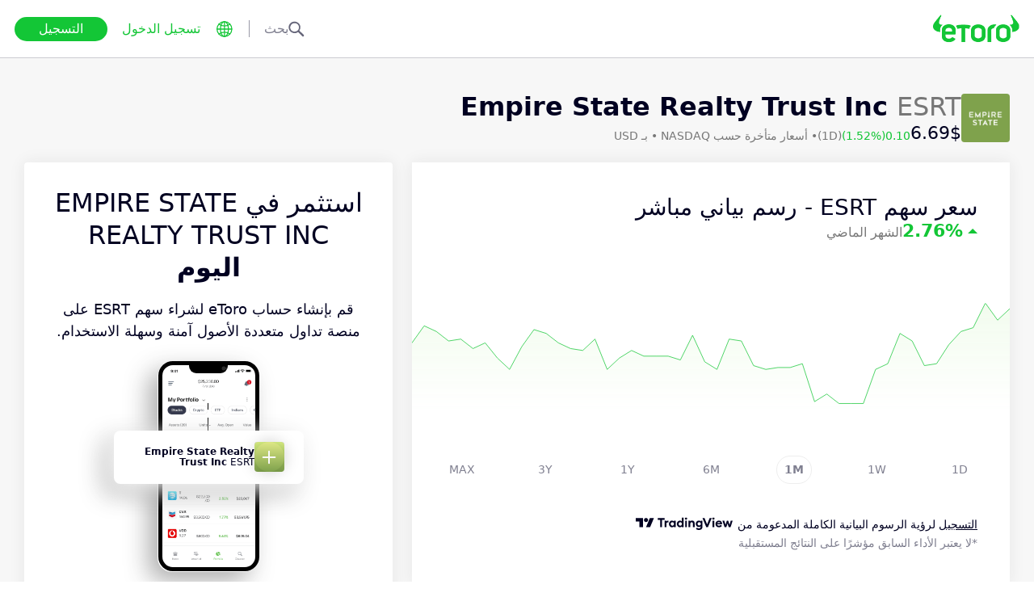

--- FILE ---
content_type: text/html; charset=utf-8
request_url: https://www.etoro.com/ar/markets/esrt
body_size: 27331
content:
<!DOCTYPE html><!--marketing_seo_build--><html lang="ar"><head data-generation-time="Fri Jan 23 2026 06:06:55 GMT+0000 (Coordinated Universal Time)"><script>(function(w,i,g){w[g]=w[g]||[];if(typeof w[g].push=='function')w[g].push(i)})
(window,'GTM-N7SQ5DP','google_tags_first_party');</script><script>(function(w,d,s,l){w[l]=w[l]||[];(function(){w[l].push(arguments);})('set', 'developer_id.dY2E1Nz', true);
		var f=d.getElementsByTagName(s)[0],
		j=d.createElement(s);j.async=true;j.src='/tagmetrics/';
		f.parentNode.insertBefore(j,f);
		})(window,document,'script','dataLayer');</script><meta charSet="utf-8"/><meta name="viewport" content="width=device-width, initial-scale=1"/><link rel="stylesheet" href="https://etoro-cdn.etorostatic.com/seo-pages/production/0.1.0-566-c6a07d2/ar/4/_next/static/chunks/f8dafe542cd6929a.css" data-precedence="next"/><link rel="stylesheet" href="https://etoro-cdn.etorostatic.com/seo-pages/production/0.1.0-566-c6a07d2/ar/4/_next/static/chunks/d5e1e3b5a5b138c7.css" data-precedence="next"/><link rel="stylesheet" href="https://etoro-cdn.etorostatic.com/seo-pages/production/0.1.0-566-c6a07d2/ar/4/_next/static/chunks/419c05f62fece7f5.css" data-precedence="next"/><link rel="preload" as="script" fetchPriority="low" href="https://etoro-cdn.etorostatic.com/seo-pages/production/0.1.0-566-c6a07d2/ar/4/_next/static/chunks/382cea3ae46128f4.js"/><script src="https://etoro-cdn.etorostatic.com/seo-pages/production/0.1.0-566-c6a07d2/ar/4/_next/static/chunks/112f346e31f991df.js" async=""></script><script src="https://etoro-cdn.etorostatic.com/seo-pages/production/0.1.0-566-c6a07d2/ar/4/_next/static/chunks/5997132b61dec430.js" async=""></script><script src="https://etoro-cdn.etorostatic.com/seo-pages/production/0.1.0-566-c6a07d2/ar/4/_next/static/chunks/8b89b60031bf7467.js" async=""></script><script src="https://etoro-cdn.etorostatic.com/seo-pages/production/0.1.0-566-c6a07d2/ar/4/_next/static/chunks/turbopack-2da9080af9c74a2e.js" async=""></script><script src="https://etoro-cdn.etorostatic.com/seo-pages/production/0.1.0-566-c6a07d2/ar/4/_next/static/chunks/ff1a16fafef87110.js" async=""></script><script src="https://etoro-cdn.etorostatic.com/seo-pages/production/0.1.0-566-c6a07d2/ar/4/_next/static/chunks/247eb132b7f7b574.js" async=""></script><script src="https://etoro-cdn.etorostatic.com/seo-pages/production/0.1.0-566-c6a07d2/ar/4/_next/static/chunks/8d18edf4a97ae7fa.js" async=""></script><script src="https://etoro-cdn.etorostatic.com/seo-pages/production/0.1.0-566-c6a07d2/ar/4/_next/static/chunks/fd29bd123d1b9368.js" async=""></script><script src="https://etoro-cdn.etorostatic.com/seo-pages/production/0.1.0-566-c6a07d2/ar/4/_next/static/chunks/0ccfc4caa604e5be.js" async=""></script><script src="https://etoro-cdn.etorostatic.com/seo-pages/production/0.1.0-566-c6a07d2/ar/4/_next/static/chunks/ac6b3c115454cc15.js" async=""></script><script src="https://etoro-cdn.etorostatic.com/seo-pages/production/0.1.0-566-c6a07d2/ar/4/_next/static/chunks/95da8979d9f27893.js" async=""></script><script src="https://etoro-cdn.etorostatic.com/seo-pages/production/0.1.0-566-c6a07d2/ar/4/_next/static/chunks/fbc41eb845584c41.js" async=""></script><link rel="preload" href="https://accounts.google.com/gsi/client" as="script"/><link rel="icon" type="image/png" sizes="48x48" href="/favicon-48x48.png"/><link rel="icon" type="image/png" sizes="32x32" href="https://etoro-cdn.etorostatic.com/web-client/favicon/favicon-32x32.png"/><link rel="icon" type="image/png" sizes="16x16" href="https://etoro-cdn.etorostatic.com/web-client/favicon/favicon-16x16.png"/><link rel="icon" type="image/png" sizes="180x180" href="/apple-touch-icon.png"/><link rel="icon" type="image/png" href="/favicon.svg"/><link rel="icon" type="image/png" href="/favicon.ico"/><link rel="icon" type="image/png" href="/site.webmanifest"/><meta name="apple-mobile-web-app-title" content="eToro"/><title>سعر سهم Empire State Realty Trust Inc (ESRT)، الأخبار، وتوقعات المحللين - eToro</title><meta name="description" content="تعرف على سعر سهم Empire State Realty Trust Inc وعروض الأسعار والأخبار وتوقعات المحللين في الوقت الفعلي على eToro. تعرّف على اتجاهات السوق وأداء السهم."/><link rel="canonical" href="https://www.etoro.com/ar/markets/esrt"/><link rel="alternate" hrefLang="ar" href="https://www.etoro.com/ar/markets/esrt"/><link rel="alternate" hrefLang="cs-cz" href="https://www.etoro.com/cs-cz/markets/esrt"/><link rel="alternate" hrefLang="en" href="https://www.etoro.com/markets/esrt"/><link rel="alternate" hrefLang="es" href="https://www.etoro.com/es/markets/esrt"/><link rel="alternate" hrefLang="da-dk" href="https://www.etoro.com/da-dk/markets/esrt"/><link rel="alternate" hrefLang="de" href="https://www.etoro.com/de/markets/esrt"/><link rel="alternate" hrefLang="fi" href="https://www.etoro.com/fi/markets/esrt"/><link rel="alternate" hrefLang="fr" href="https://www.etoro.com/fr/markets/esrt"/><link rel="alternate" hrefLang="it" href="https://www.etoro.com/it/markets/esrt"/><link rel="alternate" hrefLang="nb-no" href="https://www.etoro.com/nb-no/markets/esrt"/><link rel="alternate" hrefLang="nl" href="https://www.etoro.com/nl/markets/esrt"/><link rel="alternate" hrefLang="pl" href="https://www.etoro.com/pl/markets/esrt"/><link rel="alternate" hrefLang="pt-pt" href="https://www.etoro.com/pt-pt/markets/esrt"/><link rel="alternate" hrefLang="ro" href="https://www.etoro.com/ro/markets/esrt"/><link rel="alternate" hrefLang="ru" href="https://www.etoro.com/ru/markets/esrt"/><link rel="alternate" hrefLang="sv" href="https://www.etoro.com/sv/markets/esrt"/><link rel="alternate" hrefLang="vi-vn" href="https://www.etoro.com/vi-vn/markets/esrt"/><link rel="alternate" hrefLang="zh" href="https://www.etoro.com/zh/markets/esrt"/><link rel="alternate" hrefLang="zh-tw" href="https://www.etoro.com/zh-tw/markets/esrt"/><link rel="alternate" hrefLang="el" href="https://www.etoro.com/el/markets/esrt"/><link rel="alternate" hrefLang="x-default" href="https://www.etoro.com/markets/esrt"/><meta property="og:title" content="سعر سهم Empire State Realty Trust Inc (ESRT)، الأخبار، وتوقعات المحللين - eToro"/><meta property="og:description" content="تعرف على سعر سهم Empire State Realty Trust Inc وعروض الأسعار والأخبار وتوقعات المحللين في الوقت الفعلي على eToro. تعرّف على اتجاهات السوق وأداء السهم."/><meta property="og:url" content="https://www.etoro.com/ar/markets/esrt"/><meta property="og:locale" content="ar"/><meta property="og:image" content="https://etoro-cdn.etorostatic.com/market-avatars/6691/150x150.png"/><meta property="og:type" content="website"/><meta name="twitter:card" content="summary_large_image"/><meta name="twitter:title" content="سعر سهم Empire State Realty Trust Inc (ESRT)، الأخبار، وتوقعات المحللين - eToro"/><meta name="twitter:description" content="تعرف على سعر سهم Empire State Realty Trust Inc وعروض الأسعار والأخبار وتوقعات المحللين في الوقت الفعلي على eToro. تعرّف على اتجاهات السوق وأداء السهم."/><meta name="twitter:image" content="https://etoro-cdn.etorostatic.com/market-avatars/6691/150x150.png"/><link rel="icon" href="/favicon-48x48.png" type="image/png"/><link rel="icon" href="https://etoro-cdn.etorostatic.com/web-client/favicon/favicon-32x32.png" type="image/png"/><link rel="icon" href="https://etoro-cdn.etorostatic.com/web-client/favicon/favicon-16x16.png" type="image/png"/><link rel="apple-touch-icon" href="/apple-touch-icon.png"/><link rel="icon" href="/favicon.svg" type="image/svg+xml"/><link rel="shortcut icon" href="/favicon.ico"/><link rel="manifest" href="/site.webmanifest"/><script id="etoro-gtm">(function(w,d,s,l,i){w[l]=w[l]||[];w[l].push({'gtm.start':
            new Date().getTime(),event:'gtm.js'});var f=d.getElementsByTagName(s)[0],
        j=d.createElement(s),dl=l!='dataLayer'?'&l='+l:'';j.async=true;j.src=
        'https://www.googletagmanager.com/gtm.js?id='+i+dl;f.parentNode.insertBefore(j,f);
    })(window,document,'script','dataLayer','GTM-N7SQ5DP');</script><script type="application/ld+json">{"@context":"https://schema.org","@type":["Product","FinancialProduct"],"name":"Empire State Realty Trust Inc","description":"يعد Empire State Realty Trust صندوقًا للاستثمار العقاري. يعمل الصندوق في امتلاك، الاستحواذ على وإدارة العقارات المكتبية والتجارية في مانهاتن ومنطقة نيويورك الكبرى، ووفقًا لمعاملات 23 أكتوبر2020، ارتفع سعر سهم ESRT ببورصة نيويورك للأوراق المالية إلى 6.23 دولار أمريكي. تأسس الصندوق في 29 يوليو 2011 ويقع مقره الرئيسي في نيويورك. ابدأ تداول أسهم ESRT مع eToro ليصلك كل جديد.","image":"https://etoro-cdn.etorostatic.com/market-avatars/6691/150x150.png","sku":"ESRT","identifier":"ESRT","provider":{"@type":"Organization","name":"eToro"},"offers":{"@type":"Offer","price":6.69,"priceCurrency":"USD","availability":"http://schema.org/InStock"},"additionalProperty":[{"@type":"PropertyValue","name":"Market Cap","value":"1210134000","unitText":"USD"},{"@type":"PropertyValue","name":"All Time High","value":"13.09","unitText":"USD"}]}</script><script src="https://etoro-cdn.etorostatic.com/seo-pages/production/0.1.0-566-c6a07d2/ar/4/_next/static/chunks/664adc71bc2617c2.js" noModule=""></script></head><body class="layout-module-scss-module__Lelska__rtl rtl"><div hidden=""><!--$--><!--/$--></div><noscript><iframe src="https://www.googletagmanager.com/ns.html?id=GTM-N7SQ5DP" height="0" width="0" style="display:none;visibility:hidden"></iframe></noscript><div class="index-module-scss-module__KdAblW__root"><div class="index-module-scss-module__OD8KJq__headerPlaceholder"></div><header class="index-module-scss-module__OD8KJq__root" data-automation-id="SEO-page-header-wrapp"><div class="index-module-scss-module__OD8KJq__headerContainer"><div class="index-module-scss-module__OD8KJq__header"><div class="index-module-scss-module__OD8KJq__headerWrapper"><a href="https://www.etoro.com/ar/" data-automation-id="HeaderLogoLink"><div class="index-module-scss-module__OD8KJq__logoPart"><div class="index-module-scss-module__OD8KJq__logoWrapper" style="position:relative"><img alt="eToro - الصفحة الرئيسية لمنصة الاستثمار والتداول" loading="lazy" decoding="async" data-nimg="fill" style="position:absolute;height:100%;width:100%;left:0;top:0;right:0;bottom:0;color:transparent" src="https://etoro-cdn.etorostatic.com/web-client/img/login-logo-hd.png"/></div></div></a><div class="index-module-scss-module__OD8KJq__actionsDesktop"><div class="index-module-scss-module__HWkBpG__searchLabel" data-automation-id="SearchDesktopLabel"><div class="ets-dark-blue-60 index-module-scss-module__HWkBpG__searchPlaceholder"><img alt="Search" loading="lazy" width="20" height="20" decoding="async" data-nimg="1" style="color:transparent" src="https://etoro-cdn.etorostatic.com/seo-pages/images/search.svg"/>بحث</div><div class="index-module-scss-module__HWkBpG__divider"></div></div><form class="index-module-scss-module__n6vB_a__searchForm" data-automation-id="SearchDesktopForm"><button type="submit" class="index-module-scss-module__n6vB_a__searchButton" data-automation-id="SearchDesktopButton"><img alt="Search" loading="lazy" width="20" height="20" decoding="async" data-nimg="1" class="index-module-scss-module__n6vB_a__searchIcon" style="color:transparent" src="https://etoro-cdn.etorostatic.com/seo-pages/images/search.svg"/></button><input class="ets-plain-text index-module-scss-module__n6vB_a__input" placeholder="بحث" type="text" data-automation-id="SearchDesktopInput"/></form><div class="index-module-scss-module__ls5w0a__languagesSwitcher"><div class="index-module-scss-module__ls5w0a__languagesSwitcherIcon" data-automation-id="language_icon"><img alt="Languages" loading="lazy" width="20" height="20" decoding="async" data-nimg="1" style="color:transparent" src="https://etoro-cdn.etorostatic.com/seo-pages/images/languagesWorld.svg"/></div><span class="index-module-scss-module__ls5w0a__languageLabel">اللغة</span></div><a data-automation-id="HeaderLoginButton" class="ets-button-no-borders-green ets-button-small" href="https://www.etoro.com/ar/login">تسجيل الدخول</a><a data-automation-id="HeaderSignUpButton" class="ets-button-green ets-button-medium" href="https://www.etoro.com/ar/accounts/sign-up">التسجيل</a></div><div class="index-module-scss-module__OD8KJq__actionsMobile"><div class="index-module-scss-module___mDQ0a__root"><a data-automation-id="HeaderMobileActionsLoginButton" class="ets-button-no-borders-black ets-button-small index-module-scss-module__Rx9o8a__underline index-module-scss-module___mDQ0a__homepageButton" href="https://www.etoro.com/ar/login">تسجيل الدخول</a><div class="index-module-scss-module___mDQ0a__mobileDivider"></div><div class="index-module-scss-module__5gRMAW__burgerContainer" data-automation-id="BurgerIcon"><span class="index-module-scss-module__5gRMAW__line index-module-scss-module__5gRMAW__topLine"></span><span class="index-module-scss-module__5gRMAW__line index-module-scss-module__5gRMAW__mediumLine"></span><span class="index-module-scss-module__5gRMAW__line index-module-scss-module__5gRMAW__bottomLine"></span></div></div></div></div></div></div></header><div class="index-module-scss-module__KdAblW__page"><div class="index-module-scss-module__O4JXva__widgets"><div class="index-module-scss-module__O4JXva__titleContainer"><div class="index-module-scss-module__O4JXva__widgetLeftColumn" data-automation-id="title-widget"><div class="index-module-scss-module__lV_PRW__root"><div class="index-module-scss-module__DQ2PEW__root"><div class="index-module-scss-module__DQ2PEW__iconWrapper" style="position:relative"><img alt="Stocks-ESRT-Empire State Realty Trust Inc" loading="lazy" decoding="async" data-nimg="fill" class="index-module-scss-module__DQ2PEW__icon" style="position:absolute;height:100%;width:100%;left:0;top:0;right:0;bottom:0;color:transparent" src="https://etoro-cdn.etorostatic.com/market-avatars/6691/150x150.png"/></div><div class="index-module-scss-module__DQ2PEW__content"><h1 class="ets-title-h1 ets-dark-medium-gray index-module-scss-module__DQ2PEW__title"><b>Empire State Realty Trust Inc </b> ESRT</h1><div class="index-module-scss-module__DQ2PEW__instrumentInfo"><div class="index-module-scss-module__DQ2PEW__priceInfo"><span data-automation-id="InstrumentShortInfoPrice" class="ets-title-h3 ets-number index-module-scss-module__DQ2PEW__price">6.69‎$‎</span><span data-automation-id="InstrumentShortInfoDelta" class="ets-font-xxs ets-number ets-positive">0.10</span><span data-automation-id="InstrumentShortInfoDeltaPercent" class="ets-font-xxs ets-number ets-positive">(1.52%)</span><span class="ets-font-xxs ets-dark-medium-gray">(1D)</span></div><div><span class="ets-font-xxs ets-dark-medium-gray index-module-scss-module__KQe35G__delimiter"> • </span><span class="ets-font-xxs ets-dark-medium-gray">أسعار متأخرة حسب<!-- --> <!-- -->NASDAQ</span><span class="ets-font-xxs ets-dark-medium-gray index-module-scss-module__KQe35G__delimiter"> • </span><span class="ets-font-xxs ets-dark-medium-gray">بـ USD</span></div></div></div></div></div></div></div></div><div class="index-module-scss-module__O4JXva__widgets"><style>
 #AssetPageContainer {
    display: flex;
    flex-direction: column;
  
    @media (min-width: 1024px) {
      display: block;
    }
  }
</style><div class="index-module-scss-module__O4JXva__container" id="AssetPageContainer"><div class="index-module-scss-module__O4JXva__widgetRightColumn" style="order:5" data-automation-id="forecast-widget"><div class="index-module-scss-module__O4JXva__anchor" id="forecast"></div></div><div class="index-module-scss-module__O4JXva__widgetRightColumn mobileEvenWidget" style="order:4" data-automation-id="cta-widget"><div class="index-module-scss-module__O4JXva__anchor" id="cta"></div><div data-automation-id="WidgetContainer" class="index-module-scss-module__4yH8cW__root index-module-scss-module__ILWE8a__ctaWidget index-module-scss-module__ILWE8a__widget"><div><div class="index-module-scss-module__USmNyG__root"><div class="ets-title-h1 index-module-scss-module__USmNyG__title">استثمر في Empire State Realty Trust Inc <br /><b>اليوم</b></div><div class="ets-plain-text index-module-scss-module__USmNyG__description">قم بإنشاء حساب eToro لشراء سهم ESRT على منصة تداول متعددة الأصول آمنة وسهلة الاستخدام.</div><div class="index-module-scss-module__USmNyG__phone"><div class="index-module-scss-module__jJfk1W__root" style="position:relative"><img data-automation-id="PhoneWithImageContentImage" alt="تداول Empire State Realty Trust Inc" loading="lazy" decoding="async" data-nimg="fill" class="index-module-scss-module__jJfk1W__image" style="position:absolute;height:100%;width:100%;left:0;top:0;right:0;bottom:0;color:transparent" src="https://etoro-cdn.etorostatic.com/seo-pages/images/ctaStockPortfolio.png"/><div class="index-module-scss-module__jJfk1W__phoneScreenNotch"></div><div class="index-module-scss-module__jJfk1W__phoneControl index-module-scss-module__jJfk1W__phoneControlPrimary"></div><div class="index-module-scss-module__jJfk1W__phoneControl index-module-scss-module__jJfk1W__phoneControlLeft index-module-scss-module__jJfk1W__phoneControlMute"></div><div class="index-module-scss-module__jJfk1W__phoneControl index-module-scss-module__jJfk1W__phoneControlLeft index-module-scss-module__jJfk1W__phoneControlVolumeUp"></div><div class="index-module-scss-module__jJfk1W__phoneControl index-module-scss-module__jJfk1W__phoneControlLeft index-module-scss-module__jJfk1W__phoneControlVolumeDown"></div></div><div class="index-module-scss-module__USmNyG__instrumentInfo"><div class="index-module-scss-module__USmNyG__instrumentInfoIcon index-module-scss-module__USmNyG__instrumentInfoIconLogo" style="position:relative"><img alt="تداول Empire State Realty Trust Inc" loading="lazy" decoding="async" data-nimg="fill" style="position:absolute;height:100%;width:100%;left:0;top:0;right:0;bottom:0;color:transparent" src="https://etoro-cdn.etorostatic.com/market-avatars/6691/150x150.png"/></div><div class="index-module-scss-module__USmNyG__instrumentInfoName"><b>Empire State Realty Trust Inc</b> <!-- -->ESRT</div><div style="background-color:#7FA24C;width:37px" class="index-module-scss-module__USmNyG__instrumentInfoIcon index-module-scss-module__USmNyG__instrumentInfoIconRounded index-module-scss-module__USmNyG__instrumentInfoIconOut"><svg class="index-module-scss-module__USmNyG__plusIcon" viewBox="0 0 38 39" xmlns="http://www.w3.org/2000/svg" fill="#F7F7F7"><rect x="9.0127" y="18.2498" width="20.0568" height="2.50711" rx="1.25355"></rect><rect x="17.7876" y="29.5317" width="20.0568" height="2.50711" rx="1.25355" transform="rotate(-90 17.7876 29.5317)"></rect></svg></div></div></div><div class="index-module-scss-module__USmNyG__button"><a data-automation-id="CTAButton" class="ets-button-green ets-button-large" href="https://www.etoro.com/ar/accounts/sign-up">شراء Empire State Realty Trust Inc</a></div></div></div></div></div><div class="index-module-scss-module__O4JXva__widgetRightColumn" style="order:7" data-automation-id="trending-widget"><div class="index-module-scss-module__O4JXva__anchor" id="trending"></div><div data-automation-id="WidgetContainer" class="index-module-scss-module__4yH8cW__root"><div><div class="ets-title-h2" data-automation-id="widget-title"><h2><b>الأسهم</b> الشائعة</h2></div><div class="ets-plain-text ets-no-hyphen index-module-scss-module__yRXdwG__description" data-automation-id="widget-description">شاهد الأسهم ذات أكبر ارتفاع يومي في الحجم مقابل متوسطها لمدة 3 أشهر.</div></div><div><div class="index-module-scss-module__FbOL9q__root"><div class="index-module-scss-module__FbOL9q__column"><div class="index-module-scss-module__FbOL9q__row" data-automation-id="trending-instruments-card"><a href="https://www.etoro.com/ar/markets/indv.l"><div class="index-module-scss-module__EvJ6dq__row"><img alt="سعر Indivior PLC" loading="lazy" width="60" height="60" decoding="async" data-nimg="1" class="index-module-scss-module__EvJ6dq__icon" style="color:transparent" src="https://etoro-cdn.etorostatic.com/market-avatars/2751/150x150.png"/><div class="ets-plain-text ets-bold index-module-scss-module__EvJ6dq__instrumentName">INDV.L</div><div class="ets-plain-text ets-dark-blue-60 index-module-scss-module__EvJ6dq__instrumentDisplayName">Indivior PLC</div><div class="ets-plain-text ets-number ets-bold index-module-scss-module__EvJ6dq__price">1,243.13‎p‎</div><div class="ets-plain-text ets-number ets-positive index-module-scss-module__EvJ6dq__deltaPercent" data-automation-id="TrendingRowDeltaPercent">+1.55%</div></div></a><hr class="index-module-scss-module__FbOL9q__horizontalLine"/></div><div class="index-module-scss-module__FbOL9q__row" data-automation-id="trending-instruments-card"><a href="https://www.etoro.com/ar/markets/flng.ol"><div class="index-module-scss-module__EvJ6dq__row"><img alt="سعر FLEX LNG Ltd" loading="lazy" width="60" height="60" decoding="async" data-nimg="1" class="index-module-scss-module__EvJ6dq__icon" style="color:transparent" src="https://etoro-cdn.etorostatic.com/market-avatars/12837/150x150.png"/><div class="ets-plain-text ets-bold index-module-scss-module__EvJ6dq__instrumentName">FLNG.OL</div><div class="ets-plain-text ets-dark-blue-60 index-module-scss-module__EvJ6dq__instrumentDisplayName">FLEX LNG Ltd</div><div class="ets-plain-text ets-number ets-bold index-module-scss-module__EvJ6dq__price">248.62‎kr‎</div><div class="ets-plain-text ets-number index-module-scss-module__EvJ6dq__deltaPercent" data-automation-id="TrendingRowDeltaPercent">0%</div></div></a><hr class="index-module-scss-module__FbOL9q__horizontalLine"/></div><div class="index-module-scss-module__FbOL9q__row" data-automation-id="trending-instruments-card"><a href="https://www.etoro.com/ar/markets/3808.hk"><div class="index-module-scss-module__EvJ6dq__row"><img alt="سعر Sinotruk Hong Kong Ltd" loading="lazy" width="60" height="60" decoding="async" data-nimg="1" class="index-module-scss-module__EvJ6dq__icon" style="color:transparent" src="https://etoro-cdn.etorostatic.com/market-avatars/13737/150x150.png"/><div class="ets-plain-text ets-bold index-module-scss-module__EvJ6dq__instrumentName">3808.HK</div><div class="ets-plain-text ets-dark-blue-60 index-module-scss-module__EvJ6dq__instrumentDisplayName">Sinotruk Hong Kong Ltd</div><div class="ets-plain-text ets-number ets-bold index-module-scss-module__EvJ6dq__price">32.33‎$‎</div><div class="ets-plain-text ets-number ets-negative index-module-scss-module__EvJ6dq__deltaPercent" data-automation-id="TrendingRowDeltaPercent">-1.85%</div></div></a><hr class="index-module-scss-module__FbOL9q__horizontalLine"/></div><div class="index-module-scss-module__FbOL9q__row" data-automation-id="trending-instruments-card"><a href="https://www.etoro.com/ar/markets/saro"><div class="index-module-scss-module__EvJ6dq__row"><img alt="سعر StandardAero Inc" loading="lazy" width="60" height="60" decoding="async" data-nimg="1" class="index-module-scss-module__EvJ6dq__icon" style="color:transparent" src="https://etoro-cdn.etorostatic.com/market-avatars/14437/150x150.png"/><div class="ets-plain-text ets-bold index-module-scss-module__EvJ6dq__instrumentName">SARO</div><div class="ets-plain-text ets-dark-blue-60 index-module-scss-module__EvJ6dq__instrumentDisplayName">StandardAero Inc</div><div class="ets-plain-text ets-number ets-bold index-module-scss-module__EvJ6dq__price">32.35‎$‎</div><div class="ets-plain-text ets-number ets-positive index-module-scss-module__EvJ6dq__deltaPercent" data-automation-id="TrendingRowDeltaPercent">+1.32%</div></div></a><hr class="index-module-scss-module__FbOL9q__horizontalLine"/></div></div><div class="index-module-scss-module__FbOL9q__column"><div class="index-module-scss-module__FbOL9q__row" data-automation-id="trending-instruments-card"><a href="https://www.etoro.com/ar/markets/dwl.l"><div class="index-module-scss-module__EvJ6dq__row"><img alt="سعر Dowlais Group PLC" loading="lazy" width="60" height="60" decoding="async" data-nimg="1" class="index-module-scss-module__EvJ6dq__icon" style="color:transparent" src="https://etoro-cdn.etorostatic.com/market-avatars/1443/150x150.png"/><div class="ets-plain-text ets-bold index-module-scss-module__EvJ6dq__instrumentName">DWL.L</div><div class="ets-plain-text ets-dark-blue-60 index-module-scss-module__EvJ6dq__instrumentDisplayName">Dowlais Group PLC</div><div class="ets-plain-text ets-number ets-bold index-module-scss-module__EvJ6dq__price">96.95‎p‎</div><div class="ets-plain-text ets-number ets-positive index-module-scss-module__EvJ6dq__deltaPercent" data-automation-id="TrendingRowDeltaPercent">+0.26%</div></div></a><hr class="index-module-scss-module__FbOL9q__horizontalLine"/></div><div class="index-module-scss-module__FbOL9q__row" data-automation-id="trending-instruments-card"><a href="https://www.etoro.com/ar/markets/nrp.nv"><div class="index-module-scss-module__EvJ6dq__row"><img alt="سعر Nepi Rockcastle NV" loading="lazy" width="60" height="60" decoding="async" data-nimg="1" class="index-module-scss-module__EvJ6dq__icon" style="color:transparent" src="https://etoro-cdn.etorostatic.com/market-avatars/12644/150x150.png"/><div class="ets-plain-text ets-bold index-module-scss-module__EvJ6dq__instrumentName">NRP.NV</div><div class="ets-plain-text ets-dark-blue-60 index-module-scss-module__EvJ6dq__instrumentDisplayName">Nepi Rockcastle NV</div><div class="ets-plain-text ets-number ets-bold index-module-scss-module__EvJ6dq__price">7.84‎€‎</div><div class="ets-plain-text ets-number ets-positive index-module-scss-module__EvJ6dq__deltaPercent" data-automation-id="TrendingRowDeltaPercent">+3.16%</div></div></a><hr class="index-module-scss-module__FbOL9q__horizontalLine"/></div><div class="index-module-scss-module__FbOL9q__row" data-automation-id="trending-instruments-card"><a href="https://www.etoro.com/ar/markets/cury.l"><div class="index-module-scss-module__EvJ6dq__row"><img alt="سعر Currys PLC" loading="lazy" width="60" height="60" decoding="async" data-nimg="1" class="index-module-scss-module__EvJ6dq__icon" style="color:transparent" src="https://etoro-cdn.etorostatic.com/market-avatars/2679/150x150.png"/><div class="ets-plain-text ets-bold index-module-scss-module__EvJ6dq__instrumentName">CURY.L</div><div class="ets-plain-text ets-dark-blue-60 index-module-scss-module__EvJ6dq__instrumentDisplayName">Currys PLC</div><div class="ets-plain-text ets-number ets-bold index-module-scss-module__EvJ6dq__price">143.28‎p‎</div><div class="ets-plain-text ets-number ets-positive index-module-scss-module__EvJ6dq__deltaPercent" data-automation-id="TrendingRowDeltaPercent">+6.30%</div></div></a><hr class="index-module-scss-module__FbOL9q__horizontalLine"/></div><div class="index-module-scss-module__FbOL9q__row" data-automation-id="trending-instruments-card"><a href="https://www.etoro.com/ar/markets/qia.de"><div class="index-module-scss-module__EvJ6dq__row"><img alt="سعر QIAGEN" loading="lazy" width="60" height="60" decoding="async" data-nimg="1" class="index-module-scss-module__EvJ6dq__icon" style="color:transparent" src="https://etoro-cdn.etorostatic.com/market-avatars/2514/150x150.png"/><div class="ets-plain-text ets-bold index-module-scss-module__EvJ6dq__instrumentName">QIA.DE</div><div class="ets-plain-text ets-dark-blue-60 index-module-scss-module__EvJ6dq__instrumentDisplayName">QIAGEN</div><div class="ets-plain-text ets-number ets-bold index-module-scss-module__EvJ6dq__price">45.97‎€‎</div><div class="ets-plain-text ets-number ets-negative index-module-scss-module__EvJ6dq__deltaPercent" data-automation-id="TrendingRowDeltaPercent">-2.19%</div></div></a><hr class="index-module-scss-module__FbOL9q__horizontalLine"/></div></div></div></div></div></div><div class="index-module-scss-module__O4JXva__widgetRightColumn" style="order:9" data-automation-id="news-widget"><div class="index-module-scss-module__O4JXva__anchor" id="news"></div></div><div class="index-module-scss-module__O4JXva__widgetRightColumn mobileEvenWidget" style="order:12" data-automation-id="aboutSecondary-widget"><div class="index-module-scss-module__O4JXva__anchor" id="aboutSecondary"></div></div><div class="index-module-scss-module__O4JXva__widgetLeftColumn" style="order:1" data-automation-id="priceChart-widget"><div class="index-module-scss-module__O4JXva__anchor" id="priceChart"></div><div data-automation-id="WidgetContainer" class="index-module-scss-module__4yH8cW__root index-module-scss-module__-_GOEa__priceChartWidget index-module-scss-module__-_GOEa__widget"><div><div class="index-module-scss-module__Z1Fihq__root"><div class="index-module-scss-module__Z1Fihq__header"><div class="index-module-scss-module__IBDT3a__root"><div class="index-module-scss-module__IBDT3a__mainInfo"><h2 class="ets-title-h2">سعر سهم ESRT - رسم بياني مباشر</h2><div class="index-module-scss-module__IBDT3a__priceInfo"><div class="index-module-scss-module__IBDT3a__deltaInfo"><div data-automation-id="PriceChartHeaderTriangle" class="index-module-scss-module__IBDT3a__triangleValuePositive"></div><div class="ets-title-h3 ets-bold index-module-scss-module__IBDT3a__deltaPercent ets-positive">‎2.76‎</div></div><div class="ets-info ets-dark-medium-gray" data-automation-id="PriceChartHeaderPeriodText">الشهر الماضي</div></div></div></div></div><div data-automation-id="PriceChartContent" style="height:230px" class="index-module-scss-module__Z1Fihq__chartContainer"><div class="index-module-scss-module__Z1Fihq__chartSvg"><svg version="1.1" xmlns="http://www.w3.org/2000/svg" width="100%" height="178" viewBox="0 0 1000 178" role="img" aria-label=""><defs><filter id="highcharts-drop-shadow-1"><feDropShadow dx="1" dy="1" flood-color="#000000" flood-opacity="0.75" stdDeviation="2.5"></feDropShadow></filter><clipPath id="highcharts-c2w8o5l-8-"><rect x="0" y="0" width="1000" height="178" fill="none"></rect></clipPath><clipPath id="highcharts-c2w8o5l-12-"><rect x="0" y="0" width="1000" height="178" fill="none"></rect></clipPath><linearGradient x1="0" y1="0" x2="0" y2="1" id="highcharts-c2w8o5l-13"><stop offset="0" stop-color="#f2fcee" stop-opacity="1"></stop><stop offset="1" stop-color="#f2fcee00" stop-opacity="1"></stop></linearGradient></defs><rect fill="#ffffff" filter="none" x="0" y="0" width="1000" height="178" rx="0" ry="0"></rect><g data-z-index="3" filter="none"><g data-z-index="0.1" opacity="1" transform="translate(0,0) scale(1 1)" clip-path="url(#highcharts-c2w8o5l-12-)"><path fill="url(#highcharts-c2w8o5l-13)" d="M 0 66.57142857142846 L 20.408163265306122 38.03174603174619 L 40.816326530612244 47.5555555555555 L 61.224489795918366 63.396825396825356 L 81.63265306122449 60.22222222222224 L 102.0408163265306 76.09523809523806 L 122.44897959183673 66.57142857142846 L 142.85714285714286 91.93650793650791 L 163.26530612244898 110.95238095238085 L 183.6734693877551 72.92063492063495 L 204.0816326530612 44.3809523809524 L 224.48979591836735 50.73015873015889 L 244.89795918367346 66.57142857142846 L 265.3061224489796 76.09523809523806 L 285.7142857142857 79.26984126984115 L 306.1224489795918 60.22222222222224 L 326.53061224489795 110.95238095238085 L 346.9387755102041 91.93650793650791 L 367.3469387755102 79.26984126984115 L 387.7551020408163 88.7619047619048 L 408.1632653061224 88.7619047619048 L 428.57142857142856 88.7619047619048 L 448.9795918367347 95.111111111111 L 469.3877551020408 53.904761904762 L 489.7959183673469 98.28571428571439 L 510.2040816326531 110.95238095238085 L 530.6122448979592 60.22222222222224 L 551.0204081632653 63.396825396825356 L 571.4285714285714 104.60317460317464 L 591.8367346938776 110.95238095238085 L 612.2448979591836 107.77777777777776 L 632.6530612244898 107.77777777777776 L 653.0612244897959 101.42857142857154 L 673.469387755102 164.8253968253969 L 693.8775510204082 152.15873015873015 L 714.2857142857142 168 L 734.6938775510204 168 L 755.1020408163265 168 L 775.5102040816327 110.95238095238085 L 795.9183673469388 101.42857142857154 L 816.3265306122448 50.73015873015889 L 836.734693877551 63.396825396825356 L 857.1428571428571 104.60317460317464 L 877.5510204081633 101.42857142857154 L 897.9591836734694 69.74603174603185 L 918.3673469387755 47.5555555555555 L 938.7755102040816 41.206349206349294 L 959.1836734693877 0 L 979.5918367346939 28.53968253968255 L 1000 9.523809523809597 L 1000 178 L 979.5918367346939 178 L 959.1836734693877 178 L 938.7755102040817 178 L 918.3673469387755 178 L 897.9591836734694 178 L 877.5510204081633 178 L 857.1428571428571 178 L 836.7346938775511 178 L 816.3265306122449 178 L 795.9183673469388 178 L 775.5102040816327 178 L 755.1020408163265 178 L 734.6938775510205 178 L 714.2857142857142 178 L 693.8775510204082 178 L 673.469387755102 178 L 653.0612244897959 178 L 632.6530612244899 178 L 612.2448979591836 178 L 591.8367346938776 178 L 571.4285714285714 178 L 551.0204081632653 178 L 530.6122448979593 178 L 510.2040816326531 178 L 489.7959183673469 178 L 469.38775510204084 178 L 448.9795918367347 178 L 428.57142857142856 178 L 408.1632653061224 178 L 387.7551020408164 178 L 367.34693877551024 178 L 346.9387755102041 178 L 326.53061224489795 178 L 306.1224489795918 178 L 285.7142857142858 178 L 265.30612244897964 178 L 244.8979591836735 178 L 224.48979591836735 178 L 204.0816326530612 178 L 183.67346938775518 178 L 163.26530612244903 178 L 142.8571428571429 178 L 122.44897959183675 178 L 102.0408163265306 178 L 81.63265306122446 178 L 61.22448979591843 178 L 40.81632653061229 178 L 20.408163265306143 178 L 0 178 Z" data-z-index="0"></path><path fill="none" d="M 0 66.57142857142846 L 20.408163265306122 38.03174603174619 L 40.816326530612244 47.5555555555555 L 61.224489795918366 63.396825396825356 L 81.63265306122449 60.22222222222224 L 102.0408163265306 76.09523809523806 L 122.44897959183673 66.57142857142846 L 142.85714285714286 91.93650793650791 L 163.26530612244898 110.95238095238085 L 183.6734693877551 72.92063492063495 L 204.0816326530612 44.3809523809524 L 224.48979591836735 50.73015873015889 L 244.89795918367346 66.57142857142846 L 265.3061224489796 76.09523809523806 L 285.7142857142857 79.26984126984115 L 306.1224489795918 60.22222222222224 L 326.53061224489795 110.95238095238085 L 346.9387755102041 91.93650793650791 L 367.3469387755102 79.26984126984115 L 387.7551020408163 88.7619047619048 L 408.1632653061224 88.7619047619048 L 428.57142857142856 88.7619047619048 L 448.9795918367347 95.111111111111 L 469.3877551020408 53.904761904762 L 489.7959183673469 98.28571428571439 L 510.2040816326531 110.95238095238085 L 530.6122448979592 60.22222222222224 L 551.0204081632653 63.396825396825356 L 571.4285714285714 104.60317460317464 L 591.8367346938776 110.95238095238085 L 612.2448979591836 107.77777777777776 L 632.6530612244898 107.77777777777776 L 653.0612244897959 101.42857142857154 L 673.469387755102 164.8253968253969 L 693.8775510204082 152.15873015873015 L 714.2857142857142 168 L 734.6938775510204 168 L 755.1020408163265 168 L 775.5102040816327 110.95238095238085 L 795.9183673469388 101.42857142857154 L 816.3265306122448 50.73015873015889 L 836.734693877551 63.396825396825356 L 857.1428571428571 104.60317460317464 L 877.5510204081633 101.42857142857154 L 897.9591836734694 69.74603174603185 L 918.3673469387755 47.5555555555555 L 938.7755102040816 41.206349206349294 L 959.1836734693877 0 L 979.5918367346939 28.53968253968255 L 1000 9.523809523809597" data-z-index="1" stroke="#13c636" stroke-width="1" stroke-linejoin="round" stroke-linecap="round" filter="none"></path><path fill="none" d="M 0 66.57142857142846 L 20.408163265306122 38.03174603174619 L 40.816326530612244 47.5555555555555 L 61.224489795918366 63.396825396825356 L 81.63265306122449 60.22222222222224 L 102.0408163265306 76.09523809523806 L 122.44897959183673 66.57142857142846 L 142.85714285714286 91.93650793650791 L 163.26530612244898 110.95238095238085 L 183.6734693877551 72.92063492063495 L 204.0816326530612 44.3809523809524 L 224.48979591836735 50.73015873015889 L 244.89795918367346 66.57142857142846 L 265.3061224489796 76.09523809523806 L 285.7142857142857 79.26984126984115 L 306.1224489795918 60.22222222222224 L 326.53061224489795 110.95238095238085 L 346.9387755102041 91.93650793650791 L 367.3469387755102 79.26984126984115 L 387.7551020408163 88.7619047619048 L 408.1632653061224 88.7619047619048 L 428.57142857142856 88.7619047619048 L 448.9795918367347 95.111111111111 L 469.3877551020408 53.904761904762 L 489.7959183673469 98.28571428571439 L 510.2040816326531 110.95238095238085 L 530.6122448979592 60.22222222222224 L 551.0204081632653 63.396825396825356 L 571.4285714285714 104.60317460317464 L 591.8367346938776 110.95238095238085 L 612.2448979591836 107.77777777777776 L 632.6530612244898 107.77777777777776 L 653.0612244897959 101.42857142857154 L 673.469387755102 164.8253968253969 L 693.8775510204082 152.15873015873015 L 714.2857142857142 168 L 734.6938775510204 168 L 755.1020408163265 168 L 775.5102040816327 110.95238095238085 L 795.9183673469388 101.42857142857154 L 816.3265306122448 50.73015873015889 L 836.734693877551 63.396825396825356 L 857.1428571428571 104.60317460317464 L 877.5510204081633 101.42857142857154 L 897.9591836734694 69.74603174603185 L 918.3673469387755 47.5555555555555 L 938.7755102040816 41.206349206349294 L 959.1836734693877 0 L 979.5918367346939 28.53968253968255 L 1000 9.523809523809597" data-z-index="2" stroke-linecap="round" stroke-linejoin="round" stroke="rgba(192,192,192,0.0001)" stroke-width="21"></path></g></g></svg></div></div><div class="index-module-scss-module__Z1Fihq__periods"><div class="index-module-scss-module__ldOxaW__root"><div class="index-module-scss-module__ldOxaW__periods"><div class="ets-secondary-info ets-dark-medium-gray index-module-scss-module__ldOxaW__period" data-automation-id="PriceChartPeriodPeriod">1D</div><div class="ets-secondary-info ets-dark-medium-gray index-module-scss-module__ldOxaW__period" data-automation-id="PriceChartPeriodPeriod">1W</div><div class="ets-secondary-info ets-dark-medium-gray index-module-scss-module__ldOxaW__period ets-bold ets-dark-blue index-module-scss-module__ldOxaW__activePeriod" data-automation-id="PriceChartPeriodActivePeriod">1M</div><div class="ets-secondary-info ets-dark-medium-gray index-module-scss-module__ldOxaW__period" data-automation-id="PriceChartPeriodPeriod">6M</div><div class="ets-secondary-info ets-dark-medium-gray index-module-scss-module__ldOxaW__period" data-automation-id="PriceChartPeriodPeriod">1Y</div><div class="ets-secondary-info ets-dark-medium-gray index-module-scss-module__ldOxaW__period" data-automation-id="PriceChartPeriodPeriod">3Y</div><div class="ets-secondary-info ets-dark-medium-gray index-module-scss-module__ldOxaW__period" data-automation-id="PriceChartPeriodPeriod">MAX</div></div></div></div><div class="index-module-scss-module__Z1Fihq__proChatReference"><div><div data-automation-id="PriceChartProReferenceText"><span class="ets-secondary-info index-module-scss-module__ibFIva__title"><a href="https://www.etoro.com/accounts/sign-up" target="_blank">التسجيل</a> لرؤية الرسوم البيانية الكاملة المدعومة من</span><img alt="TradingView logo" loading="lazy" width="120" height="16" decoding="async" data-nimg="1" class="index-module-scss-module__ibFIva__chartRefLogo" style="color:transparent" src="https://etoro-cdn.etorostatic.com/seo-pages/images/tradingViewLogo.svg"/></div><div class="ets-secondary-info ets-dark-blue-60 index-module-scss-module__ibFIva__disclaimer">*لا يعتبر الأداء السابق مؤشرًا على النتائج المستقبلية</div></div></div></div></div></div></div><div class="index-module-scss-module__O4JXva__widgetLeftColumn mobileEvenWidget" style="order:2" data-automation-id="tableOfContent-widget"><div class="index-module-scss-module__O4JXva__anchor" id="tableOfContent"></div><div data-automation-id="WidgetContainer" class="index-module-scss-module__4yH8cW__root index-module-scss-module__2I77hW__tableOfContentWidget index-module-scss-module__2I77hW__widget"><div><div class="index-module-scss-module__jwyylq__root"><div class="index-module-scss-module__jwyylq__content"><ul class="index-module-scss-module__jwyylq__contentInner"><div class="ets-plain-text ets-dark-blue-60 index-module-scss-module__jwyylq__actionTitle">انتقل إلى:</div><li class="index-module-scss-module__jwyylq__itemContainer" data-automation-id="toc-about"><a href="#about" class="ets-plain-text ets-color-dark-blue ets-link-option1 index-module-scss-module__jwyylq__item">حول ESRT &gt;</a></li><li class="index-module-scss-module__jwyylq__itemContainer" data-automation-id="toc-howToBuy"><a href="#howToBuy" class="ets-plain-text ets-color-dark-blue ets-link-option1 index-module-scss-module__jwyylq__item">كيفية الشراء؟ &gt;</a></li><li class="index-module-scss-module__jwyylq__itemContainer" data-automation-id="toc-topGuides"><a href="#topGuides" class="ets-plain-text ets-color-dark-blue ets-link-option1 index-module-scss-module__jwyylq__item">أهم الإرشادات &gt;</a></li></ul></div></div></div></div></div><div class="index-module-scss-module__O4JXva__widgetLeftColumn" style="order:3" data-automation-id="overview-widget"><div class="index-module-scss-module__O4JXva__anchor" id="overview"></div><div data-automation-id="WidgetContainer" class="index-module-scss-module__4yH8cW__root index-module-scss-module__MD24ZW__overviewWidget index-module-scss-module__MD24ZW__widget index-module-scss-module__MD24ZW__overviewWidget--positive"><div><div class="index-module-scss-module__3e-Z_W__root"><div data-automation-id="OverviewIconContainer" class="index-module-scss-module__3e-Z_W__icon" style="position:relative"><img alt="الاتجاه الإيجابي للأصل" loading="lazy" decoding="async" data-nimg="fill" style="position:absolute;height:100%;width:100%;left:0;top:0;right:0;bottom:0;color:transparent" src="https://etoro-cdn.etorostatic.com/seo-pages/images/overviewPositive.svg"/></div><div class="index-module-scss-module__3e-Z_W__title"><div><div class="ets-title-h2" data-automation-id="widget-title"><h2>سعر سهم Empire State Realty Trust Inc <b>متصاعد هذا الأسبوع.</b></h2></div></div><div class="index-module-scss-module__ApjPca__root" data-automation-id="overview-I-icon"><div class="ets-bold ets-dark-medium-gray index-module-scss-module__ApjPca__infoIcon" style="color:#13c636;border-color:#13c636">i</div><div class="index-module-scss-module__ApjPca__tooltip" data-automation-id="overview-widget-tooltip"><div class="index-module-scss-module__ApjPca__tooltipHeader" style="background-color:#13c636"></div><div class="ets-secondary-info ets-dark-blue index-module-scss-module__ApjPca__tooltipContent"><span>يشير السعر "الصاعد" إلى أن السعر الأسبوعي قد ارتفع بأكثر من 0.5٪.<br />
يشير السعر "في انخفاض" إلى أن السعر الأسبوعي قد انخفض بأكثر من 0.5٪.<br />
يشير السعر "المستقر" إلى أن التغيير في السعر الأسبوعي يتراوح بين -0.5٪ و 0.5٪.</span></div></div></div></div><div class="ets-plain-text index-module-scss-module__3e-Z_W__description">&quot;سعر سهم Empire State Realty Trust Inc اليوم هو 6.69‎$‎، مما يعكس تغييرًا في السعر بنسبة ‎1.52‎% آخر 24 ساعة، و‎1.52‎% خلال الأسبوع الماضي.
القيمة السوقية الحالية لسهم ESRT هي 1.21B‎$‎ بمتوسط حجم تداول 1.54M خلال الأشهر الثلاثة الماضية.
نسبة السعر إلى الربح (P/E ratio) لهذا السهم هي 32.6، وعائد توزيعات الأرباح 0.02%. حيث معامل بيتا للسهم عند 0.99&quot;</div></div></div></div></div><div class="index-module-scss-module__O4JXva__widgetLeftColumn mobileEvenWidget" style="order:8" data-automation-id="stats-widget"><div class="index-module-scss-module__O4JXva__anchor" id="stats"></div><div data-automation-id="WidgetContainer" class="index-module-scss-module__4yH8cW__root index-module-scss-module__J6eIdq__statsWidget index-module-scss-module__J6eIdq__widget"><div><div class="ets-title-h2" data-automation-id="widget-title">ESRT العربية</div></div><div><div class="index-module-scss-module__FbOL9q__root"><div class="index-module-scss-module__FbOL9q__column"><div class="index-module-scss-module__FbOL9q__row"><div class="index-module-scss-module__KBhbnW__row"><div class="index-module-scss-module__KBhbnW__labelInfo"><div class="ets-plain-text ets-dark-medium-gray" data-automation-id="stats-title">القيمة السوقية</div><div class="index-module-scss-module__ApjPca__root" data-automation-id="stats-I-icons"><div class="ets-bold ets-dark-medium-gray index-module-scss-module__ApjPca__infoIcon" style="color:#13c636;border-color:#13c636">i</div><div class="index-module-scss-module__ApjPca__tooltip" data-automation-id="stats-tooltips"><div class="index-module-scss-module__ApjPca__tooltipHeader" style="background-color:#13c636"></div><div class="ets-secondary-info ets-dark-blue index-module-scss-module__ApjPca__tooltipContent">القيمة الإجمالية لجميع حصص الشركة من الأسهم، يتم حسابها بضرب سعر السهم في العدد الإجمالي للأسهم المستحقة.</div></div></div></div><div class="ets-info ets-bold ets-number">1.21B‎$‎</div></div><hr class="index-module-scss-module__FbOL9q__horizontalLine"/></div><div class="index-module-scss-module__FbOL9q__row"><div class="index-module-scss-module__KBhbnW__row"><div class="index-module-scss-module__KBhbnW__labelInfo"><div class="ets-plain-text ets-dark-medium-gray" data-automation-id="stats-title">نطاق اليوم</div><div class="index-module-scss-module__ApjPca__root" data-automation-id="stats-I-icons"><div class="ets-bold ets-dark-medium-gray index-module-scss-module__ApjPca__infoIcon" style="color:#13c636;border-color:#13c636">i</div><div class="index-module-scss-module__ApjPca__tooltip" data-automation-id="stats-tooltips"><div class="index-module-scss-module__ApjPca__tooltipHeader" style="background-color:#13c636"></div><div class="ets-secondary-info ets-dark-blue index-module-scss-module__ApjPca__tooltipContent">عرض ارتفاع وانخفاض أسعار اليوم.</div></div></div></div><div class="index-module-scss-module__04bRtq__root"><div class="ets-info ets-bold index-module-scss-module__04bRtq__values">6.61‎$‎<!-- --> -<!-- --> <!-- -->6.74‎$‎</div><div class="index-module-scss-module__04bRtq__progressWrapper"><div class="index-module-scss-module__04bRtq__progress"><div class="index-module-scss-module__04bRtq__triangle" style="left:61.63328197226533%" data-automation-id="InfoRangeTriangle"></div><div class="index-module-scss-module__04bRtq__line"></div></div></div></div></div><hr class="index-module-scss-module__FbOL9q__horizontalLine"/></div><div class="index-module-scss-module__FbOL9q__row"><div class="index-module-scss-module__KBhbnW__row"><div class="index-module-scss-module__KBhbnW__labelInfo"><div class="ets-plain-text ets-dark-medium-gray" data-automation-id="stats-title">نطاق 52 أسبوعًا</div><div class="index-module-scss-module__ApjPca__root" data-automation-id="stats-I-icons"><div class="ets-bold ets-dark-medium-gray index-module-scss-module__ApjPca__infoIcon" style="color:#13c636;border-color:#13c636">i</div><div class="index-module-scss-module__ApjPca__tooltip" data-automation-id="stats-tooltips"><div class="index-module-scss-module__ApjPca__tooltipHeader" style="background-color:#13c636"></div><div class="ets-secondary-info ets-dark-blue index-module-scss-module__ApjPca__tooltipContent">عرض ارتفاع وانخفاض أسعار العام الماضي.</div></div></div></div><div class="index-module-scss-module__04bRtq__root"><div class="ets-info ets-bold index-module-scss-module__04bRtq__values">6.05‎$‎<!-- --> -<!-- --> <!-- -->11.59‎$‎</div><div class="index-module-scss-module__04bRtq__progressWrapper"><div class="index-module-scss-module__04bRtq__progress"><div class="index-module-scss-module__04bRtq__triangle" style="left:11.532770319041434%" data-automation-id="InfoRangeTriangle"></div><div class="index-module-scss-module__04bRtq__line"></div></div></div></div></div><hr class="index-module-scss-module__FbOL9q__horizontalLine"/></div><div class="index-module-scss-module__FbOL9q__row"><div class="index-module-scss-module__KBhbnW__row"><div class="index-module-scss-module__KBhbnW__labelInfo"><div class="ets-plain-text ets-dark-medium-gray" data-automation-id="stats-title">حجم التداول خلال (3 أشهر)</div><div class="index-module-scss-module__ApjPca__root" data-automation-id="stats-I-icons"><div class="ets-bold ets-dark-medium-gray index-module-scss-module__ApjPca__infoIcon" style="color:#13c636;border-color:#13c636">i</div><div class="index-module-scss-module__ApjPca__tooltip" data-automation-id="stats-tooltips"><div class="index-module-scss-module__ApjPca__tooltipHeader" style="background-color:#13c636"></div><div class="ets-secondary-info ets-dark-blue index-module-scss-module__ApjPca__tooltipContent">متوسط عدد الأسهم المتداولة في اليوم خلال الثلاثة أشهر الماضية.</div></div></div></div><div class="ets-info ets-bold ets-number">1.54M</div></div><hr class="index-module-scss-module__FbOL9q__horizontalLine"/></div><div class="index-module-scss-module__FbOL9q__row"><div class="index-module-scss-module__KBhbnW__row"><div class="index-module-scss-module__KBhbnW__labelInfo"><div class="ets-plain-text ets-dark-medium-gray" data-automation-id="stats-title">معدل سعر السهم</div><div class="index-module-scss-module__ApjPca__root" data-automation-id="stats-I-icons"><div class="ets-bold ets-dark-medium-gray index-module-scss-module__ApjPca__infoIcon" style="color:#13c636;border-color:#13c636">i</div><div class="index-module-scss-module__ApjPca__tooltip" data-automation-id="stats-tooltips"><div class="index-module-scss-module__ApjPca__tooltipHeader" style="background-color:#13c636"></div><div class="ets-secondary-info ets-dark-blue index-module-scss-module__ApjPca__tooltipContent">نتيجة سعر سهم هذا الأصل مقسومًا على ربحية السهم.</div></div></div></div><div class="ets-info ets-bold ets-number">32.6</div></div><hr class="index-module-scss-module__FbOL9q__horizontalLine"/></div></div><div class="index-module-scss-module__FbOL9q__column"><div class="index-module-scss-module__FbOL9q__row"><div class="index-module-scss-module__KBhbnW__row"><div class="index-module-scss-module__KBhbnW__labelInfo"><div class="ets-plain-text ets-dark-medium-gray" data-automation-id="stats-title">الإيرادات</div><div class="index-module-scss-module__ApjPca__root" data-automation-id="stats-I-icons"><div class="ets-bold ets-dark-medium-gray index-module-scss-module__ApjPca__infoIcon" style="color:#13c636;border-color:#13c636">i</div><div class="index-module-scss-module__ApjPca__tooltip" data-automation-id="stats-tooltips"><div class="index-module-scss-module__ApjPca__tooltipHeader" style="background-color:#13c636"></div><div class="ets-secondary-info ets-dark-blue index-module-scss-module__ApjPca__tooltipContent">إجمالي الدخل الناتج عن سلع وخدمات هذه الشركة خلال العام الماضي.</div></div></div></div><div class="ets-info ets-bold ets-number">766.65M‎$‎</div></div><hr class="index-module-scss-module__FbOL9q__horizontalLine"/></div><div class="index-module-scss-module__FbOL9q__row"><div class="index-module-scss-module__KBhbnW__row"><div class="index-module-scss-module__KBhbnW__labelInfo"><div class="ets-plain-text ets-dark-medium-gray" data-automation-id="stats-title">العائد)  الربح) </div><div class="index-module-scss-module__ApjPca__root" data-automation-id="stats-I-icons"><div class="ets-bold ets-dark-medium-gray index-module-scss-module__ApjPca__infoIcon" style="color:#13c636;border-color:#13c636">i</div><div class="index-module-scss-module__ApjPca__tooltip" data-automation-id="stats-tooltips"><div class="index-module-scss-module__ApjPca__tooltipHeader" style="background-color:#13c636"></div><div class="ets-secondary-info ets-dark-blue index-module-scss-module__ApjPca__tooltipContent">مقدار ما تدفعه الشركة كأرباح توزيعات سنوية مقارنة بسعر السهم الخاص بها</div></div></div></div><div class="ets-info ets-bold ets-number">0.14‎$‎ (0.02%)</div></div><hr class="index-module-scss-module__FbOL9q__horizontalLine"/></div><div class="index-module-scss-module__FbOL9q__row"><div class="index-module-scss-module__KBhbnW__row"><div class="index-module-scss-module__KBhbnW__labelInfo"><div class="ets-plain-text ets-dark-medium-gray" data-automation-id="stats-title">السابق. إغلاق</div><div class="index-module-scss-module__ApjPca__root" data-automation-id="stats-I-icons"><div class="ets-bold ets-dark-medium-gray index-module-scss-module__ApjPca__infoIcon" style="color:#13c636;border-color:#13c636">i</div><div class="index-module-scss-module__ApjPca__tooltip" data-automation-id="stats-tooltips"><div class="index-module-scss-module__ApjPca__tooltipHeader" style="background-color:#13c636"></div><div class="ets-secondary-info ets-dark-blue index-module-scss-module__ApjPca__tooltipContent">السعر النهائي لهذا الأصل في نهاية اليوم الأخير للتداول.</div></div></div></div><div class="ets-info ets-bold ets-number">6.69‎$‎</div></div><hr class="index-module-scss-module__FbOL9q__horizontalLine"/></div><div class="index-module-scss-module__FbOL9q__row"><div class="index-module-scss-module__KBhbnW__row"><div class="index-module-scss-module__KBhbnW__labelInfo"><div class="ets-plain-text ets-dark-medium-gray" data-automation-id="stats-title">ربح السهم</div><div class="index-module-scss-module__ApjPca__root" data-automation-id="stats-I-icons"><div class="ets-bold ets-dark-medium-gray index-module-scss-module__ApjPca__infoIcon" style="color:#13c636;border-color:#13c636">i</div><div class="index-module-scss-module__ApjPca__tooltip" data-automation-id="stats-tooltips"><div class="index-module-scss-module__ApjPca__tooltipHeader" style="background-color:#13c636"></div><div class="ets-secondary-info ets-dark-blue index-module-scss-module__ApjPca__tooltipContent">إجمالي أرباح الشركة مقسومًا على عدد الأسهم التي أصدرتها.</div></div></div></div><div class="ets-info ets-bold ets-number">0.21‎$‎</div></div><hr class="index-module-scss-module__FbOL9q__horizontalLine"/></div><div class="index-module-scss-module__FbOL9q__row"><div class="index-module-scss-module__KBhbnW__row"><div class="index-module-scss-module__KBhbnW__labelInfo"><div class="ets-plain-text ets-dark-medium-gray" data-automation-id="stats-title">تجريبي</div><div class="index-module-scss-module__ApjPca__root" data-automation-id="stats-I-icons"><div class="ets-bold ets-dark-medium-gray index-module-scss-module__ApjPca__infoIcon" style="color:#13c636;border-color:#13c636">i</div><div class="index-module-scss-module__ApjPca__tooltip" data-automation-id="stats-tooltips"><div class="index-module-scss-module__ApjPca__tooltipHeader" style="background-color:#13c636"></div><div class="ets-secondary-info ets-dark-blue index-module-scss-module__ApjPca__tooltipContent">مقياس لما إذا كان أي أصل يواجه أو لا يواجه تحركات الأسعار بما يتماشى مع السوق الأوسع.</div></div></div></div><div class="ets-info ets-bold ets-number">0.99</div></div><hr class="index-module-scss-module__FbOL9q__horizontalLine"/></div></div></div></div></div></div><div class="index-module-scss-module__O4JXva__widgetLeftColumn mobileEvenWidget" style="order:6" data-automation-id="howToBuy-widget"><div class="index-module-scss-module__O4JXva__anchor" id="howToBuy"></div><div data-automation-id="WidgetContainer" class="index-module-scss-module__4yH8cW__root"><div><div class="ets-title-h2" data-automation-id="widget-title"><h2>كيف يمكنني <b>شراء أسهم Empire State Realty Trust Inc?</b></h2></div><div class="ets-plain-text ets-no-hyphen index-module-scss-module__yRXdwG__description" data-automation-id="widget-description">لشراء Empire State Realty Trust Inc:</div></div><div><div class="index-module-scss-module__8Vavda__steps"><div class="index-module-scss-module__8Vavda__step"><div class="index-module-scss-module__8Vavda__stepNumber">01</div><div class="ets-plain-text index-module-scss-module__8Vavda__stepText"><p><b>قم بإنشاء حساب على eToro:</b></p>
  قم بالتسجيل للحصول على حساب eToro وتحقق من هويتك.</div></div><div class="index-module-scss-module__8Vavda__step"><div class="index-module-scss-module__8Vavda__stepNumber">02</div><div class="ets-plain-text index-module-scss-module__8Vavda__stepText"><p><b>قم بإيداع الأموال:</b></p> قم بإيداع الأموال في حساب eToro الخاص بك باستخدام طريقة الدفع المفضلة لديك.</div></div><div class="index-module-scss-module__8Vavda__step"><div class="index-module-scss-module__8Vavda__stepNumber">03</div><div class="ets-plain-text index-module-scss-module__8Vavda__stepText"><p><b>ابحث واشترِ:</b></p> ابحث في صفحة Empire State Realty Trust Inc (ESRT) وقم بوضع أمر شراء لـ Empire State Realty Trust Inc.</div></div></div><div class="index-module-scss-module__8Vavda__button"><a data-automation-id="HowToBuyCtaButton" class="ets-button-green ets-button-large" href="https://www.etoro.com/ar/accounts/sign-up">شراء Empire State Realty Trust Inc</a></div><div class="ets-plain-text index-module-scss-module__8Vavda__guide" data-automation-id="link-of-academy">هل تبحث عن مزيد من المعلومات؟ قم بإلقاء نظرة على دليلنا على <a href="https://www.etoro.com/ar/stocks/trading-and-investing-in-stocks/" target="_blank">الأكاديمية </a>.</div></div></div></div><div class="index-module-scss-module__O4JXva__widgetLeftColumn" style="order:11" data-automation-id="about-widget"><div class="index-module-scss-module__O4JXva__anchor" id="about"></div><div data-automation-id="WidgetContainer" class="index-module-scss-module__4yH8cW__root"><div><div class="ets-title-h2" data-automation-id="widget-title">ما هي <b>Empire State Realty Trust Inc</b>؟</div></div><div><div class="index-module-scss-module__hy6sWW__content">يعد Empire State Realty Trust صندوقًا للاستثمار العقاري. يعمل الصندوق في امتلاك، الاستحواذ على وإدارة العقارات المكتبية والتجارية في مانهاتن ومنطقة نيويورك الكبرى، ووفقًا لمعاملات 23 أكتوبر2020، ارتفع سعر سهم ESRT ببورصة نيويورك للأوراق المالية إلى 6.23 دولار أمريكي. تأسس الصندوق في 29 يوليو 2011 ويقع مقره الرئيسي في نيويورك. ابدأ تداول أسهم ESRT مع eToro ليصلك كل جديد.</div><div class="index-module-scss-module__hLrTEq__root"><div class="index-module-scss-module__hLrTEq__instrumentInfoContainer"><div class="index-module-scss-module__hLrTEq__instrumentInfo"><div class="ets-dark-blue-60 ets-plain-text index-module-scss-module__hLrTEq__instrumentInfoTitle">المدير التنفيذي</div><div class="ets-dark-blue ets-plain-text ets-bold">Anthony E. Malkin</div></div><div class="index-module-scss-module__hLrTEq__instrumentInfo"><div class="ets-dark-blue-60 ets-plain-text index-module-scss-module__hLrTEq__instrumentInfoTitle">الموظفون</div><div class="ets-dark-blue ets-plain-text ets-bold">667</div></div><div class="index-module-scss-module__hLrTEq__instrumentInfo"><div class="ets-dark-blue-60 ets-plain-text index-module-scss-module__hLrTEq__instrumentInfoTitle">تأسست</div><div class="ets-dark-blue ets-plain-text ets-bold">2011</div></div><div class="index-module-scss-module__hLrTEq__instrumentInfo"><div class="ets-dark-blue-60 ets-plain-text index-module-scss-module__hLrTEq__instrumentInfoTitle">المقر الرئيسي</div><div class="ets-dark-blue ets-plain-text ets-bold">New York, New York, US</div></div></div><div class="index-module-scss-module__hLrTEq__line"></div><div class="index-module-scss-module__hLrTEq__buttons"><a target="_blank" href="https://www.etoro.com/ar/discover/screener?SectorNameId=141"><div class="index-module-scss-module__hLrTEq__button">خدمات مالية</div></a><a target="_blank" href="https://www.etoro.com/ar/discover/screener?InternalExchangeId=5"><div class="index-module-scss-module__hLrTEq__button">بورصة نيويورك</div></a></div><div class="index-module-scss-module__hLrTEq__line"></div></div><div class="index-module-scss-module__UR_ZeW__button" data-automation-id="about-button"><a class="ets-button-green ets-button-large" href="https://www.etoro.com/ar/accounts/sign-up">ابدأ الآن</a></div></div></div></div><div class="index-module-scss-module__O4JXva__widgetLeftColumn mobileEvenWidget" style="order:10" data-automation-id="topGuides-widget"><div class="index-module-scss-module__O4JXva__anchor" id="topGuides"></div><div data-automation-id="WidgetContainer" class="index-module-scss-module__4yH8cW__root index-module-scss-module__bEPaHa__topGuidesWidget index-module-scss-module__bEPaHa__widget"><div><div class="ets-title-h2" data-automation-id="widget-title">أهم <b>الإرشادات</b></div><div class="ets-plain-text ets-no-hyphen index-module-scss-module__yRXdwG__description" data-automation-id="widget-description">أفضل اختياراتنا للأدلة الأكثر صلة من أكاديمية eToro</div></div><div><div class="index-module-scss-module__dM6CbG__root"><div class="index-module-scss-module__CaAo7W__root"><a class="index-module-scss-module__CaAo7W__imageContainer" href="https://www.etoro.com/ar/stocks/top-artificial-intelligence-stocks-to-buy/" target="_blank" data-automation-id="TopGuideImageLink" style="position:relative"><img alt="أسهم الذكاء الاصطناعي المهيأة للنمو في 2026" loading="lazy" decoding="async" data-nimg="fill" class="index-module-scss-module__CaAo7W__image" style="position:absolute;height:100%;width:100%;left:0;top:0;right:0;bottom:0;color:transparent" src="https://www.etoro.com/wp-content/uploads/2023/02/AR-Top-AI-Stocks-576x385-1.png"/></a><div class="index-module-scss-module__CaAo7W__infoPart"><div><a class="ets-plain-text index-module-scss-module__CaAo7W__title" href="https://www.etoro.com/ar/stocks/top-artificial-intelligence-stocks-to-buy/" target="_blank" data-automation-id="TopGuideTitleLink" style="position:relative">أسهم الذكاء الاصطناعي المهيأة للنمو في 2026</a><div class="ets-plain-text ets-dark-blue-60 index-module-scss-module__CaAo7W__description">استعد لعام 2026 مع أسهم الذكاء الاصطناعي. تعمّق في إمكانيات شركات Nvidia وBroadcom وCrowdStrike وArista Networks وAmphenol، من خلال تحليل خبراء eToro.</div></div><a class="ets-secondary-info index-module-scss-module__CaAo7W__readMore" href="https://www.etoro.com/ar/stocks/top-artificial-intelligence-stocks-to-buy/" target="_blank" data-automation-id="TopGuideReadMoreLink" style="position:relative">قراءة المزيد</a></div></div><div class="index-module-scss-module__CaAo7W__root"><a class="index-module-scss-module__CaAo7W__imageContainer" href="https://www.etoro.com/ar/stocks/top-stocks-to-buy/" target="_blank" data-automation-id="TopGuideImageLink" style="position:relative"><img alt="أفضل الأسهم لعام 2025" loading="lazy" decoding="async" data-nimg="fill" class="index-module-scss-module__CaAo7W__image" style="position:absolute;height:100%;width:100%;left:0;top:0;right:0;bottom:0;color:transparent" src="https://www.etoro.com/wp-content/uploads/2023/01/AR-Top-Stocks-2025-576x385-1.png"/></a><div class="index-module-scss-module__CaAo7W__infoPart"><div><a class="ets-plain-text index-module-scss-module__CaAo7W__title" href="https://www.etoro.com/ar/stocks/top-stocks-to-buy/" target="_blank" data-automation-id="TopGuideTitleLink" style="position:relative">أفضل الأسهم لعام 2025</a><div class="ets-plain-text ets-dark-blue-60 index-module-scss-module__CaAo7W__description">استعدّ لعام 2026 مع هذه الأسهم الرائدة. اكتشف إمكانيات أمازون، ومايكروسوفت، وجي بي مورغان، وTSMC، وكوستكو، وإيلي ليلي من خلال تحليل خبراء eToro.</div></div><a class="ets-secondary-info index-module-scss-module__CaAo7W__readMore" href="https://www.etoro.com/ar/stocks/top-stocks-to-buy/" target="_blank" data-automation-id="TopGuideReadMoreLink" style="position:relative">قراءة المزيد</a></div></div><div class="index-module-scss-module__CaAo7W__root"><a class="index-module-scss-module__CaAo7W__imageContainer" href="https://www.etoro.com/ar/stocks/earnings-season/" target="_blank" data-automation-id="TopGuideImageLink" style="position:relative"><img alt="موسم الأرباح: ما تحتاج إلى معرفته" loading="lazy" decoding="async" data-nimg="fill" class="index-module-scss-module__CaAo7W__image" style="position:absolute;height:100%;width:100%;left:0;top:0;right:0;bottom:0;color:transparent" src="https://www.etoro.com/wp-content/uploads/2021/11/AR-Earnings-Season-What-You-Need-To-Know_575x385.png"/></a><div class="index-module-scss-module__CaAo7W__infoPart"><div><a class="ets-plain-text index-module-scss-module__CaAo7W__title" href="https://www.etoro.com/ar/stocks/earnings-season/" target="_blank" data-automation-id="TopGuideTitleLink" style="position:relative">موسم الأرباح: ما تحتاج إلى معرفته</a><div class="ets-plain-text ets-dark-blue-60 index-module-scss-module__CaAo7W__description">.تعرّف على موسم الأرباح وكيفية تداوله. اكتشف موعد موسم الأرباح، وما الذي يمكنك توقعه.</div></div><a class="ets-secondary-info index-module-scss-module__CaAo7W__readMore" href="https://www.etoro.com/ar/stocks/earnings-season/" target="_blank" data-automation-id="TopGuideReadMoreLink" style="position:relative">قراءة المزيد</a></div></div></div><div class="index-module-scss-module__DYYr1W__root"><a class="ets-plain-text ets-link-option1 index-module-scss-module__DYYr1W__link" target="_blank" href="https://www.etoro.com/ar/academy/" data-automation-id="academy-link">انتقل إلى Academy &gt;</a></div></div></div></div><div class="index-module-scss-module__O4JXva__widgetLeftColumn mobileHidden" style="order:-1" data-automation-id="ctaSecondary-widget"><div class="index-module-scss-module__O4JXva__anchor" id="ctaSecondary"></div><div data-automation-id="WidgetContainer" class="index-module-scss-module__4yH8cW__root index-module-scss-module__OxAohG__ctaSecondaryWidget index-module-scss-module__OxAohG__widget"><div><div class="index-module-scss-module__KgC2Rq__root"><div class="index-module-scss-module__KgC2Rq__phone"><img alt="Graph" data-automation-id="graph-image" loading="lazy" width="312" height="253" decoding="async" data-nimg="1" class="index-module-scss-module__KgC2Rq__graph" style="color:transparent" src="https://etoro-cdn.etorostatic.com/seo-pages/images/ctaGraph.svg"/><div class="index-module-scss-module__jJfk1W__root" style="position:relative"><img data-automation-id="PhoneWithImageContentImage" alt="تداول Empire State Realty Trust Inc" loading="lazy" decoding="async" data-nimg="fill" class="index-module-scss-module__jJfk1W__image" style="position:absolute;height:100%;width:100%;left:0;top:0;right:0;bottom:0;color:transparent" src="https://etoro-cdn.etorostatic.com/seo-pages/images/ctaBalance.jpg"/><div class="index-module-scss-module__jJfk1W__phoneScreenNotch"></div><div class="index-module-scss-module__jJfk1W__phoneControl index-module-scss-module__jJfk1W__phoneControlPrimary"></div><div class="index-module-scss-module__jJfk1W__phoneControl index-module-scss-module__jJfk1W__phoneControlLeft index-module-scss-module__jJfk1W__phoneControlMute"></div><div class="index-module-scss-module__jJfk1W__phoneControl index-module-scss-module__jJfk1W__phoneControlLeft index-module-scss-module__jJfk1W__phoneControlVolumeUp"></div><div class="index-module-scss-module__jJfk1W__phoneControl index-module-scss-module__jJfk1W__phoneControlLeft index-module-scss-module__jJfk1W__phoneControlVolumeDown"></div></div></div><div class="index-module-scss-module__KgC2Rq__content"><div class="ets-title-h1 index-module-scss-module__KgC2Rq__title">استثمر في Empire State Realty Trust Inc <br /><b>اليوم</b></div><div class="ets-plain-text index-module-scss-module__KgC2Rq__description">قم بإنشاء حساب eToro لشراء سهم ESRT على منصة تداول متعددة الأصول آمنة وسهلة الاستخدام.</div><div class="index-module-scss-module__KgC2Rq__button"><a data-automation-id="CTASecondaryButton" class="ets-button-green ets-button-large" href="https://www.etoro.com/ar/accounts/sign-up">ابدأ الآن</a></div></div></div></div></div></div><div class="index-module-scss-module__O4JXva__widgetLeftColumn mobileEvenWidget" style="order:14" data-automation-id="faq-widget"><div class="index-module-scss-module__O4JXva__anchor" id="faq"></div><div data-automation-id="WidgetContainer" class="index-module-scss-module__4yH8cW__root"><div><div class="ets-title-h2" data-automation-id="widget-title"><h2>التعليمات</h2></div></div><div><div class="index-module-scss-module__u-cYCa__root"><input id="faqToggle-_R_6jl4luknpfivb_" type="checkbox" class="index-module-scss-module__u-cYCa__faqToggle"/><label for="faqToggle-_R_6jl4luknpfivb_" class="index-module-scss-module__u-cYCa__label"><div class="index-module-scss-module__u-cYCa__question"><div class="ets-plain-text index-module-scss-module__u-cYCa__questionText" data-automation-id="faq-question">ما هو سعر سهم Empire State Realty Trust Inc اليوم؟</div><div class="index-module-scss-module__u-cYCa__plus" data-automation-id="faq-icon-plus">+</div></div></label><div class="index-module-scss-module__u-cYCa__answerContainer"><div data-automation-id="faq-answer" class="ets-plain-text index-module-scss-module__u-cYCa__answer">سعر ESRT الآن هو 6.69‎$‎.</div></div></div><div class="index-module-scss-module__u-cYCa__root"><input id="faqToggle-_R_ajl4luknpfivb_" type="checkbox" class="index-module-scss-module__u-cYCa__faqToggle"/><label for="faqToggle-_R_ajl4luknpfivb_" class="index-module-scss-module__u-cYCa__label"><div class="index-module-scss-module__u-cYCa__question"><div class="ets-plain-text index-module-scss-module__u-cYCa__questionText" data-automation-id="faq-question">ما هو سعر سهم Empire State Realty Trust Inc اليوم؟</div><div class="index-module-scss-module__u-cYCa__plus" data-automation-id="faq-icon-plus">+</div></div></label><div class="index-module-scss-module__u-cYCa__answerContainer"><div data-automation-id="faq-answer" class="ets-plain-text index-module-scss-module__u-cYCa__answer">متوسط السعر المستهدف لسهم Empire State Realty Trust Inc هو 6.69‎$‎. <a target="_blank">اشترك</a> في eToro لمعرفة التفاصيل حول توقعات المحللين والأسعار المستهدفة للأسهم.</div></div></div><div class="index-module-scss-module__u-cYCa__root"><input id="faqToggle-_R_ejl4luknpfivb_" type="checkbox" class="index-module-scss-module__u-cYCa__faqToggle"/><label for="faqToggle-_R_ejl4luknpfivb_" class="index-module-scss-module__u-cYCa__label"><div class="index-module-scss-module__u-cYCa__question"><div class="ets-plain-text index-module-scss-module__u-cYCa__questionText" data-automation-id="faq-question">ما هي توقعات سهم Empire State Realty Trust Inc؟</div><div class="index-module-scss-module__u-cYCa__plus" data-automation-id="faq-icon-plus">+</div></div></label><div class="index-module-scss-module__u-cYCa__answerContainer"><div data-automation-id="faq-answer" class="ets-plain-text index-module-scss-module__u-cYCa__answer">يقدم المحللون التوقعات لسهم Empire State Realty Trust Inc بناءً على اتجاهات السوق، التقارير المالية، والنمو المتوقع. راقِب آخر التوقعات لتحركات الأسعار المستقبلية.</div></div></div><div class="index-module-scss-module__u-cYCa__root"><input id="faqToggle-_R_ijl4luknpfivb_" type="checkbox" class="index-module-scss-module__u-cYCa__faqToggle"/><label for="faqToggle-_R_ijl4luknpfivb_" class="index-module-scss-module__u-cYCa__label"><div class="index-module-scss-module__u-cYCa__question"><div class="ets-plain-text index-module-scss-module__u-cYCa__questionText" data-automation-id="faq-question">ما هي القيمة السوقية لـ Empire State Realty Trust Inc؟ </div><div class="index-module-scss-module__u-cYCa__plus" data-automation-id="faq-icon-plus">+</div></div></label><div class="index-module-scss-module__u-cYCa__answerContainer"><div data-automation-id="faq-answer" class="ets-plain-text index-module-scss-module__u-cYCa__answer">القيمة السوقية لـ Empire State Realty Trust Inc هي 1.21B‎$‎ دولار </div></div></div></div></div></div><div class="index-module-scss-module__O4JXva__widgetLeftColumn" style="order:15" data-automation-id="dailyMovers-widget"><div class="index-module-scss-module__O4JXva__anchor" id="dailyMovers"></div><div data-automation-id="WidgetContainer" class="index-module-scss-module__4yH8cW__root index-module-scss-module__YN6fOG__dailyMoversWidget"><div><div class="ets-title-h2" data-automation-id="widget-title">محركات السوق <b>اليومية</b></div><div class="ets-plain-text ets-no-hyphen index-module-scss-module__yRXdwG__description" data-automation-id="widget-description">استكشف أكبر العوامل المحركة للسوق.</div></div><div><div class="index-module-scss-module__FbOL9q__root index-module-scss-module__FbOL9q__rootCarousel"><div class="index-module-scss-module__FbOL9q__column index-module-scss-module__FbOL9q__carouselColumn index-module-scss-module__FbOL9q__columnDivider"><div class="index-module-scss-module__FbOL9q__row"><a data-automation-id="links-of-the-instruments-daily-movers" href="https://www.etoro.com/ar/markets/m5z.de"><div data-automation-id="DailyMoversRow" class="index-module-scss-module__o9DtCW__row index-module-scss-module__o9DtCW__rowFirst index-module-scss-module__o9DtCW__rowPositive"><img alt="سعر Manz AG" loading="lazy" width="60" height="60" decoding="async" data-nimg="1" class="index-module-scss-module__o9DtCW__icon" style="color:transparent" src="https://etoro-cdn.etorostatic.com/market-avatars/12329/150x150.png"/><div class="ets-plain-text ets-bold index-module-scss-module__o9DtCW__instrumentName" data-automation-id="names-of-the-instruments-daily-movers">M5Z.DE</div><div class="ets-plain-text index-module-scss-module__o9DtCW__instrumentDisplayName">Manz AG</div><div class="ets-plain-text ets-number ets-bold ets-positive index-module-scss-module__o9DtCW__deltaPercent" data-automation-id="DailyMoversRowDeltaPercent">+<!-- -->7.49<!-- -->%</div></div></a><hr class="index-module-scss-module__FbOL9q__horizontalLine"/></div><div class="index-module-scss-module__FbOL9q__row"><a data-automation-id="links-of-the-instruments-daily-movers" href="https://www.etoro.com/ar/markets/pyx.l"><div data-automation-id="DailyMoversRow" class="index-module-scss-module__o9DtCW__row index-module-scss-module__o9DtCW__rowPositive"><img alt="سعر Pyx Resources Limited" loading="lazy" width="60" height="60" decoding="async" data-nimg="1" class="index-module-scss-module__o9DtCW__icon" style="color:transparent" src="https://etoro-cdn.etorostatic.com/market-avatars/11948/150x150.png"/><div class="ets-plain-text ets-bold index-module-scss-module__o9DtCW__instrumentName" data-automation-id="names-of-the-instruments-daily-movers">PYX.L</div><div class="ets-plain-text index-module-scss-module__o9DtCW__instrumentDisplayName">Pyx Resources Limited</div><div class="ets-plain-text ets-number ets-bold ets-positive index-module-scss-module__o9DtCW__deltaPercent" data-automation-id="DailyMoversRowDeltaPercent">+<!-- -->6.68<!-- -->%</div></div></a><hr class="index-module-scss-module__FbOL9q__horizontalLine"/></div><div class="index-module-scss-module__FbOL9q__row"><a data-automation-id="links-of-the-instruments-daily-movers" href="https://www.etoro.com/ar/markets/zura"><div data-automation-id="DailyMoversRow" class="index-module-scss-module__o9DtCW__row index-module-scss-module__o9DtCW__rowPositive"><img alt="سعر Zura Bio Limited" loading="lazy" width="60" height="60" decoding="async" data-nimg="1" class="index-module-scss-module__o9DtCW__icon" style="color:transparent" src="https://etoro-cdn.etorostatic.com/market-avatars/10276/150x150.png"/><div class="ets-plain-text ets-bold index-module-scss-module__o9DtCW__instrumentName" data-automation-id="names-of-the-instruments-daily-movers">ZURA</div><div class="ets-plain-text index-module-scss-module__o9DtCW__instrumentDisplayName">Zura Bio Limited</div><div class="ets-plain-text ets-number ets-bold ets-positive index-module-scss-module__o9DtCW__deltaPercent" data-automation-id="DailyMoversRowDeltaPercent">+<!-- -->2.06<!-- -->%</div></div></a><hr class="index-module-scss-module__FbOL9q__horizontalLine"/></div></div><div class="index-module-scss-module__FbOL9q__column index-module-scss-module__FbOL9q__carouselColumn"><div class="index-module-scss-module__FbOL9q__row"><a data-automation-id="links-of-the-instruments-daily-movers" href="https://www.etoro.com/ar/markets/codx"><div data-automation-id="DailyMoversRow" class="index-module-scss-module__o9DtCW__row index-module-scss-module__o9DtCW__rowFirst index-module-scss-module__o9DtCW__rowNegative"><img alt="سعر Co-Diagnostics Inc" loading="lazy" width="60" height="60" decoding="async" data-nimg="1" class="index-module-scss-module__o9DtCW__icon" style="color:transparent" src="https://etoro-cdn.etorostatic.com/market-avatars/6167/150x150.png"/><div class="ets-plain-text ets-bold index-module-scss-module__o9DtCW__instrumentName" data-automation-id="names-of-the-instruments-daily-movers">CODX</div><div class="ets-plain-text index-module-scss-module__o9DtCW__instrumentDisplayName">Co-Diagnostics Inc</div><div class="ets-plain-text ets-number ets-bold ets-negative index-module-scss-module__o9DtCW__deltaPercent" data-automation-id="DailyMoversRowDeltaPercent">-18.91<!-- -->%</div></div></a><hr class="index-module-scss-module__FbOL9q__horizontalLine"/></div><div class="index-module-scss-module__FbOL9q__row"><a data-automation-id="links-of-the-instruments-daily-movers" href="https://www.etoro.com/ar/markets/abtec.ol"><div data-automation-id="DailyMoversRow" class="index-module-scss-module__o9DtCW__row index-module-scss-module__o9DtCW__rowNegative"><img alt="سعر Aqua Bio Technology ASA" loading="lazy" width="60" height="60" decoding="async" data-nimg="1" class="index-module-scss-module__o9DtCW__icon" style="color:transparent" src="https://etoro-cdn.etorostatic.com/market-avatars/12931/150x150.png"/><div class="ets-plain-text ets-bold index-module-scss-module__o9DtCW__instrumentName" data-automation-id="names-of-the-instruments-daily-movers">ABTEC.OL</div><div class="ets-plain-text index-module-scss-module__o9DtCW__instrumentDisplayName">Aqua Bio Technology ASA</div><div class="ets-plain-text ets-number ets-bold ets-negative index-module-scss-module__o9DtCW__deltaPercent" data-automation-id="DailyMoversRowDeltaPercent">-13.50<!-- -->%</div></div></a><hr class="index-module-scss-module__FbOL9q__horizontalLine"/></div><div class="index-module-scss-module__FbOL9q__row"><a data-automation-id="links-of-the-instruments-daily-movers" href="https://www.etoro.com/ar/markets/dgnx"><div data-automation-id="DailyMoversRow" class="index-module-scss-module__o9DtCW__row index-module-scss-module__o9DtCW__rowNegative"><img alt="سعر Diginex Ltd" loading="lazy" width="60" height="60" decoding="async" data-nimg="1" class="index-module-scss-module__o9DtCW__icon" style="color:transparent" src="https://etoro-cdn.etorostatic.com/market-avatars/15250/150x150.png"/><div class="ets-plain-text ets-bold index-module-scss-module__o9DtCW__instrumentName" data-automation-id="names-of-the-instruments-daily-movers">DGNX</div><div class="ets-plain-text index-module-scss-module__o9DtCW__instrumentDisplayName">Diginex Ltd</div><div class="ets-plain-text ets-number ets-bold ets-negative index-module-scss-module__o9DtCW__deltaPercent" data-automation-id="DailyMoversRowDeltaPercent">-6.25<!-- -->%</div></div></a><hr class="index-module-scss-module__FbOL9q__horizontalLine"/></div></div></div></div></div></div><div class="index-module-scss-module__O4JXva__ctaSticky index-module-scss-module__O4JXva__widgetLeftColumn mobileEvenWidget" style="order:16" data-automation-id="ctaSticky-widget"><div class="index-module-scss-module__O4JXva__anchor" id="ctaSticky"></div><div class="index-module-scss-module__E6Nc-a__root"><a data-automation-id="CTAStickyButton" class="ets-button-green ets-button-large ets-button-full-width" href="https://www.etoro.com/ar/accounts/sign-up">شراء Empire State Realty Trust Inc</a></div></div></div></div></div><div class="index-module-scss-module__KdAblW__languageList" data-automation-id="languages_hidden_list"><div class="index-module-scss-module__iaCyVG__languages"><a href="https://www.etoro.com/markets/6691" class="index-module-scss-module__iaCyVG__languageWrapper" data-automation-id="LanguagesListLanguage-en"><div class="index-module-scss-module__Wukw3a__language"><img alt="English (UK)" loading="lazy" width="32" height="22" decoding="async" data-nimg="1" style="color:transparent" src="https://etoro-cdn.etorostatic.com/web-client/et/img/settings/general/flags/uk-flag.svg"/><span class="ets-plain-text index-module-scss-module__Wukw3a__languageLabel">English (UK)</span></div></a><a href="https://www.etoro.com/de/markets/6691" class="index-module-scss-module__iaCyVG__languageWrapper" data-automation-id="LanguagesListLanguage-de"><div class="index-module-scss-module__Wukw3a__language"><img alt="Deutsch" loading="lazy" width="32" height="22" decoding="async" data-nimg="1" style="color:transparent" src="https://etoro-cdn.etorostatic.com/web-client/et/img/settings/general/flags/german-flag.svg"/><span class="ets-plain-text index-module-scss-module__Wukw3a__languageLabel">Deutsch</span></div></a><a href="https://www.etoro.com/fr/markets/6691" class="index-module-scss-module__iaCyVG__languageWrapper" data-automation-id="LanguagesListLanguage-fr"><div class="index-module-scss-module__Wukw3a__language"><img alt="Français" loading="lazy" width="32" height="22" decoding="async" data-nimg="1" style="color:transparent" src="https://etoro-cdn.etorostatic.com/web-client/et/img/settings/general/flags/france-flag.svg"/><span class="ets-plain-text index-module-scss-module__Wukw3a__languageLabel">Français</span></div></a><a href="https://www.etoro.com/pl/markets/6691" class="index-module-scss-module__iaCyVG__languageWrapper" data-automation-id="LanguagesListLanguage-pl"><div class="index-module-scss-module__Wukw3a__language"><img alt="Polski" loading="lazy" width="32" height="22" decoding="async" data-nimg="1" style="color:transparent" src="https://etoro-cdn.etorostatic.com/web-client/et/img/settings/general/flags/poland-flag.svg"/><span class="ets-plain-text index-module-scss-module__Wukw3a__languageLabel">Polski</span></div></a><a href="https://www.etoro.com/pt-pt/markets/6691" class="index-module-scss-module__iaCyVG__languageWrapper" data-automation-id="LanguagesListLanguage-pt-pt"><div class="index-module-scss-module__Wukw3a__language"><img alt="Português" loading="lazy" width="32" height="22" decoding="async" data-nimg="1" style="color:transparent" src="https://etoro-cdn.etorostatic.com/web-client/et/img/settings/general/flags/portugal-flag.svg"/><span class="ets-plain-text index-module-scss-module__Wukw3a__languageLabel">Português</span></div></a><a href="https://www.etoro.com/da-dk/markets/6691" class="index-module-scss-module__iaCyVG__languageWrapper" data-automation-id="LanguagesListLanguage-da-dk"><div class="index-module-scss-module__Wukw3a__language"><img alt="Dansk" loading="lazy" width="32" height="22" decoding="async" data-nimg="1" style="color:transparent" src="https://etoro-cdn.etorostatic.com/web-client/et/img/settings/general/flags/denmark-flag.svg"/><span class="ets-plain-text index-module-scss-module__Wukw3a__languageLabel">Dansk</span></div></a><a href="https://www.etoro.com/fi/markets/6691" class="index-module-scss-module__iaCyVG__languageWrapper" data-automation-id="LanguagesListLanguage-fi"><div class="index-module-scss-module__Wukw3a__language"><img alt="Suomi" loading="lazy" width="32" height="22" decoding="async" data-nimg="1" style="color:transparent" src="https://etoro-cdn.etorostatic.com/web-client/et/img/settings/general/flags/finland-flag.svg"/><span class="ets-plain-text index-module-scss-module__Wukw3a__languageLabel">Suomi</span></div></a><a href="https://www.etoro.com/es/markets/6691" class="index-module-scss-module__iaCyVG__languageWrapper" data-automation-id="LanguagesListLanguage-es"><div class="index-module-scss-module__Wukw3a__language"><img alt="Español" loading="lazy" width="32" height="22" decoding="async" data-nimg="1" style="color:transparent" src="https://etoro-cdn.etorostatic.com/web-client/et/img/settings/general/flags/spain-flag.svg"/><span class="ets-plain-text index-module-scss-module__Wukw3a__languageLabel">Español</span></div></a><a href="https://www.etoro.com/ru/markets/6691" class="index-module-scss-module__iaCyVG__languageWrapper" data-automation-id="LanguagesListLanguage-ru"><div class="index-module-scss-module__Wukw3a__language"><img alt="Русский" loading="lazy" width="32" height="22" decoding="async" data-nimg="1" style="color:transparent" src="https://etoro-cdn.etorostatic.com/web-client/et/img/settings/general/flags/russia-flag.svg"/><span class="ets-plain-text index-module-scss-module__Wukw3a__languageLabel">Русский</span></div></a><div class="index-module-scss-module__iaCyVG__languageWrapper" data-automation-id="LanguagesListLanguage-ar"><div class="index-module-scss-module__Wukw3a__language"><img alt="العربية" loading="lazy" width="32" height="22" decoding="async" data-nimg="1" style="color:transparent" src="https://etoro-cdn.etorostatic.com/web-client/et/img/settings/general/flags/arab-flag.svg"/><span class="ets-plain-text index-module-scss-module__Wukw3a__languageLabel index-module-scss-module__Wukw3a__languageLabelActive">العربية<img data-automation-id="LanguageCheckIcon" alt="Check icon" loading="lazy" width="20" height="20" decoding="async" data-nimg="1" class="index-module-scss-module__Wukw3a__checkIcon" style="color:transparent" src="https://etoro-cdn.etorostatic.com/seo-pages/images/checked-icon.svg"/></span></div></div><a href="https://www.etoro.com/nl/markets/6691" class="index-module-scss-module__iaCyVG__languageWrapper" data-automation-id="LanguagesListLanguage-nl"><div class="index-module-scss-module__Wukw3a__language"><img alt="Nederlands" loading="lazy" width="32" height="22" decoding="async" data-nimg="1" style="color:transparent" src="https://etoro-cdn.etorostatic.com/web-client/et/img/settings/general/flags/netherlands-flag.svg"/><span class="ets-plain-text index-module-scss-module__Wukw3a__languageLabel">Nederlands</span></div></a><a href="https://www.etoro.com/sv/markets/6691" class="index-module-scss-module__iaCyVG__languageWrapper" data-automation-id="LanguagesListLanguage-sv"><div class="index-module-scss-module__Wukw3a__language"><img alt="Svenska" loading="lazy" width="32" height="22" decoding="async" data-nimg="1" style="color:transparent" src="https://etoro-cdn.etorostatic.com/web-client/et/img/settings/general/flags/sweden-flag.svg"/><span class="ets-plain-text index-module-scss-module__Wukw3a__languageLabel">Svenska</span></div></a><a href="https://www.etoro.com/ro/markets/6691" class="index-module-scss-module__iaCyVG__languageWrapper" data-automation-id="LanguagesListLanguage-ro"><div class="index-module-scss-module__Wukw3a__language"><img alt="Română" loading="lazy" width="32" height="22" decoding="async" data-nimg="1" style="color:transparent" src="https://etoro-cdn.etorostatic.com/web-client/et/img/settings/general/flags/romania-flag.svg"/><span class="ets-plain-text index-module-scss-module__Wukw3a__languageLabel">Română</span></div></a><a href="https://www.etoro.com/it/markets/6691" class="index-module-scss-module__iaCyVG__languageWrapper" data-automation-id="LanguagesListLanguage-it"><div class="index-module-scss-module__Wukw3a__language"><img alt="Italiano" loading="lazy" width="32" height="22" decoding="async" data-nimg="1" style="color:transparent" src="https://etoro-cdn.etorostatic.com/web-client/et/img/settings/general/flags/italy-flag.svg"/><span class="ets-plain-text index-module-scss-module__Wukw3a__languageLabel">Italiano</span></div></a><a href="https://www.etoro.com/zh/markets/6691" class="index-module-scss-module__iaCyVG__languageWrapper" data-automation-id="LanguagesListLanguage-zh"><div class="index-module-scss-module__Wukw3a__language"><img alt="中文" loading="lazy" width="32" height="22" decoding="async" data-nimg="1" style="color:transparent" src="https://etoro-cdn.etorostatic.com/web-client/et/img/settings/general/flags/china-flag.svg"/><span class="ets-plain-text index-module-scss-module__Wukw3a__languageLabel">中文</span></div></a><a href="https://www.etoro.com/zh-tw/markets/6691" class="index-module-scss-module__iaCyVG__languageWrapper" data-automation-id="LanguagesListLanguage-zh-tw"><div class="index-module-scss-module__Wukw3a__language"><img alt="繁體中文" loading="lazy" width="32" height="22" decoding="async" data-nimg="1" style="color:transparent" src="https://etoro-cdn.etorostatic.com/web-client/et/img/settings/general/flags/china-traditional-flag.svg"/><span class="ets-plain-text index-module-scss-module__Wukw3a__languageLabel">繁體中文</span></div></a><a href="https://www.etoro.com/nb-no/markets/6691" class="index-module-scss-module__iaCyVG__languageWrapper" data-automation-id="LanguagesListLanguage-nb-no"><div class="index-module-scss-module__Wukw3a__language"><img alt="Norsk" loading="lazy" width="32" height="22" decoding="async" data-nimg="1" style="color:transparent" src="https://etoro-cdn.etorostatic.com/web-client/et/img/settings/general/flags/norway-flag.svg"/><span class="ets-plain-text index-module-scss-module__Wukw3a__languageLabel">Norsk</span></div></a><a href="https://www.etoro.com/cs-cz/markets/6691" class="index-module-scss-module__iaCyVG__languageWrapper" data-automation-id="LanguagesListLanguage-cs-cz"><div class="index-module-scss-module__Wukw3a__language"><img alt="Čeština" loading="lazy" width="32" height="22" decoding="async" data-nimg="1" style="color:transparent" src="https://etoro-cdn.etorostatic.com/web-client/et/img/settings/general/flags/czech-flag.svg"/><span class="ets-plain-text index-module-scss-module__Wukw3a__languageLabel">Čeština</span></div></a><a href="https://www.etoro.com/vi-vn/markets/6691" class="index-module-scss-module__iaCyVG__languageWrapper" data-automation-id="LanguagesListLanguage-vi-vn"><div class="index-module-scss-module__Wukw3a__language"><img alt="Tiếng Việt" loading="lazy" width="32" height="22" decoding="async" data-nimg="1" style="color:transparent" src="https://etoro-cdn.etorostatic.com/web-client/et/img/settings/general/flags/vietnam-flag.svg"/><span class="ets-plain-text index-module-scss-module__Wukw3a__languageLabel">Tiếng Việt</span></div></a><a href="https://www.etoro.com/el/markets/6691" class="index-module-scss-module__iaCyVG__languageWrapper" data-automation-id="LanguagesListLanguage-el"><div class="index-module-scss-module__Wukw3a__language"><img alt="Ελληνικά" loading="lazy" width="32" height="22" decoding="async" data-nimg="1" style="color:transparent" src="https://etoro-cdn.etorostatic.com/web-client/et/img/settings/general/flags/greek-flag.svg"/><span class="ets-plain-text index-module-scss-module__Wukw3a__languageLabel">Ελληνικά</span></div></a></div></div><footer class="index-module-scss-module__O6YBHa__root"><div class="index-module-scss-module__O6YBHa__main"><div class="index-module-scss-module__0e3kJa__root"><div class="index-module-scss-module__0e3kJa__logoWrapper" style="position:relative"><img alt="Etoro logo" loading="lazy" decoding="async" data-nimg="fill" style="position:absolute;height:100%;width:100%;left:0;top:0;right:0;bottom:0;color:transparent" src="https://etoro-cdn.etorostatic.com/web-client/et/img/layout/side-nav/logo.svg"/></div><p class="ets-white ets-secondary-info ets-no-hyphen index-module-scss-module__0e3kJa__description">بفضل أدوات الاستثمار المبتكرة ومجتمع التداول التعاوني، تُمكن eToro الملايين من المستخدمين في أكثر من 100 دولة من التداول والاستثمار بطريقة بسيطة وشفافة.</p></div><div class="index-module-scss-module__qVDe_a__root"><div><p class="ets-white ets-info">يمكنك أيضاً أن تجدنا عبر:</p><div class="index-module-scss-module__qVDe_a__socialNetworks" data-automation-id="FooterSocialAndAppsSocialNetworks"><a class="index-module-scss-module__qVDe_a__socialLink" target="_blank" href="https://www.facebook.com/eToro"><img alt="Facebook" loading="lazy" width="32" height="32" decoding="async" data-nimg="1" style="color:transparent" src="https://etoro-cdn.etorostatic.com/web-client/img/marketing/social-facebook.svg"/></a><a class="index-module-scss-module__qVDe_a__socialLink" target="_blank" href="https://www.instagram.com/etoro_official/"><img alt="Instagram" loading="lazy" width="32" height="32" decoding="async" data-nimg="1" style="color:transparent" src="https://etoro-cdn.etorostatic.com/web-client/img/marketing/social-instagram.svg"/></a><a class="index-module-scss-module__qVDe_a__socialLink" target="_blank" href="https://www.linkedin.com/company/etoro/"><img alt="Linkedin" loading="lazy" width="32" height="32" decoding="async" data-nimg="1" style="color:transparent" src="https://etoro-cdn.etorostatic.com/web-client/img/marketing/social-linkedin.svg"/></a><a class="index-module-scss-module__qVDe_a__socialLink" target="_blank" href="https://x.com/eToroAr"><img alt="Twitter" loading="lazy" width="32" height="32" decoding="async" data-nimg="1" style="color:transparent" src="https://etoro-cdn.etorostatic.com/web-client/img/marketing/social-twitter.svg"/></a><a class="index-module-scss-module__qVDe_a__socialLink" target="_blank" href="https://www.youtube.com/user/eToroAR"><img alt="Youtube" loading="lazy" width="32" height="32" decoding="async" data-nimg="1" style="color:transparent" src="https://etoro-cdn.etorostatic.com/web-client/img/marketing/social-youtube.svg"/></a></div></div><div><p class="ets-white ets-info">تنزيل تطبيقنا من المتاجر</p><div class="index-module-scss-module__qVDe_a__apps" data-automation-id="FooterSocialAndAppsApps"><a target="_blank" href="https://etoro.onelink.me/zEcg/x8kmf1wr" class="index-module-scss-module__qVDe_a__appImageContainer" style="position:relative"><img alt="App Store" loading="lazy" decoding="async" data-nimg="fill" style="position:absolute;height:100%;width:100%;left:0;top:0;right:0;bottom:0;color:transparent" src="https://etoro-cdn.etorostatic.com/web-client/img/marketing/download-app-store.svg"/></a><a target="_blank" href="https://etoro.onelink.me/zEcg/x8kmf1wr" class="index-module-scss-module__qVDe_a__appImageContainer" style="position:relative"><img alt="Play Market" loading="lazy" decoding="async" data-nimg="fill" style="position:absolute;height:100%;width:100%;left:0;top:0;right:0;bottom:0;color:transparent" src="https://etoro-cdn.etorostatic.com/web-client/img/marketing/download-google-play.svg"/></a></div></div></div><div class="index-module-scss-module__wUFbRq__root"><div class="index-module-scss-module__dAUEKa__root"><input id="footerNavigationGroupToggle-_R_5oluknpfivb_" type="checkbox" class="index-module-scss-module__dAUEKa__mobileNavigationToggle"/><label for="footerNavigationGroupToggle-_R_5oluknpfivb_" class="index-module-scss-module__dAUEKa__navigationTitleLabel"><h3 class="ets-white ets-plain-text index-module-scss-module__dAUEKa__navigationTitle">أهم الأسهم</h3><span class="ets-white index-module-scss-module__dAUEKa__cross">+</span></label><div class="index-module-scss-module__dAUEKa__navigationLinksContainer"><div class="index-module-scss-module__dAUEKa__navigationLinks"><a href="https://www.etoro.com/ar/markets/aapl" target="_blank" class="ets-white ets-plain-text index-module-scss-module__dAUEKa__navigationLink">Apple</a><a href="https://www.etoro.com/ar/markets/tsla" target="_blank" class="ets-white ets-plain-text index-module-scss-module__dAUEKa__navigationLink">Tesla Motors, Inc.</a><a href="https://www.etoro.com/ar/markets/tsm" target="_blank" class="ets-white ets-plain-text index-module-scss-module__dAUEKa__navigationLink">Taiwan Semiconductor Manufacturing Co Ltd - ADR</a><a href="https://www.etoro.com/ar/markets/goog" target="_blank" class="ets-white ets-plain-text index-module-scss-module__dAUEKa__navigationLink">Alphabet Inc Class C</a><a href="https://www.etoro.com/ar/markets/amd" target="_blank" class="ets-white ets-plain-text index-module-scss-module__dAUEKa__navigationLink">Advanced Micro Devices Inc</a><a href="https://www.etoro.com/ar/markets/meta" target="_blank" class="ets-white ets-plain-text index-module-scss-module__dAUEKa__navigationLink">Meta Platforms Inc</a></div></div></div><div class="index-module-scss-module__dAUEKa__root"><input id="footerNavigationGroupToggle-_R_9oluknpfivb_" type="checkbox" class="index-module-scss-module__dAUEKa__mobileNavigationToggle"/><label for="footerNavigationGroupToggle-_R_9oluknpfivb_" class="index-module-scss-module__dAUEKa__navigationTitleLabel"><h3 class="ets-white ets-plain-text index-module-scss-module__dAUEKa__navigationTitle">الدعم</h3><span class="ets-white index-module-scss-module__dAUEKa__cross">+</span></label><div class="index-module-scss-module__dAUEKa__navigationLinksContainer"><div class="index-module-scss-module__dAUEKa__navigationLinks"><a href="https://help.etoro.com/s/?language=ar" target="_blank" class="ets-white ets-plain-text index-module-scss-module__dAUEKa__navigationLink">مركز المساعدة</a><a href="https://www.etoro.com/ar/customer-service/deposit-faq/" target="_blank" class="ets-white ets-plain-text index-module-scss-module__dAUEKa__navigationLink">كيفية إيداع الأموال</a><a href="https://www.etoro.com/ar/customer-service/withdraw-faq/" target="_blank" class="ets-white ets-plain-text index-module-scss-module__dAUEKa__navigationLink">كيفية سحب الأموال</a><a href="https://www.etoro.com/ar/customer-service/how-to-open-etoro-account/" target="_blank" class="ets-white ets-plain-text index-module-scss-module__dAUEKa__navigationLink">كيفية فتح حساب</a><a href="https://www.etoro.com/ar/customer-service/account-verification/" target="_blank" class="ets-white ets-plain-text index-module-scss-module__dAUEKa__navigationLink">كيفية التحقق من حسابك</a><a href="https://www.etoro.com/ar/customer-service/" target="_blank" class="ets-white ets-plain-text index-module-scss-module__dAUEKa__navigationLink">خدمة العملاء</a><a href="https://www.etoro.com/ar/customer-service/vulnerability-program/" target="_blank" class="ets-white ets-plain-text index-module-scss-module__dAUEKa__navigationLink">حالة ضعف العميل</a></div></div></div><div class="index-module-scss-module__dAUEKa__root"><input id="footerNavigationGroupToggle-_R_doluknpfivb_" type="checkbox" class="index-module-scss-module__dAUEKa__mobileNavigationToggle"/><label for="footerNavigationGroupToggle-_R_doluknpfivb_" class="index-module-scss-module__dAUEKa__navigationTitleLabel"><h3 class="ets-white ets-plain-text index-module-scss-module__dAUEKa__navigationTitle">اعرف أكثر</h3><span class="ets-white index-module-scss-module__dAUEKa__cross">+</span></label><div class="index-module-scss-module__dAUEKa__navigationLinksContainer"><div class="index-module-scss-module__dAUEKa__navigationLinks"><a href="https://www.etoro.com/ar/copytrader/how-it-works/" target="_blank" class="ets-white ets-plain-text index-module-scss-module__dAUEKa__navigationLink">كيفية عمل CopyTrading</a><a href="https://www.etoro.com/ar/customer-service/responsible-trading/" target="_blank" class="ets-white ets-plain-text index-module-scss-module__dAUEKa__navigationLink">التداول المسؤول</a><a href="https://www.etoro.com/ar/trading/leverage-margin" target="_blank" class="ets-white ets-plain-text index-module-scss-module__dAUEKa__navigationLink">ما هي الرافعة المالية والهامش</a><a href="https://www.etoro.com/ar/trading/buy-sell-and-close-position/" target="_blank" class="ets-white ets-plain-text index-module-scss-module__dAUEKa__navigationLink">شرح البيع والشراء</a><a href="https://etoro.com/ar/customer-service/tax-report/" target="_blank" class="ets-white ets-plain-text index-module-scss-module__dAUEKa__navigationLink">تقرير الضرائب</a><a href="https://www.etoro.com/ar/academy/" target="_blank" class="ets-white ets-plain-text index-module-scss-module__dAUEKa__navigationLink">eToro Academy</a></div></div></div></div><div class="index-module-scss-module__wUFbRq__root"><div class="index-module-scss-module__dAUEKa__root"><input id="footerNavigationGroupToggle-_R_68luknpfivb_" type="checkbox" class="index-module-scss-module__dAUEKa__mobileNavigationToggle"/><label for="footerNavigationGroupToggle-_R_68luknpfivb_" class="index-module-scss-module__dAUEKa__navigationTitleLabel"><h3 class="ets-white ets-plain-text index-module-scss-module__dAUEKa__navigationTitle">حول الشركة</h3><span class="ets-white index-module-scss-module__dAUEKa__cross">+</span></label><div class="index-module-scss-module__dAUEKa__navigationLinksContainer"><div class="index-module-scss-module__dAUEKa__navigationLinks"><a href="https://www.etoro.com/ar/about/why-choose-us/" target="_blank" class="ets-white ets-plain-text index-module-scss-module__dAUEKa__navigationLink">أسباب اختيار eToro</a><a href="https://www.etoro.com/ar/about/reviews/" target="_blank" class="ets-white ets-plain-text index-module-scss-module__dAUEKa__navigationLink">مراجعات eToro</a><a href="https://www.etoro.com/ar/about/careers/" target="_blank" class="ets-white ets-plain-text index-module-scss-module__dAUEKa__navigationLink">وظائف</a><a href="https://www.etoro.com/ar/about/our-offices/" target="_blank" class="ets-white ets-plain-text index-module-scss-module__dAUEKa__navigationLink">مكاتبنا</a><a href="https://www.etoro.com/ar/customer-service/accessibility/" target="_blank" class="ets-white ets-plain-text index-module-scss-module__dAUEKa__navigationLink">إمكانية الوصول</a><a href="https://www.etoro.com/ar/about/imprint/" target="_blank" class="ets-white ets-plain-text index-module-scss-module__dAUEKa__navigationLink">الاسم التجاري</a></div></div></div><div class="index-module-scss-module__dAUEKa__root"><input id="footerNavigationGroupToggle-_R_a8luknpfivb_" type="checkbox" class="index-module-scss-module__dAUEKa__mobileNavigationToggle"/><label for="footerNavigationGroupToggle-_R_a8luknpfivb_" class="index-module-scss-module__dAUEKa__navigationTitleLabel"><h3 class="ets-white ets-plain-text index-module-scss-module__dAUEKa__navigationTitle">الخصوصية والتنظيم</h3><span class="ets-white index-module-scss-module__dAUEKa__cross">+</span></label><div class="index-module-scss-module__dAUEKa__navigationLinksContainer"><div class="index-module-scss-module__dAUEKa__navigationLinks"><a href="https://www.etoro.com/ar/customer-service/cookies/" target="_blank" class="ets-white ets-plain-text index-module-scss-module__dAUEKa__navigationLink">سياسة ملفات تعريف الارتباط لدى eToro</a><a href="https://www.etoro.com/ar/customer-service/privacy/" target="_blank" class="ets-white ets-plain-text index-module-scss-module__dAUEKa__navigationLink">سياسة الخصوصية</a><a href="https://www.etoro.com/ar/customer-service/regulation-license/" target="_blank" class="ets-white ets-plain-text index-module-scss-module__dAUEKa__navigationLink">التنظيم والترخيص</a><a href="https://www.etoro.com/ar/customer-service/general-risk-disclosure/" target="_blank" class="ets-white ets-plain-text index-module-scss-module__dAUEKa__navigationLink">الإفصاح عن المخاطر العامة</a><a href="https://www.etoro.com/ar/customer-service/terms-conditions/" target="_blank" class="ets-white ets-plain-text index-module-scss-module__dAUEKa__navigationLink">الشروط والأحكام</a><a href="https://www.etoro.com/ar/customer-service/key-information-documents/" target="_blank" class="ets-white ets-plain-text index-module-scss-module__dAUEKa__navigationLink">وثائق المعلومات الرئيسية</a><a href="https://www.etoro.com/ar/customer-service/uk-complaints-data/" target="_blank" class="ets-white ets-plain-text index-module-scss-module__dAUEKa__navigationLink">بيانات الشكاوى (عملاء FCA)</a></div></div></div><div class="index-module-scss-module__dAUEKa__root"><input id="footerNavigationGroupToggle-_R_e8luknpfivb_" type="checkbox" class="index-module-scss-module__dAUEKa__mobileNavigationToggle"/><label for="footerNavigationGroupToggle-_R_e8luknpfivb_" class="index-module-scss-module__dAUEKa__navigationTitleLabel"><h3 class="ets-white ets-plain-text index-module-scss-module__dAUEKa__navigationTitle">الشركاء والترقيات</h3><span class="ets-white index-module-scss-module__dAUEKa__cross">+</span></label><div class="index-module-scss-module__dAUEKa__navigationLinksContainer"><div class="index-module-scss-module__dAUEKa__navigationLinks"><a href="https://www.etoro.com/ar/invite/" target="_blank" class="ets-white ets-plain-text index-module-scss-module__dAUEKa__navigationLink">دعوة صديق</a><a href="https://www.etoropartners.com/ar/" target="_blank" class="ets-white ets-plain-text index-module-scss-module__dAUEKa__navigationLink">برنامج الشريك التابع</a><a href="https://www.etoro.com/ar/about/club/" target="_blank" class="ets-white ets-plain-text index-module-scss-module__dAUEKa__navigationLink">eToro Club</a><a href="https://www.etoro.com/ar/investing/insurance/" target="_blank" class="ets-white ets-plain-text index-module-scss-module__dAUEKa__navigationLink">تأمين الاستثمار</a><a href="https://www.etoro.com/ar/investing/portfolios/partners/" target="_blank" class="ets-white ets-plain-text index-module-scss-module__dAUEKa__navigationLink">المحافظ الذكية الشريكة</a></div></div></div></div><div class="index-module-scss-module__s1AvPq__disclaimer"></div></div></footer><a href="#" data-automation-id="TopLink" class="index-module-scss-module__whF2ra__link"><img alt="Scroll to top" loading="lazy" width="52" height="52" decoding="async" data-nimg="1" style="color:transparent" src="https://etoro-cdn.etorostatic.com/seo-pages/images/arrowTop.svg"/></a></div><!--$--><!--/$--><script src="https://etoro-cdn.etorostatic.com/seo-pages/production/0.1.0-566-c6a07d2/ar/4/_next/static/chunks/382cea3ae46128f4.js" id="_R_" async=""></script><script>(self.__next_f=self.__next_f||[]).push([0])</script><script>self.__next_f.push([1,"1:\"$Sreact.fragment\"\n2:I[39756,[\"https://etoro-cdn.etorostatic.com/seo-pages/production/0.1.0-566-c6a07d2/ar/4/_next/static/chunks/ff1a16fafef87110.js\",\"https://etoro-cdn.etorostatic.com/seo-pages/production/0.1.0-566-c6a07d2/ar/4/_next/static/chunks/247eb132b7f7b574.js\"],\"default\"]\n3:I[37457,[\"https://etoro-cdn.etorostatic.com/seo-pages/production/0.1.0-566-c6a07d2/ar/4/_next/static/chunks/ff1a16fafef87110.js\",\"https://etoro-cdn.etorostatic.com/seo-pages/production/0.1.0-566-c6a07d2/ar/4/_next/static/chunks/247eb132b7f7b574.js\"],\"default\"]\n6:I[97367,[\"https://etoro-cdn.etorostatic.com/seo-pages/production/0.1.0-566-c6a07d2/ar/4/_next/static/chunks/ff1a16fafef87110.js\",\"https://etoro-cdn.etorostatic.com/seo-pages/production/0.1.0-566-c6a07d2/ar/4/_next/static/chunks/247eb132b7f7b574.js\"],\"OutletBoundary\"]\n7:\"$Sreact.suspense\"\n9:I[97367,[\"https://etoro-cdn.etorostatic.com/seo-pages/production/0.1.0-566-c6a07d2/ar/4/_next/static/chunks/ff1a16fafef87110.js\",\"https://etoro-cdn.etorostatic.com/seo-pages/production/0.1.0-566-c6a07d2/ar/4/_next/static/chunks/247eb132b7f7b574.js\"],\"ViewportBoundary\"]\nb:I[97367,[\"https://etoro-cdn.etorostatic.com/seo-pages/production/0.1.0-566-c6a07d2/ar/4/_next/static/chunks/ff1a16fafef87110.js\",\"https://etoro-cdn.etorostatic.com/seo-pages/production/0.1.0-566-c6a07d2/ar/4/_next/static/chunks/247eb132b7f7b574.js\"],\"MetadataBoundary\"]\nd:I[68027,[\"https://etoro-cdn.etorostatic.com/seo-pages/production/0.1.0-566-c6a07d2/ar/4/_next/static/chunks/ff1a16fafef87110.js\",\"https://etoro-cdn.etorostatic.com/seo-pages/production/0.1.0-566-c6a07d2/ar/4/_next/static/chunks/247eb132b7f7b574.js\"],\"default\"]\n:HL[\"https://etoro-cdn.etorostatic.com/seo-pages/production/0.1.0-566-c6a07d2/ar/4/_next/static/chunks/f8dafe542cd6929a.css\",\"style\"]\n:HL[\"https://etoro-cdn.etorostatic.com/seo-pages/production/0.1.0-566-c6a07d2/ar/4/_next/static/chunks/d5e1e3b5a5b138c7.css\",\"style\"]\n:HL[\"https://etoro-cdn.etorostatic.com/seo-pages/production/0.1.0-566-c6a07d2/ar/4/_next/static/chunks/419c05f62fece7f5.css\",\"style\"]\n"])</script><script>self.__next_f.push([1,"0:{\"P\":null,\"b\":\"marketing-seo-build\",\"c\":[\"\",\"ar\",\"markets\",\"6691\"],\"q\":\"\",\"i\":false,\"f\":[[[\"\",{\"children\":[[\"locale\",\"ar\",\"d\"],{\"children\":[\"markets\",{\"children\":[[\"instrumentId\",\"6691\",\"d\"],{\"children\":[\"__PAGE__\",{}]},\"$undefined\",\"$undefined\",true]}]}]}],[[\"$\",\"$1\",\"c\",{\"children\":[null,[\"$\",\"$L2\",null,{\"parallelRouterKey\":\"children\",\"error\":\"$undefined\",\"errorStyles\":\"$undefined\",\"errorScripts\":\"$undefined\",\"template\":[\"$\",\"$L3\",null,{}],\"templateStyles\":\"$undefined\",\"templateScripts\":\"$undefined\",\"notFound\":[[[\"$\",\"title\",null,{\"children\":\"404: This page could not be found.\"}],[\"$\",\"div\",null,{\"style\":{\"fontFamily\":\"system-ui,\\\"Segoe UI\\\",Roboto,Helvetica,Arial,sans-serif,\\\"Apple Color Emoji\\\",\\\"Segoe UI Emoji\\\"\",\"height\":\"100vh\",\"textAlign\":\"center\",\"display\":\"flex\",\"flexDirection\":\"column\",\"alignItems\":\"center\",\"justifyContent\":\"center\"},\"children\":[\"$\",\"div\",null,{\"children\":[[\"$\",\"style\",null,{\"dangerouslySetInnerHTML\":{\"__html\":\"body{color:#000;background:#fff;margin:0}.next-error-h1{border-right:1px solid rgba(0,0,0,.3)}@media (prefers-color-scheme:dark){body{color:#fff;background:#000}.next-error-h1{border-right:1px solid rgba(255,255,255,.3)}}\"}}],[\"$\",\"h1\",null,{\"className\":\"next-error-h1\",\"style\":{\"display\":\"inline-block\",\"margin\":\"0 20px 0 0\",\"padding\":\"0 23px 0 0\",\"fontSize\":24,\"fontWeight\":500,\"verticalAlign\":\"top\",\"lineHeight\":\"49px\"},\"children\":404}],[\"$\",\"div\",null,{\"style\":{\"display\":\"inline-block\"},\"children\":[\"$\",\"h2\",null,{\"style\":{\"fontSize\":14,\"fontWeight\":400,\"lineHeight\":\"49px\",\"margin\":0},\"children\":\"This page could not be found.\"}]}]]}]}]],[]],\"forbidden\":\"$undefined\",\"unauthorized\":\"$undefined\"}]]}],{\"children\":[[\"$\",\"$1\",\"c\",{\"children\":[null,[\"$\",\"$L2\",null,{\"parallelRouterKey\":\"children\",\"error\":\"$undefined\",\"errorStyles\":\"$undefined\",\"errorScripts\":\"$undefined\",\"template\":[\"$\",\"$L3\",null,{}],\"templateStyles\":\"$undefined\",\"templateScripts\":\"$undefined\",\"notFound\":\"$undefined\",\"forbidden\":\"$undefined\",\"unauthorized\":\"$undefined\"}]]}],{\"children\":[[\"$\",\"$1\",\"c\",{\"children\":[null,[\"$\",\"$L2\",null,{\"parallelRouterKey\":\"children\",\"error\":\"$undefined\",\"errorStyles\":\"$undefined\",\"errorScripts\":\"$undefined\",\"template\":[\"$\",\"$L3\",null,{}],\"templateStyles\":\"$undefined\",\"templateScripts\":\"$undefined\",\"notFound\":\"$undefined\",\"forbidden\":\"$undefined\",\"unauthorized\":\"$undefined\"}]]}],{\"children\":[[\"$\",\"$1\",\"c\",{\"children\":[[[\"$\",\"link\",\"0\",{\"rel\":\"stylesheet\",\"href\":\"https://etoro-cdn.etorostatic.com/seo-pages/production/0.1.0-566-c6a07d2/ar/4/_next/static/chunks/f8dafe542cd6929a.css\",\"precedence\":\"next\",\"crossOrigin\":\"$undefined\",\"nonce\":\"$undefined\"}],[\"$\",\"script\",\"script-0\",{\"src\":\"https://etoro-cdn.etorostatic.com/seo-pages/production/0.1.0-566-c6a07d2/ar/4/_next/static/chunks/8d18edf4a97ae7fa.js\",\"async\":true,\"nonce\":\"$undefined\"}],[\"$\",\"script\",\"script-1\",{\"src\":\"https://etoro-cdn.etorostatic.com/seo-pages/production/0.1.0-566-c6a07d2/ar/4/_next/static/chunks/fd29bd123d1b9368.js\",\"async\":true,\"nonce\":\"$undefined\"}],[\"$\",\"script\",\"script-2\",{\"src\":\"https://etoro-cdn.etorostatic.com/seo-pages/production/0.1.0-566-c6a07d2/ar/4/_next/static/chunks/0ccfc4caa604e5be.js\",\"async\":true,\"nonce\":\"$undefined\"}]],\"$L4\"]}],{\"children\":[[\"$\",\"$1\",\"c\",{\"children\":[\"$L5\",[[\"$\",\"link\",\"0\",{\"rel\":\"stylesheet\",\"href\":\"https://etoro-cdn.etorostatic.com/seo-pages/production/0.1.0-566-c6a07d2/ar/4/_next/static/chunks/d5e1e3b5a5b138c7.css\",\"precedence\":\"next\",\"crossOrigin\":\"$undefined\",\"nonce\":\"$undefined\"}],[\"$\",\"link\",\"1\",{\"rel\":\"stylesheet\",\"href\":\"https://etoro-cdn.etorostatic.com/seo-pages/production/0.1.0-566-c6a07d2/ar/4/_next/static/chunks/419c05f62fece7f5.css\",\"precedence\":\"next\",\"crossOrigin\":\"$undefined\",\"nonce\":\"$undefined\"}],[\"$\",\"script\",\"script-0\",{\"src\":\"https://etoro-cdn.etorostatic.com/seo-pages/production/0.1.0-566-c6a07d2/ar/4/_next/static/chunks/95da8979d9f27893.js\",\"async\":true,\"nonce\":\"$undefined\"}],[\"$\",\"script\",\"script-1\",{\"src\":\"https://etoro-cdn.etorostatic.com/seo-pages/production/0.1.0-566-c6a07d2/ar/4/_next/static/chunks/fbc41eb845584c41.js\",\"async\":true,\"nonce\":\"$undefined\"}]],[\"$\",\"$L6\",null,{\"children\":[\"$\",\"$7\",null,{\"name\":\"Next.MetadataOutlet\",\"children\":\"$@8\"}]}]]}],{},null,false,false]},null,false,false]},null,false,false]},null,false,false]},null,false,false],[\"$\",\"$1\",\"h\",{\"children\":[null,[\"$\",\"$L9\",null,{\"children\":\"$@a\"}],[\"$\",\"div\",null,{\"hidden\":true,\"children\":[\"$\",\"$Lb\",null,{\"children\":[\"$\",\"$7\",null,{\"name\":\"Next.Metadata\",\"children\":\"$@c\"}]}]}],null]}],false]],\"m\":\"$undefined\",\"G\":[\"$d\",[]],\"S\":true}\n"])</script><script>self.__next_f.push([1,"a:[[\"$\",\"meta\",\"0\",{\"charSet\":\"utf-8\"}],[\"$\",\"meta\",\"1\",{\"name\":\"viewport\",\"content\":\"width=device-width, initial-scale=1\"}]]\n"])</script><script>self.__next_f.push([1,"e:I[73272,[\"https://etoro-cdn.etorostatic.com/seo-pages/production/0.1.0-566-c6a07d2/ar/4/_next/static/chunks/8d18edf4a97ae7fa.js\",\"https://etoro-cdn.etorostatic.com/seo-pages/production/0.1.0-566-c6a07d2/ar/4/_next/static/chunks/fd29bd123d1b9368.js\",\"https://etoro-cdn.etorostatic.com/seo-pages/production/0.1.0-566-c6a07d2/ar/4/_next/static/chunks/0ccfc4caa604e5be.js\"],\"default\"]\nf:I[5656,[\"https://etoro-cdn.etorostatic.com/seo-pages/production/0.1.0-566-c6a07d2/ar/4/_next/static/chunks/8d18edf4a97ae7fa.js\",\"https://etoro-cdn.etorostatic.com/seo-pages/production/0.1.0-566-c6a07d2/ar/4/_next/static/chunks/fd29bd123d1b9368.js\",\"https://etoro-cdn.etorostatic.com/seo-pages/production/0.1.0-566-c6a07d2/ar/4/_next/static/chunks/0ccfc4caa604e5be.js\"],\"default\"]\n10:I[50752,[\"https://etoro-cdn.etorostatic.com/seo-pages/production/0.1.0-566-c6a07d2/ar/4/_next/static/chunks/8d18edf4a97ae7fa.js\",\"https://etoro-cdn.etorostatic.com/seo-pages/production/0.1.0-566-c6a07d2/ar/4/_next/static/chunks/fd29bd123d1b9368.js\",\"https://etoro-cdn.etorostatic.com/seo-pages/production/0.1.0-566-c6a07d2/ar/4/_next/static/chunks/0ccfc4caa604e5be.js\"],\"default\"]\n12:I[44553,[\"https://etoro-cdn.etorostatic.com/seo-pages/production/0.1.0-566-c6a07d2/ar/4/_next/static/chunks/8d18edf4a97ae7fa.js\",\"https://etoro-cdn.etorostatic.com/seo-pages/production/0.1.0-566-c6a07d2/ar/4/_next/static/chunks/fd29bd123d1b9368.js\",\"https://etoro-cdn.etorostatic.com/seo-pages/production/0.1.0-566-c6a07d2/ar/4/_next/static/chunks/0ccfc4caa604e5be.js\"],\"default\"]\n13:I[41828,[\"https://etoro-cdn.etorostatic.com/seo-pages/production/0.1.0-566-c6a07d2/ar/4/_next/static/chunks/8d18edf4a97ae7fa.js\",\"https://etoro-cdn.etorostatic.com/seo-pages/production/0.1.0-566-c6a07d2/ar/4/_next/static/chunks/fd29bd123d1b9368.js\",\"https://etoro-cdn.etorostatic.com/seo-pages/production/0.1.0-566-c6a07d2/ar/4/_next/static/chunks/0ccfc4caa604e5be.js\",\"https://etoro-cdn.etorostatic.com/seo-pages/production/0.1.0-566-c6a07d2/ar/4/_next/static/chunks/ac6b3c115454cc15.js\"],\"default\"]\n14:I[34610,[\"https://etoro-cdn.etorostatic.com/seo-pages/production/0.1.0-566-c6a07d2/ar/4/_next/static/chunks/8d18edf4a97ae7fa.js\",\"https://etoro-cdn.etorostatic.com/seo-pages/production/0.1.0-566-c6a07d2/ar/4/_next/static/chunks/fd29bd123d1b9368.js\",\"https://etoro-cdn.etorostatic.com/seo-pages/production/0.1.0-566-c6a07d2/ar/4/_next/static/chunks/0ccfc4caa604e5be.js\",\"https://etoro-cdn.etorostatic.com/seo-pages/production/0.1.0-566-c6a07d2/ar/4/_next/static/chunks/95da8979d9f27893.js\",\"https://etoro-cdn.etorostatic.com/seo-pages/production/0.1.0-566-c6a07d2/ar/4/_next/static/chunks/fbc41eb845584c41.js\"],\"default\"]\n11:[\"$\",\"iframe\",null,{\"src\":\"https://www.googletagmanager.com/ns.html?id=GTM-N7SQ5DP\",\"height\":\"0\",\"width\":\"0\",\"style\":{\"display\":\"none\",\"visibility\":\"hidden\"}}]\n"])</script><script>self.__next_f.push([1,"4:[\"$\",\"html\",null,{\"lang\":\"ar\",\"children\":[[\"$\",\"head\",null,{\"data-generation-time\":\"$D2026-01-23T06:06:55.428Z\",\"children\":[[\"$\",\"script\",null,{\"id\":\"etoro-gtm\",\"dangerouslySetInnerHTML\":{\"__html\":\"(function(w,d,s,l,i){w[l]=w[l]||[];w[l].push({'gtm.start':\\n            new Date().getTime(),event:'gtm.js'});var f=d.getElementsByTagName(s)[0],\\n        j=d.createElement(s),dl=l!='dataLayer'?'\u0026l='+l:'';j.async=true;j.src=\\n        'https://www.googletagmanager.com/gtm.js?id='+i+dl;f.parentNode.insertBefore(j,f);\\n    })(window,document,'script','dataLayer','GTM-N7SQ5DP');\"}}],[\"$\",\"$Le\",null,{\"locale\":\"ar\"}],[\"$\",\"$Lf\",null,{}],[\"$\",\"$L10\",null,{}],[\"$\",\"script\",null,{\"type\":\"application/ld+json\",\"dangerouslySetInnerHTML\":{\"__html\":\"{\\\"@context\\\":\\\"https://schema.org\\\",\\\"@type\\\":[\\\"Product\\\",\\\"FinancialProduct\\\"],\\\"name\\\":\\\"Empire State Realty Trust Inc\\\",\\\"description\\\":\\\"يعد Empire State Realty Trust صندوقًا للاستثمار العقاري. يعمل الصندوق في امتلاك، الاستحواذ على وإدارة العقارات المكتبية والتجارية في مانهاتن ومنطقة نيويورك الكبرى، ووفقًا لمعاملات 23 أكتوبر2020، ارتفع سعر سهم ESRT ببورصة نيويورك للأوراق المالية إلى 6.23 دولار أمريكي. تأسس الصندوق في 29 يوليو 2011 ويقع مقره الرئيسي في نيويورك. ابدأ تداول أسهم ESRT مع eToro ليصلك كل جديد.\\\",\\\"image\\\":\\\"https://etoro-cdn.etorostatic.com/market-avatars/6691/150x150.png\\\",\\\"sku\\\":\\\"ESRT\\\",\\\"identifier\\\":\\\"ESRT\\\",\\\"provider\\\":{\\\"@type\\\":\\\"Organization\\\",\\\"name\\\":\\\"eToro\\\"},\\\"offers\\\":{\\\"@type\\\":\\\"Offer\\\",\\\"price\\\":6.69,\\\"priceCurrency\\\":\\\"USD\\\",\\\"availability\\\":\\\"http://schema.org/InStock\\\"},\\\"additionalProperty\\\":[{\\\"@type\\\":\\\"PropertyValue\\\",\\\"name\\\":\\\"Market Cap\\\",\\\"value\\\":\\\"1210134000\\\",\\\"unitText\\\":\\\"USD\\\"},{\\\"@type\\\":\\\"PropertyValue\\\",\\\"name\\\":\\\"All Time High\\\",\\\"value\\\":\\\"13.09\\\",\\\"unitText\\\":\\\"USD\\\"}]}\"}}],[[\"$\",\"link\",\"favicon-48x48\",{\"rel\":\"icon\",\"type\":\"image/png\",\"sizes\":\"48x48\",\"href\":\"/favicon-48x48.png\"}],[\"$\",\"link\",\"favicon-32x32\",{\"rel\":\"icon\",\"type\":\"image/png\",\"sizes\":\"32x32\",\"href\":\"https://etoro-cdn.etorostatic.com/web-client/favicon/favicon-32x32.png\"}],[\"$\",\"link\",\"favicon-16x16\",{\"rel\":\"icon\",\"type\":\"image/png\",\"sizes\":\"16x16\",\"href\":\"https://etoro-cdn.etorostatic.com/web-client/favicon/favicon-16x16.png\"}],[\"$\",\"link\",\"apple-touch-icon\",{\"rel\":\"icon\",\"type\":\"image/png\",\"sizes\":\"180x180\",\"href\":\"/apple-touch-icon.png\"}],[\"$\",\"link\",\"favicon-svg\",{\"rel\":\"icon\",\"type\":\"image/png\",\"sizes\":\"$undefined\",\"href\":\"/favicon.svg\"}],[\"$\",\"link\",\"shortcut-icon\",{\"rel\":\"icon\",\"type\":\"image/png\",\"sizes\":\"$undefined\",\"href\":\"/favicon.ico\"}],[\"$\",\"link\",\"manifest\",{\"rel\":\"icon\",\"type\":\"image/png\",\"sizes\":\"$undefined\",\"href\":\"/site.webmanifest\"}]],[\"$\",\"meta\",null,{\"name\":\"apple-mobile-web-app-title\",\"content\":\"eToro\"}]]}],[\"$\",\"body\",null,{\"className\":\"layout-module-scss-module__Lelska__rtl rtl\",\"children\":[[\"$\",\"noscript\",null,{\"children\":\"$11\"}],[\"$\",\"$L12\",null,{\"children\":[\"$\",\"$L2\",null,{\"parallelRouterKey\":\"children\",\"error\":\"$13\",\"errorStyles\":[],\"errorScripts\":[[\"$\",\"script\",\"script-0\",{\"src\":\"https://etoro-cdn.etorostatic.com/seo-pages/production/0.1.0-566-c6a07d2/ar/4/_next/static/chunks/ac6b3c115454cc15.js\",\"async\":true}]],\"template\":[\"$\",\"$L3\",null,{}],\"templateStyles\":\"$undefined\",\"templateScripts\":\"$undefined\",\"notFound\":\"$undefined\",\"forbidden\":\"$undefined\",\"unauthorized\":\"$undefined\"}]}]]}]]}]\n"])</script><script>self.__next_f.push([1,"5:[\"$\",\"$L14\",null,{\"instrument\":{\"instrumentId\":6691,\"instrumentType\":\"Stock\",\"instrumentTypeId\":5,\"exchangeId\":5,\"exchangeName\":\"NYSE\",\"displayName\":\"Empire State Realty Trust Inc\",\"iconUrl\":\"https://etoro-cdn.etorostatic.com/market-avatars/6691/150x150.png\",\"name\":\"ESRT\",\"slug\":\"esrt\",\"sellCurrencyId\":1,\"precision\":4,\"aboveDollarPrecision\":2,\"priceSource\":\"NASDAQ\",\"colors\":{\"background\":\"#7FA24C\",\"text\":\"#F7F7F7\"},\"isViewOnly\":false,\"isCfd\":false,\"marketData\":{\"priceData\":{\"price\":6.69,\"officialClosingPrice\":6.69,\"delta\":0.1,\"deltaPercent\":1.5174506828528074},\"priceHistory\":{\"priceHistoryStartDate\":\"2020-11-15T22:00:00Z\",\"priceRanges\":{\"OneDay\":{\"high\":6.7398,\"low\":6.61},\"OneYear\":{\"high\":11.5925,\"low\":6.0509},\"AllTime\":{\"high\":13.09,\"low\":5.3819}},\"priceDeltas\":{\"OneYear\":{\"delta\":-2.9156,\"deltaPercent\":-30.385076337866707},\"SixMonths\":{\"delta\":-1.2282,\"deltaPercent\":-15.530911344064947},\"OneMonth\":{\"delta\":0.2097,\"deltaPercent\":3.2410126425767363},\"OneWeek\":{\"delta\":0.0998,\"deltaPercent\":1.5166942751629915},\"ThreeYears\":{\"delta\":-1.2382,\"deltaPercent\":-15.637589825842058},\"AllTime\":{\"delta\":-1.9823,\"deltaPercent\":-22.884486620027246}}},\"financialData\":{\"stockMarketCapitalization\":1210134000,\"averageDailyVolume3M\":1536958.5,\"dividendRate\":0.14,\"beta\":0.9876,\"revenue\":766648000,\"eps\":0.2052,\"dividendYield\":0.0209,\"peRatio\":32.6,\"oneYearPriceChange\":-30.674069845882414,\"currentYearPriceChange\":2.606678750268809}},\"dailyRaisers\":[{\"instrumentId\":12329,\"name\":\"M5Z.DE\",\"displayName\":\"Manz AG\",\"iconUrl\":\"https://etoro-cdn.etorostatic.com/market-avatars/12329/150x150.png\",\"slug\":\"m5z.de\",\"price\":0.0861,\"precision\":2,\"aboveDollarPrecision\":2,\"deltaPercent\":7.49063670411985,\"sellCurrencyId\":2},{\"instrumentId\":11948,\"name\":\"PYX.L\",\"displayName\":\"Pyx Resources Limited\",\"iconUrl\":\"https://etoro-cdn.etorostatic.com/market-avatars/11948/150x150.png\",\"slug\":\"pyx.l\",\"price\":0.479,\"precision\":3,\"aboveDollarPrecision\":3,\"deltaPercent\":6.6815144766147,\"sellCurrencyId\":666},{\"instrumentId\":10276,\"name\":\"ZURA\",\"displayName\":\"Zura Bio Limited\",\"iconUrl\":\"https://etoro-cdn.etorostatic.com/market-avatars/10276/150x150.png\",\"slug\":\"zura\",\"price\":6.45,\"precision\":4,\"aboveDollarPrecision\":2,\"deltaPercent\":2.0569620253164556,\"sellCurrencyId\":1}],\"dailyFallers\":[{\"instrumentId\":6167,\"name\":\"CODX\",\"displayName\":\"Co-Diagnostics Inc\",\"iconUrl\":\"https://etoro-cdn.etorostatic.com/market-avatars/6167/150x150.png\",\"slug\":\"codx\",\"price\":2.4263,\"precision\":4,\"aboveDollarPrecision\":2,\"deltaPercent\":-18.907085561497325,\"sellCurrencyId\":1},{\"instrumentId\":12931,\"name\":\"ABTEC.OL\",\"displayName\":\"Aqua Bio Technology ASA\",\"iconUrl\":\"https://etoro-cdn.etorostatic.com/market-avatars/12931/150x150.png\",\"slug\":\"abtec.ol\",\"price\":0.2595,\"precision\":4,\"aboveDollarPrecision\":4,\"deltaPercent\":-13.5,\"sellCurrencyId\":39},{\"instrumentId\":15250,\"name\":\"DGNX\",\"displayName\":\"Diginex Ltd\",\"iconUrl\":\"https://etoro-cdn.etorostatic.com/market-avatars/15250/150x150.png\",\"slug\":\"dgnx\",\"price\":1.35,\"precision\":4,\"aboveDollarPrecision\":2,\"deltaPercent\":-6.25,\"sellCurrencyId\":1}],\"trending\":[{\"instrumentId\":2751,\"name\":\"INDV.L\",\"displayName\":\"Indivior PLC\",\"iconUrl\":\"https://etoro-cdn.etorostatic.com/market-avatars/2751/150x150.png\",\"slug\":\"indv.l\",\"price\":1243.13,\"precision\":2,\"aboveDollarPrecision\":2,\"deltaPercent\":1.5496340347666973,\"sellCurrencyId\":666},{\"instrumentId\":12837,\"name\":\"FLNG.OL\",\"displayName\":\"FLEX LNG Ltd\",\"iconUrl\":\"https://etoro-cdn.etorostatic.com/market-avatars/12837/150x150.png\",\"slug\":\"flng.ol\",\"price\":248.62,\"precision\":2,\"aboveDollarPrecision\":2,\"deltaPercent\":0,\"sellCurrencyId\":39},{\"instrumentId\":13737,\"name\":\"3808.HK\",\"displayName\":\"Sinotruk Hong Kong Ltd\",\"iconUrl\":\"https://etoro-cdn.etorostatic.com/market-avatars/13737/150x150.png\",\"slug\":\"3808.hk\",\"price\":32.33,\"precision\":2,\"aboveDollarPrecision\":2,\"deltaPercent\":-1.8518518518518519,\"sellCurrencyId\":32},{\"instrumentId\":14437,\"name\":\"SARO\",\"displayName\":\"StandardAero Inc\",\"iconUrl\":\"https://etoro-cdn.etorostatic.com/market-avatars/14437/150x150.png\",\"slug\":\"saro\",\"price\":32.35,\"precision\":4,\"aboveDollarPrecision\":2,\"deltaPercent\":1.3153773880363295,\"sellCurrencyId\":1},{\"instrumentId\":1443,\"name\":\"DWL.L\",\"displayName\":\"Dowlais Group PLC\",\"iconUrl\":\"https://etoro-cdn.etorostatic.com/market-avatars/1443/150x150.png\",\"slug\":\"dwl.l\",\"price\":96.95,\"precision\":2,\"aboveDollarPrecision\":2,\"deltaPercent\":0.25853154084798347,\"sellCurrencyId\":666},{\"instrumentId\":12644,\"name\":\"NRP.NV\",\"displayName\":\"Nepi Rockcastle NV\",\"iconUrl\":\"https://etoro-cdn.etorostatic.com/market-avatars/12644/150x150.png\",\"slug\":\"nrp.nv\",\"price\":7.84,\"precision\":2,\"aboveDollarPrecision\":2,\"deltaPercent\":3.1578947368421053,\"sellCurrencyId\":2},{\"instrumentId\":2679,\"name\":\"CURY.L\",\"displayName\":\"Currys PLC\",\"iconUrl\":\"https://etoro-cdn.etorostatic.com/market-avatars/2679/150x150.png\",\"slug\":\"cury.l\",\"price\":143.28,\"precision\":2,\"aboveDollarPrecision\":2,\"deltaPercent\":6.298686846205208,\"sellCurrencyId\":666},{\"instrumentId\":2514,\"name\":\"QIA.DE\",\"displayName\":\"QIAGEN\",\"iconUrl\":\"https://etoro-cdn.etorostatic.com/market-avatars/2514/150x150.png\",\"slug\":\"qia.de\",\"price\":45.97,\"precision\":3,\"aboveDollarPrecision\":3,\"deltaPercent\":-2.1914893617021276,\"sellCurrencyId\":2}],\"popular\":[{\"instrumentId\":1001,\"name\":\"AAPL\",\"displayName\":\"Apple\",\"iconUrl\":\"https://etoro-cdn.etorostatic.com/market-avatars/aapl/150x150.png\",\"slug\":\"aapl\",\"price\":249.2355,\"precision\":4,\"aboveDollarPrecision\":2,\"deltaPercent\":0.35655325145963357,\"sellCurrencyId\":1},{\"instrumentId\":1111,\"name\":\"TSLA\",\"displayName\":\"Tesla Motors, Inc.\",\"iconUrl\":\"https://etoro-cdn.etorostatic.com/market-avatars/tsla/150x150.png\",\"slug\":\"tsla\",\"price\":452.1307,\"precision\":4,\"aboveDollarPrecision\":2,\"deltaPercent\":0.6165880363183194,\"sellCurrencyId\":1},{\"instrumentId\":4481,\"name\":\"TSM\",\"displayName\":\"Taiwan Semiconductor Manufacturing Co Ltd - ADR\",\"iconUrl\":\"https://etoro-cdn.etorostatic.com/market-avatars/4481/150x150.png\",\"slug\":\"tsm\",\"price\":329.5149,\"precision\":4,\"aboveDollarPrecision\":2,\"deltaPercent\":0.6551913736750465,\"sellCurrencyId\":1},{\"instrumentId\":1002,\"name\":\"GOOG\",\"displayName\":\"Alphabet Inc Class C\",\"iconUrl\":\"https://etoro-cdn.etorostatic.com/market-avatars/goog/150x150.png\",\"slug\":\"goog\",\"price\":332.161,\"precision\":4,\"aboveDollarPrecision\":2,\"deltaPercent\":0.3992866642485794,\"sellCurrencyId\":1},{\"instrumentId\":1832,\"name\":\"AMD\",\"displayName\":\"Advanced Micro Devices Inc\",\"iconUrl\":\"https://etoro-cdn.etorostatic.com/market-avatars/amd/150x150.png\",\"slug\":\"amd\",\"price\":251.5321,\"precision\":4,\"aboveDollarPrecision\":2,\"deltaPercent\":-0.8662357624246246,\"sellCurrencyId\":1},{\"instrumentId\":1003,\"name\":\"META\",\"displayName\":\"Meta Platforms Inc\",\"iconUrl\":\"https://etoro-cdn.etorostatic.com/market-avatars/1003/150x150.png\",\"slug\":\"meta\",\"price\":648.6256,\"precision\":4,\"aboveDollarPrecision\":2,\"deltaPercent\":0.15372975309976375,\"sellCurrencyId\":1}]},\"dictionary\":{\"marketPage.about.ceo\":\"المدير التنفيذي\",\"marketPage.about.employees\":\"الموظفون\",\"marketPage.about.founded\":\"تأسست\",\"marketPage.about.hq\":\"المقر الرئيسي\",\"market.disclaimer.delayedPricesBy\":\"أسعار متأخرة حسب\",\"marketPage.analystsForecast.title\":\"توقعات المحللين\",\"marketPage.analystForecast.tooltip\":\"تستند هذه التوقعات لمدة 12 شهرًا إلى مجموعة من توقعات المحللين. استنادًا إلى محللين حصلوا على تصنيف 4 نجوم وأكثر. وهذا لا يعتبر توقعًا تقدمه eToro ولا هو نصيحة استثمارية.\",\"marketPage.analystsForecast.consensus\":\"الإجماع\",\"marketPage.analystsForecast.strongBuy\":\"شراء قوي\",\"marketPage.analystsForecast.moderateBuy\":\"شراء متوسط\",\"marketPage.analystsForecast.hold\":\"معلق\",\"marketPage.analystsForecast.moderateSell\":\"بيع متوسط\",\"marketPage.analystsForecast.strongSell\":\"بيع قوي\",\"marketPage.analystForecast.priceTarget\":\"السعر المستهدف\",\"marketPage.whyItsMoving.whyItsMoving\":\"لماذا تتحرك؟\",\"marketPage.whyItsMoving.updated\":\"تم التحديث\",\"marketPage.whyItsMoving.poweredBy\":\"مدعوم من\",\"multiCurrency.USD\":\"الدولار الأمريكي\",\"multiCurrency.EUR\":\"اليورو\",\"multiCurrency.GBP\":\"الجنيه الاسترليني\",\"multiCurrency.NZD\":\"الدولار النيوزيلندي\",\"multiCurrency.CAD\":\"الدولار الكندي\",\"multiCurrency.JPY\":\"الين الياباني\",\"multiCurrency.CHF\":\"الفرنك السويسري\",\"multiCurrency.AUD\":\"الدولار الأسترالي\",\"multiCurrency.SGD\":\"دولار سنغافوري\",\"multiCurrency.CNH\":\"اليوان الصيني\",\"settingsGeneral.localeTitle\":\"اللغة\",\"languagePicker.title\":\"اختر لُغتك\",\"learnMore.url.helpAndEducation.link3\":\"\\t\\nhttps://help.etoro.com/s/?language=ar\",\"monthNames.short1\":\"يناير\",\"monthNames.short2\":\"فيراير\",\"monthNames.short3\":\"مارس\",\"monthNames.short4\":\"أبريل\",\"monthNames.short5\":\"مايو\",\"monthNames.short6\":\"يونيو\",\"monthNames.short7\":\"يوليو\",\"monthNames.short8\":\"أغسطس\",\"monthNames.short9\":\"سبتمبر\",\"monthNames.short10\":\"أكتوبر\",\"monthNames.short11\":\"نوفمبر\",\"monthNames.short12\":\"ديسمبر\",\"marketPage.chart.pastDay\":\"اليوم\",\"marketPage.chart.pastWeek\":\"الأسبوع الماضي\",\"marketPage.chart.pastMonth\":\"الشهر الماضي\",\"marketPage.chart.pastSixMonth\":\"6 أشهر الماضية\",\"marketPage.chart.pastYear\":\"السنة الماضية\",\"marketPage.chart.pastThreeYear\":\"3 سنوات الماضية\",\"marketPage.stats.daysRange\":\"نطاق اليوم\",\"marketPage.stats.fiftyTwoWRange\":\"نطاق 52 أسبوعًا\",\"marketPage.stats.oneYReturn\":\"عائد سنة واحدة\",\"marketPage.stats.priceEarnings\":\"معدل سعر السهم\",\"marketPage.stats.volume1D\":\"حجم التداول خلال (يوم واحد)\",\"marketStats.52WeekRange\":\"52 نطاقاً أسبوعياً\",\"marketStats.averageVolume3m\":\"حجم التداول خلال (3 أشهر)\",\"marketStats.beta\":\"تجريبي\",\"marketStats.daysRange\":\"نطاق يومي\",\"marketStats.dividend\":\"العائد)  الربح) \",\"marketStats.eps\":\"ربح السهم\",\"marketStats.marketCap\":\"القيمة السوقية\",\"marketStats.marketRank\":\"التصنيف في السوق\",\"marketStats.prevClose\":\"السابق. إغلاق\",\"marketStats.revenue\":\"الإيرادات\",\"marketPage.stats.daysRangeTooltip\":\"عرض ارتفاع وانخفاض أسعار اليوم.\",\"marketPage.stats.dividendTooltip\":\"مقدار ما تدفعه الشركة كأرباح توزيعات سنوية مقارنة بسعر السهم الخاص بها\",\"marketPage.stats.fiftyTwoWRangeTooltip\":\"عرض ارتفاع وانخفاض أسعار العام الماضي.\",\"marketPage.stats.marketCapTooltip\":\"القيمة الإجمالية لجميع حصص الشركة من الأسهم، يتم حسابها بضرب سعر السهم في العدد الإجمالي للأسهم المستحقة.\",\"marketPage.stats.oneYReturnTooltip\":\"مقياس لعائد هذا الأصل على الاستثمار على مدار العام الماضي.\",\"marketPage.stats.prevCloseTooltip\":\"السعر النهائي لهذا الأصل في نهاية اليوم الأخير للتداول.\",\"marketPage.stats.priceEarningsTooltip\":\"نتيجة سعر سهم هذا الأصل مقسومًا على ربحية السهم.\",\"marketPage.stats.revenueTooltip\":\"إجمالي الدخل الناتج عن سلع وخدمات هذه الشركة خلال العام الماضي.\",\"marketPage.stats.volume3MTooltip\":\"متوسط عدد الأسهم المتداولة في اليوم خلال الثلاثة أشهر الماضية.\",\"markets.exchangeInfo.10\":\"مدريد\",\"markets.exchangeInfo.11\":\"ميلان\",\"markets.exchangeInfo.12\":\"زيوريخ\",\"markets.exchangeInfo.14\":\"أوسلو\",\"markets.exchangeInfo.15\":\"ستوكهولم\",\"markets.exchangeInfo.16\":\"كوبنهاغن\",\"markets.exchangeInfo.17\":\"هلسنكي\",\"markets.exchangeInfo.18\":\"\",\"markets.exchangeInfo.19\":\"الأسواق الموازية\",\"markets.exchangeInfo.20\":\"شيكاغو\",\"markets.exchangeInfo.21\":\"هونج كونج\",\"markets.exchangeInfo.22\":\"لشبونة\",\"markets.exchangeInfo.23\":\"بروكسل\",\"markets.exchangeInfo.24\":\"المملكة العربية السعودية\",\"markets.exchangeInfo.30\":\"أمستردام\",\"markets.exchangeInfo.31\":\"سيدني\",\"markets.exchangeInfo.32\":\"فيينا\",\"markets.exchangeInfo.33\":\"التداول خارج ساعات العمل\",\"markets.exchangeInfo.38\":\"Xetra ETFs\",\"markets.exchangeInfo.39\":\"بورصة دبي\",\"markets.exchangeInfo.4\":\"ناسداك\",\"markets.exchangeInfo.41\":\"أبو ظبي\",\"markets.exchangeInfo.42\":\"LSE AIM\",\"markets.exchangeInfo.43\":\"LSE AIM Auction\",\"markets.exchangeInfo.44\":\"LSE Auction\\n\",\"markets.exchangeInfo.5\":\"بورصة نيويورك\",\"markets.exchangeInfo.6\":\"فرانكفورت\",\"markets.exchangeInfo.7\":\"لندن\",\"markets.exchangeInfo.9\":\"باريس\",\"discovery.smartPortfolios.sectors.title.137\":\"التكنولوجيا\",\"discovery.smartPortfolios.sectors.title.138\":\"الصناعة\",\"discovery.smartPortfolios.sectors.title.139\":\"تكنولوجيا طبية\",\"discovery.smartPortfolios.sectors.title.140\":\"تجزئة\",\"discovery.smartPortfolios.sectors.title.141\":\"خدمات مالية\",\"discovery.smartPortfolios.sectors.title.142\":\"الطاقة\",\"discovery.smartPortfolios.sectors.title.144\":\"سلع استهلاكية\",\"discovery.smartPortfolios.sectors.title.145\":\"العناية الصحية\",\"discovery.smartPortfolios.sectors.title.146\":\"الخدمات الإعلامية\",\"discovery.smartPortfolios.sectors.title.147\":\"الإنشاءات\",\"discovery.smartPortfolios.sectors.title.148\":\"المرافق\",\"discovery.smartPortfolios.sectors.title.149\":\"المعادن\",\"discovery.smartPortfolios.sectors.title.150\":\"برمجيات\",\"discovery.smartPortfolios.sectors.title.151\":\"الترفيه\",\"discovery.smartPortfolios.sectors.title.152\":\"السلع المستدامة\",\"discovery.smartPortfolios.sectors.title.153\":\"الاتصالات\",\"discovery.smartPortfolios.sectors.title.154\":\"المُعالجة\",\"discovery.smartPortfolios.sectors.title.155\":\"التوزيع\",\"discovery.smartPortfolios.sectors.title.156\":\"أخرى\",\"discovery.smartPortfolios.sectors.title.157\":\"الأسهم\",\"discovery.smartPortfolios.sectors.title.158\":\"النقل\",\"discovery.smartPortfolios.sectors.title.159\":\"العملات\",\"discovery.smartPortfolios.sectors.title.160\":\"السلع\",\"discovery.smartPortfolios.sectors.title.161\":\"المؤشرات\",\"discovery.smartPortfolios.sectors.title.162\":\"صناديق الاستثمار المتداولة (ETFs)\",\"discovery.smartPortfolios.sectors.title.163\":\"العُملات المُشفرة\",\"discovery.smartPortfolios.sectors.title\":\"\\tالقطاع\",\"market.disclaimer.Currency1\":\"بـ USD\",\"market.disclaimer.Currency10\":\"مقابل الذهب\",\"market.disclaimer.Currency100000\":\"بعملة البيتكوين\",\"market.disclaimer.Currency100001\":\"مقابل الإثيريوم\",\"market.disclaimer.Currency100002\":\"مقابل البيتكوين كاش\",\"market.disclaimer.Currency100003\":\"مقابل الريبل\",\"market.disclaimer.Currency100004\":\"مقابل الداش\",\"market.disclaimer.Currency100005\":\"بال-LTC‎\",\"market.disclaimer.Currency100020\":\"بعملة الستيلر\",\"market.disclaimer.Currency100022\":\"بعملة الإيوس\",\"market.disclaimer.Currency100028\":\"مقابل عُملة ZEC\",\"market.disclaimer.Currency100030\":\"بعُملة BNB\",\"market.disclaimer.Currency100270\":\"IN GRAM\",\"market.disclaimer.Currency111\":\"ريال سعودي\",\"market.disclaimer.Currency2\":\"بـ  EUR\",\"market.disclaimer.Currency25\":\"بـ EGP\",\"market.disclaimer.Currency3\":\"بـ  GBP\",\"market.disclaimer.Currency32\":\"بـ  HKD\",\"market.disclaimer.Currency35\":\"بـ  ZAR\",\"market.disclaimer.Currency37\":\"بـ  RUB\",\"market.disclaimer.Currency38\":\"بـ  CNY\",\"market.disclaimer.Currency39\":\"بـ NOK\",\"market.disclaimer.Currency4\":\"بـ  JPY\",\"market.disclaimer.Currency40\":\"بـ SEK\",\"market.disclaimer.Currency41\":\"بـ TRY\",\"market.disclaimer.Currency42\":\"بـ MXN\",\"market.disclaimer.Currency43\":\"بـ SGD\",\"market.disclaimer.Currency44\":\"بـ PLN\",\"market.disclaimer.Currency444\":\"in BRL\",\"market.disclaimer.Currency45\":\"بـ HUF\",\"market.disclaimer.Currency452\":\"in CLP\",\"market.disclaimer.Currency453\":\"in COP\",\"market.disclaimer.Currency46\":\"بالكرون الدنماركي\",\"market.disclaimer.Currency483\":\"in ILS\",\"market.disclaimer.Currency488\":\"in KRW\",\"market.disclaimer.Currency5\":\"بـ  AUD \",\"market.disclaimer.Currency545\":\"بـ AED\",\"market.disclaimer.Currency6\":\"بـ  CHF\",\"market.disclaimer.Currency666\":\"بـ  GBX\",\"market.disclaimer.Currency7\":\"بـ  CAD \",\"market.disclaimer.Currency8\":\"بـ  NZD\",\"market.disclaimer.Currency82\":\"\",\"market.disclaimer.Currency83\":\"\",\"title.title\":\"\u003cb\u003e{{:: instrument.DisplayName}} \u003c/b\u003e {{:: instrument.Name}}\",\"explanation.nonExpiringAsset\":\"هذه أداة بدون تاريخ انتهاء. يرجى التحقق من ساعات السوق \u003ca href=\\\"https://www.etoro.com/ar/trading/market-hours-and-events/\\\" target=\\\"_blank\\\"\u003eهنا.\u003c/a\u003e\",\"explanation.expiringFutureAsset\":\"هذه أداة آجلة تنتهي صلاحيتها. يرجى مراجعة تاريخ الانتهاء \u003ca href=\\\"https://www.etoro.com/ar/trading/market-hours-and-events/\\\" target=\\\"_blank\\\"\u003eهنا.\u003c/a\u003e\",\"explanation.experimentalAsset\":\"تتضمن الأصول المشفرة {{:: instrument.DisplayName}} مخاطر أعلى؛ راجع دليل المخاطر الخاص بنا للحصول على \u003ca href=\\\"https://help.etoro.com/s/article/What-are-Experimental-cryptoassets-on-eToro?language=ar\\\" target=\\\"_blank\\\"\u003eالتفاصيل\u003c/a\u003e.\",\"faq.title\":\"\u003ch2\u003eالتعليمات\u003c/h2\u003e\",\"faq.stats.unavailable\":\"(العربية: البيانات غير متوفرة حالياً)\",\"forecast.analystsSummary\":\"استنادًا إلى \u003cb\u003e {{:: forecast.analystsAmount}} \u003c/b\u003e من المحللين الذين غطوا \u003cb\u003e {{:: instrument.Name}} \u003c/b\u003e\",\"forecast.signUp\":\"\u003ca class=\\\"link\\\" href=\\\"https://www.etoro.com/ar/accounts/sign-up\\\" target=\\\"_blank\\\" \u003eالاشتراك\u003c/a\u003e لمزيد من رؤى المحللين\",\"imageAlt.mainAsset\":\"{{:: instrument.AltImageCategory}}-{{:: instrument.Name}}-{{:: instrument.DisplayName}}\",\"imageAlt.asset\":\"سعر {{:: instrument.DisplayName}}\",\"imageAlt.cta\":\"تداول {{:: instrument.DisplayName}}\",\"imageAlt.negative\":\"الاتجاه السلبي للأصل\",\"imageAlt.positive\":\"الاتجاه الإيجابي للأصل\",\"imageAlt.stable\":\"الاتجاه الثابت للأصل\",\"imageAlt.logo\":\"eToro - الصفحة الرئيسية لمنصة الاستثمار والتداول\",\"about.title\":\"حول \u003cb\u003e{{:: instrument.DisplayName}}\u003c/b\u003e\",\"about.whatIsTitle\":\"ما هي \u003cb\u003e{{:: instrument.DisplayName}}\u003c/b\u003e؟\",\"about.viewMore\":\"عرض المزيد\",\"about.viewLess\":\"عرض أقل\",\"converter.title\":\"ما هو سعر \u003cb\u003e1 {{:: instrument.Name}}\u003c/b\u003e؟\",\"converterCalculator.title\":\"\u003ch1\u003eمحول العملات الرقمية\u003c/h1\u003e\",\"converterCalculator.subtitle\":\"\u003ch2\u003eتحويل العملات المشفرة المختلفة بكل سهولة\u003c/h2\u003e\",\"converterCalculator.from\":\"من\",\"converterCalculator.to\":\"إلى\",\"converterCalculator.noResults\":\"لا توجد نتائج\",\"cta.title\":\"استثمر في {{:: instrument.DisplayName}} \u003cbr\u003e\u003cb\u003eاليوم\u003c/b\u003e\",\"cta.description\":\"قم بإنشاء حساب eToro لشراء سهم {{:: instrument.Name}} على منصة تداول متعددة الأصول آمنة وسهلة الاستخدام.\",\"cta.buttonLabel\":\"شراء {{:: instrument.DisplayName}}\",\"cta.buttonLabel.getStarted\":\"ابدأ الآن\",\"cta.title.newAsset\":\"اكتشف {{:: instrument.DisplayName }} \u003cbr\u003e\u003cb\u003eالآن\u003c/b\u003e\",\"cta.description.newAsset\":\"قم بإنشاء حساب eToro لمتابعة سعر {{:: instrument.DisplayName }}والحصول على إشعار عندما يصبح قابلاً للتداول.\\n\",\"cta.buttonLabel.newAsset\":\"ابق على اطلاع!\",\"dailyMovers.title\":\"محركات السوق \u003cb\u003eاليومية\u003c/b\u003e\",\"dailyMovers.description\":\"استكشف أكبر العوامل المحركة للسوق.\",\"dailyMovers.noGainers\":\"لا يوجد رابحون اليوم\",\"dailyMovers.noLosers\":\"لا يوجد خاسرون اليوم\",\"footer.description\":\"بفضل أدوات الاستثمار المبتكرة ومجتمع التداول التعاوني، تُمكن eToro الملايين من المستخدمين في أكثر من 100 دولة من التداول والاستثمار بطريقة بسيطة وشفافة.\",\"footer.socialTitle\":\"يمكنك أيضاً أن تجدنا عبر:\",\"footer.appsTitle\":\"تنزيل تطبيقنا من المتاجر\",\"footer.topInstruments\":\"أهم الأسهم\",\"footer.support\":\"الدعم\",\"footer.support.helpCenter\":\"مركز المساعدة\",\"footer.support.howToDeposit\":\"كيفية إيداع الأموال\",\"footer.support.howToWithdraw\":\"كيفية سحب الأموال\",\"footer.support.howToOpenAnAccount\":\"كيفية فتح حساب\",\"footer.support.howToVerifyYourAccount\":\"كيفية التحقق من حسابك\",\"footer.support.customerService\":\"خدمة العملاء\",\"footer.support.clientVulnerability\":\"حالة ضعف العميل\",\"footer.learnMore\":\"اعرف أكثر\",\"footer.learnMore.howCopyTradingWorks\":\"كيفية عمل CopyTrading\",\"footer.learnMore.responsibleTrading\":\"التداول المسؤول\",\"footer.learnMore.whatIsLeverageMargin\":\"ما هي الرافعة المالية والهامش\",\"footer.learnMore.buyAndSellExplained\":\"شرح البيع والشراء\",\"footer.learnMore.taxReport\":\"تقرير الضرائب\",\"footer.learnMore.academy\":\"eToro Academy\",\"footer.aboutUs\":\"حول الشركة\",\"footer.aboutUs.whyChooseEtoro\":\"أسباب اختيار eToro\",\"footer.aboutUs.etoroReviews\":\"مراجعات eToro\",\"footer.aboutUs.careers\":\"وظائف\",\"footer.aboutUs.ourOffices\":\"مكاتبنا\",\"footer.aboutUs.accessibility\":\"إمكانية الوصول\",\"footer.aboutUs.imprint\":\"الاسم التجاري\",\"footer.privacyAndRegulation\":\"الخصوصية والتنظيم\",\"footer.privacyAndRegulation.eToroCookiePolicy\":\"سياسة ملفات تعريف الارتباط لدى eToro\",\"footer.privacyAndRegulation.privacyPolicy\":\"سياسة الخصوصية\",\"footer.privacyAndRegulation.regulationAndLicense\":\"التنظيم والترخيص\",\"footer.privacyAndRegulation.generalRiskDisclosure\":\"الإفصاح عن المخاطر العامة\",\"footer.privacyAndRegulation.termsAndConditions\":\"الشروط والأحكام\",\"footer.privacyAndRegulation.keyInformationDocuments\":\"وثائق المعلومات الرئيسية\",\"footer.privacyAndRegulation.complaintsData\":\"بيانات الشكاوى (عملاء FCA)\",\"footer.partnersAndPromotions\":\"الشركاء والترقيات\",\"footer.partnersAndPromotions.inviteFriend\":\"دعوة صديق\",\"footer.partnersAndPromotions.affiliateProgram\":\"برنامج الشريك التابع\",\"footer.partnersAndPromotions.eToroClub\":\"eToro Club\",\"footer.partnersAndPromotions.investmentInsurance\":\"تأمين الاستثمار\",\"footer.partnersAndPromotions.partnerSmartPortfolios\":\"المحافظ الذكية الشريكة\",\"header.homepage.buttonLabel\":\"انتقل إلى eToro\",\"header.signup.buttonLabel\":\"التسجيل\",\"header.login.buttonLabel\":\"تسجيل الدخول\",\"header.search.placeholder\":\"بحث\",\"general.help\":\"المساعدة\",\"cta.appButtonLabel\":\"تحميل تطبيق eToro\",\"header.menu.signup.buttonLabel\":\"انضم لنا\",\"howToBuy.title\":\"\u003ch2\u003eكيف يمكنني \u003cb\u003eشراء أسهم {{:: instrument.DisplayName}}?\u003c/b\u003e\u003c/h2\u003e\",\"howToBuy.subtitle\":\"لشراء {{:: instrument.DisplayName}}:\",\"howToBuy.guide\":\"هل تبحث عن مزيد من المعلومات؟ قم بإلقاء نظرة على دليلنا على \u003ca class=\\\"link\\\" href=\\\"https://www.etoro.com/ar/stocks/trading-and-investing-in-stocks/\\\" target=\\\"_blank\\\" \u003eالأكاديمية \u003c/a\u003e.\",\"link.facebook\":\"https://www.facebook.com/eToro\",\"link.twitter\":\"https://x.com/eToroAr\",\"link.instagram\":\"https://www.instagram.com/etoro_official/\",\"link.youtube\":\"https://www.youtube.com/user/eToroAR\",\"link.linkedin\":\"https://www.linkedin.com/company/etoro/\",\"link.academy\":\"https://www.etoro.com/ar/academy/\",\"metaTitle\":\"سعر سهم {{:: instrument.DisplayName}} ({{:: instrument.Name}})، الأخبار، وتوقعات المحللين - eToro\",\"metaDescription\":\"اكتشف السعر المباشر، عروض الأسعار، الأخبار، وتوقعات المحللين لسهم {{:: instrument.Name}} على eToro. احصل على رؤى مستقبلية حول اتجاهات السوق وأداء الأسهم.\",\"metaTitle.forecastExperiment\":\"سعر سهم {{:: instrument.Name}} | هدف المحللين {{:: instrument.ForecastPriceTarget}} والإجماع {{:: instrument.ForecastConsensus}}\",\"metaDescription.forecastExperiment\":\"تعرف على سعر سهم {{:: instrument.DisplayName}} وعروض الأسعار والأخبار وتوقعات المحللين في الوقت الفعلي على eToro. تعرّف على اتجاهات السوق وأداء السهم.\",\"news.title\":\"\u003ch2\u003e أخبار {{:: instrument.DisplayName}}\u003c/h2\u003e\",\"general.positive\":\"إيجابي\",\"general.neutral\":\"محايد\",\"general.negative\":\"سلبي\",\"overview.positiveTitle\":\"\u003ch2\u003eسعر سهم {{:: instrument.DisplayName}} \u003cb\u003eمتصاعد هذا الأسبوع.\u003c/b\u003e\u003c/h2\u003e\",\"overview.stableTitle\":\"\u003ch2\u003eسعر سهم {{:: instrument.DisplayName}} \u003cb\u003eمستقر هذا الأسبوع.\u003c/b\u003e\u003c/h2\u003e\",\"overview.negativeTitle\":\"\u003ch2\u003eسعر سهم {{:: instrument.DisplayName}} \u003cb\u003eمتراجع هذا الأسبوع.\u003c/b\u003e\u003c/h2\u003e\",\"overview.description\":\"\\\"سعر سهم {{:: instrument.DisplayName}} اليوم هو {{:: instrument.Price}}، مما يعكس تغييرًا في السعر بنسبة {{:: instrument.DayPriceDeltaPercent}}% آخر 24 ساعة، و{{:: instrument.WeekPriceDeltaPercent}}% خلال الأسبوع الماضي.\\nالقيمة السوقية الحالية لسهم {{:: instrument.Name}} هي {{:: instrument.MarketCap}} بمتوسط حجم تداول {{:: instrument.Avg3MVolume}} خلال الأشهر الثلاثة الماضية.\\nنسبة السعر إلى الربح (P/E ratio) لهذا السهم هي {{:: instrument.PE}}، وعائد توزيعات الأرباح {{:: instrument.DividendYield}}%. حيث معامل بيتا للسهم عند {{:: instrument.Beta}}\\\"\",\"overview.description.noStats\":\"سعر {{:: instrument.DisplayName}} اليوم هو {{:: instrument.Price}}، {{:: instrument.DayPriceDeltaPercent}}% تغيّر خلال ال 24 ساعة الماضية و {{:: instrument.WeekPriceDeltaPercent}}% في الأسبوع الماضي. سعر {{:: instrument.DisplayName}} تغيّر بنسبة {{:: instrument.YearPriceDeltaPercent}}% في السنة الماضية. \",\"overview.tooltip\":\"يشير السعر \\\"الصاعد\\\" إلى أن السعر الأسبوعي قد ارتفع بأكثر من 0.5٪.\u003cbr\u003e\\nيشير السعر \\\"في انخفاض\\\" إلى أن السعر الأسبوعي قد انخفض بأكثر من 0.5٪.\u003cbr\u003e\\nيشير السعر \\\"المستقر\\\" إلى أن التغيير في السعر الأسبوعي يتراوح بين -0.5٪ و 0.5٪.\",\"priceChart.title\":\"سعر سهم {{:: instrument.Name}} - رسم بياني مباشر\",\"proChartReference.title\":\"\u003ca href=\\\"https://www.etoro.com/accounts/sign-up\\\" target=\\\"_blank\\\"\u003eالتسجيل\u003c/a\u003e لرؤية الرسوم البيانية الكاملة المدعومة من\",\"proChart.disclaimer\":\"*لا يعتبر الأداء السابق مؤشرًا على النتائج المستقبلية\",\"badge.viewOnly\":\"للعرض فقط\",\"viewOnly.tooltip\":\"هذا الأصل متاح للعرض فقط وغير متاح للتداول على eToro حاليًا.\",\"stats.title\":\"{{:: instrument.Name}} العربية\",\"stats.52WeekRangeInfo\":\"يُظهر أعلى وأدنى سعر للسنة الماضية.\",\"stats.allTimeHigh\":\"أعلى مستوى على الإطلاق\",\"stats.allTimeLow\":\"أدنى مستوى على الإطلاق\",\"stats.allTimeMaxInfo\":\"أعلى سعر مُسجّل للأصل منذ إطلاقه.\",\"stats.allTimeMinInfo\":\"أدنى سعر مسجل للأصل منذ إطلاقه.\",\"stats.betaInfo.stocks\":\"مقياس لما إذا كان أي أصل يواجه أو لا يواجه تحركات الأسعار بما يتماشى مع السوق الأوسع.\",\"stats.dayVolumeInfo\":\"مقياس لكمية الأصول التي تم تداولها في اليوم السابق.\",\"stats.daysRangeInfo\":\"يُظهر أعلى وأدنى سعر لليوم\",\"stats.epsInfo.stocks\":\"إجمالي أرباح الشركة مقسومًا على عدد الأسهم التي أصدرتها.\",\"stats.marketCapInfo\":\"القيمة الإجمالية للأصول الرقمية، ويتم الحصول عليها عن طريق ضرب السعر في إجمالي عدد العملات المتداولة.\",\"stats.marketRankInfo\":\"يتم تصنيف العملة الرقمية هذه مقابل العملات الرقمية الأخرى من حيث القيمة السوقية.\",\"stats.priceChangeYTD\":\"تغيّر السعر حتى الآن\",\"stats.ytdInfo\":\"المبلغ الذي تغير فيه سعر الأصل في السنة التقويمية الحالية.\",\"toc.actionTitle\":\"انتقل إلى:\",\"toc.about\":\"حول {{:: instrument.Name}} \u003e\",\"toc.howToBuy\":\"كيفية الشراء؟ \u003e\",\"toc.news\":\"الأخبار \u003e\",\"toc.topGuides\":\"أهم الإرشادات \u003e\",\"topGuides.title\":\"أهم \u003cb\u003eالإرشادات\u003c/b\u003e\",\"topGuides.description\":\"أفضل اختياراتنا للأدلة الأكثر صلة من أكاديمية eToro\",\"academyLink.title\":\"انتقل إلى Academy\",\"general.readMore\":\"قراءة المزيد\",\"trending.title\":\"\u003ch2\u003e\u003cb\u003eالأسهم\u003c/b\u003e الشائعة\u003c/h2\u003e\",\"trending.description\":\"شاهد الأسهم ذات أكبر ارتفاع يومي في الحجم مقابل متوسطها لمدة 3 أشهر.\",\"faq.question.100\":\"ما هو سعر سهم {{:: instrument.DisplayName}} اليوم؟\",\"faq.question.200\":\"ما هو سعر سهم {{:: instrument.DisplayName}} اليوم؟\",\"faq.question.300\":\"ما هي توقعات سهم {{:: instrument.DisplayName}}؟\",\"faq.question.400\":\"ما هي القيمة السوقية لـ {{:: instrument.DisplayName}}؟ \",\"faq.question.500\":\"\\tهل سهم {{:: instrument.DisplayName}} للشراء أو البيع أو الاحتفاظ؟\",\"faq.question.700\":\"\",\"faq.question.top.600.cryptoAsset\":\"ما مدى أمان {{:: instrument.DisplayName}}؟\",\"faq.question.viewOnly.200\":\"ماذا يعني \\\"عرض فقط\\\" على eToro؟\",\"faq.question.viewOnly.300\":\"متى سيكون {{:: instrument.DisplayName}} متاحًا للتداول؟\",\"faq.question.viewOnly.400\":\"هل يمكنني متابعة أصل بوضع \\\"عرض فقط\\\" على eToro؟\",\"faq.question.viewOnly.500\":\"كيف يمكنني تلقي إشعار عندما يصبح {{:: instrument.DisplayName}} قابلاً للتداول؟\",\"faq.question.viewOnly.600\":\"هل سيكون {{:: instrument.Name}} متاحًا للتداول في المستقبل بالتأكيد؟\",\"faq.question.viewOnly.700\":\"لماذا بعض الأصول متاحة فقط من خلال البحث؟\",\"faq.question.viewOnly.800\":\"هل تظهر الأصول بوضع \\\"عرض فقط\\\" بيانات تاريخية؟\",\"faq.answer.100\":\"سعر {{:: instrument.Name}} الآن هو {{:: instrument.Price}}.\",\"faq.answer.200\":\"متوسط السعر المستهدف لسهم {{:: instrument.DisplayName}} هو {{:: instrument.Price}}. \u003ca class=\\\"link\\\" https://www.etoro.com/ar/accounts/sign-up\\\" target=\\\"_blank\\\" \u003eاشترك\u003c/a\u003e في eToro لمعرفة التفاصيل حول توقعات المحللين والأسعار المستهدفة للأسهم.\",\"faq.answer.300\":\"يقدم المحللون التوقعات لسهم {{:: instrument.DisplayName}} بناءً على اتجاهات السوق، التقارير المالية، والنمو المتوقع. راقِب آخر التوقعات لتحركات الأسعار المستقبلية.\",\"faq.answer.400\":\"القيمة السوقية لـ {{:: instrument.DisplayName}} هي {{:: instrument.MarketCap}} دولار \",\"faq.answer.500\":\"\\tبناءً على توصيات {{:: instrument.ForecastTotalAnalysts}} من المحللين بشأن {{:: instrument.Name}} خلال الأشهر الثلاثة الماضية، فإن الإجماع العام هو {{:: instrument.ForecastConsensus}}.\",\"faq.answer.700\":\"\",\"faq.answer.top.600.cryptoAsset\":\"{{:: instrument.DisplayName}} آمنة جدًا. يتم تشفير العملات الرقمية باستخدام تقنية الترميز، مما يعني أنه لا يمكن التلاعب بمعاملات {{:: instrument.DisplayName}}.\",\"faq.answer.viewOnly.100\":\"السعر الحالي لـ{{:: instrument.DisplayName}} ({{:: instrument.Name}}) هو {{:: instrument.Price}}.\",\"faq.answer.viewOnly.200\":\"\\\"عرض فقط\\\" يعني أن {{:: instrument.Name}} غير متاح حالياً للتداول على eToro. يمكنك الاطلاع على سعره والمخططات البيانية والتفاصيل، لكن لا يمكنك شراءه أو بيعه في الوقت الحالي.\",\"faq.answer.viewOnly.300\":\"نهدف إلى إتاحة الأصول الجديدة في أقرب وقت ممكن، لكن لا يوجد جدول زمني محدد. بمجرد أن يكون {{:: instrument.DisplayName}} جاهزًا للإطلاق، سيتم تحديث صفحته وإبلاغ المستخدمين الذين سجلوا للحصول على الإشعارات.\",\"faq.answer.viewOnly.400\":\"حالياً، لا يمكنك إضافة الأصول التي في وضع \\\"عرض فقط\\\" إلى قائمة المتابعة الخاصة بك. ومع ذلك، يمكنك البقاء على اطلاع من خلال إنشاء حساب على eToro وزيارة صفحة {{:: instrument.DisplayName}} ({{:: instrument.Name}}) بشكل دوري. سيتم تفعيل خاصية الإشعارات عند توفر الأصل للتداول.\",\"faq.answer.viewOnly.500\":\"انقر على زر \\\"ابقَ على اطلاع\\\" وقم بإنشاء حساب على eToro. سنرسل لك رسالة عبر البريد الإلكتروني بمجرد أن يصبح {{:: instrument.Name}} متاحًا للتداول على المنصة.\",\"faq.answer.viewOnly.600\":\"ليس بالضرورة. بعض الأصول مخطط لها للإطلاق، بينما يتم تقييم أصول أخرى لاحتمال توفرها لاحقًا. إنشاء حساب واستخدام زر \\\"ابقَ على اطلاع\\\" يساعدك على متابعة المستجدات.\",\"faq.answer.viewOnly.700\":\"الأصول بوضع \\\"عرض فقط\\\" لا يتم الترويج لها في صفحات الاستكشاف أو التصنيفات. يمكنك العثور عليها من خلال البحث باسمها أو برمزها في شريط البحث على المنصة.\",\"faq.answer.viewOnly.800\":\"في معظم الحالات، نعم. تعرض صفحات السوق لهذه الأصول مخططات أسعار تاريخية عند توفر البيانات. ولكن نظرًا لأن هذه الأصول لم تصبح متاحة بعد للتداول على eToro، فإن توفر الرسوم البيانية يعتمد على مصادر خارجية. إذا لم تظهر بيانات تاريخية، فهذا يعني أن البيانات غير متوفرة حاليًا.\",\"howToBuy.steps.100\":\"\u003cp\u003e\u003cb\u003eقم بإنشاء حساب على eToro:\u003c/b\u003e\u003c/p\u003e\\n  قم بالتسجيل للحصول على حساب eToro وتحقق من هويتك.\",\"howToBuy.steps.200\":\"\u003cp\u003e\u003cb\u003eقم بإيداع الأموال:\u003c/b\u003e\u003c/p\u003e قم بإيداع الأموال في حساب eToro الخاص بك باستخدام طريقة الدفع المفضلة لديك.\",\"howToBuy.steps.300\":\"\u003cp\u003e\u003cb\u003eابحث واشترِ:\u003c/b\u003e\u003c/p\u003e ابحث في صفحة {{:: instrument.DisplayName}} ({{:: instrument.Name}}) وقم بوضع أمر شراء لـ {{:: instrument.DisplayName}}.\"},\"locale\":\"ar\",\"candles\":[{\"time\":\"2025-12-22T14:00:00.000Z\",\"value\":6.5002},{\"time\":\"2025-12-22T15:00:00.000Z\",\"value\":6.5901},{\"time\":\"2025-12-22T16:00:00.000Z\",\"value\":6.5701},{\"time\":\"2025-12-22T17:00:00.000Z\",\"value\":6.5801},{\"time\":\"2025-12-22T18:00:00.000Z\",\"value\":6.5601},{\"time\":\"2025-12-22T19:00:00.000Z\",\"value\":6.5701},{\"time\":\"2025-12-22T20:00:00.000Z\",\"value\":6.5401},{\"time\":\"2025-12-23T14:00:00.000Z\",\"value\":6.5102},{\"time\":\"2025-12-23T15:00:00.000Z\",\"value\":6.5202},{\"time\":\"2025-12-23T16:00:00.000Z\",\"value\":6.5202},{\"time\":\"2025-12-23T17:00:00.000Z\",\"value\":6.5202},{\"time\":\"2025-12-23T18:00:00.000Z\",\"value\":6.5102},{\"time\":\"2025-12-23T19:00:00.000Z\",\"value\":6.5202},{\"time\":\"2025-12-23T20:00:00.000Z\",\"value\":6.4702},{\"time\":\"2025-12-24T14:00:00.000Z\",\"value\":6.4702},{\"time\":\"2025-12-24T15:00:00.000Z\",\"value\":6.4902},{\"time\":\"2025-12-24T16:00:00.000Z\",\"value\":6.5002},{\"time\":\"2025-12-24T17:00:00.000Z\",\"value\":6.5002},{\"time\":\"2025-12-26T14:00:00.000Z\",\"value\":6.4902},{\"time\":\"2025-12-26T15:00:00.000Z\",\"value\":6.4203},{\"time\":\"2025-12-26T16:00:00.000Z\",\"value\":6.3804},{\"time\":\"2025-12-26T17:00:00.000Z\",\"value\":6.3704},{\"time\":\"2025-12-26T18:00:00.000Z\",\"value\":6.3604},{\"time\":\"2025-12-26T19:00:00.000Z\",\"value\":6.3904},{\"time\":\"2025-12-26T20:00:00.000Z\",\"value\":6.4503},{\"time\":\"2025-12-29T14:00:00.000Z\",\"value\":6.4802},{\"time\":\"2025-12-29T15:00:00.000Z\",\"value\":6.5002},{\"time\":\"2025-12-29T16:00:00.000Z\",\"value\":6.5401},{\"time\":\"2025-12-29T17:00:00.000Z\",\"value\":6.5701},{\"time\":\"2025-12-29T18:00:00.000Z\",\"value\":6.5901},{\"time\":\"2025-12-29T19:00:00.000Z\",\"value\":6.5601},{\"time\":\"2025-12-29T20:00:00.000Z\",\"value\":6.5501},{\"time\":\"2025-12-30T14:00:00.000Z\",\"value\":6.5601},{\"time\":\"2025-12-30T15:00:00.000Z\",\"value\":6.4902},{\"time\":\"2025-12-30T16:00:00.000Z\",\"value\":6.5002},{\"time\":\"2025-12-30T17:00:00.000Z\",\"value\":6.4902},{\"time\":\"2025-12-30T18:00:00.000Z\",\"value\":6.5002},{\"time\":\"2025-12-30T19:00:00.000Z\",\"value\":6.4702},{\"time\":\"2025-12-30T20:00:00.000Z\",\"value\":6.4503},{\"time\":\"2025-12-31T14:00:00.000Z\",\"value\":6.4602},{\"time\":\"2025-12-31T15:00:00.000Z\",\"value\":6.4602},{\"time\":\"2025-12-31T16:00:00.000Z\",\"value\":6.4702},{\"time\":\"2025-12-31T17:00:00.000Z\",\"value\":6.5102},{\"time\":\"2025-12-31T18:00:00.000Z\",\"value\":6.5202},{\"time\":\"2025-12-31T19:00:00.000Z\",\"value\":6.5002},{\"time\":\"2025-12-31T20:00:00.000Z\",\"value\":6.5102},{\"time\":\"2026-01-02T14:00:00.000Z\",\"value\":6.3604},{\"time\":\"2026-01-02T15:00:00.000Z\",\"value\":6.4003},{\"time\":\"2026-01-02T16:00:00.000Z\",\"value\":6.4003},{\"time\":\"2026-01-02T17:00:00.000Z\",\"value\":6.4203},{\"time\":\"2026-01-02T18:00:00.000Z\",\"value\":6.4303},{\"time\":\"2026-01-02T19:00:00.000Z\",\"value\":6.4702},{\"time\":\"2026-01-02T20:00:00.000Z\",\"value\":6.4602},{\"time\":\"2026-01-05T14:00:00.000Z\",\"value\":6.4103},{\"time\":\"2026-01-05T15:00:00.000Z\",\"value\":6.3904},{\"time\":\"2026-01-05T16:00:00.000Z\",\"value\":6.4303},{\"time\":\"2026-01-05T17:00:00.000Z\",\"value\":6.4203},{\"time\":\"2026-01-05T18:00:00.000Z\",\"value\":6.4003},{\"time\":\"2026-01-05T19:00:00.000Z\",\"value\":6.4303},{\"time\":\"2026-01-05T20:00:00.000Z\",\"value\":6.4003},{\"time\":\"2026-01-06T14:00:00.000Z\",\"value\":6.3704},{\"time\":\"2026-01-06T15:00:00.000Z\",\"value\":6.4303},{\"time\":\"2026-01-06T16:00:00.000Z\",\"value\":6.4103},{\"time\":\"2026-01-06T17:00:00.000Z\",\"value\":6.4103},{\"time\":\"2026-01-06T18:00:00.000Z\",\"value\":6.4103},{\"time\":\"2026-01-06T19:00:00.000Z\",\"value\":6.4902},{\"time\":\"2026-01-06T20:00:00.000Z\",\"value\":6.5401},{\"time\":\"2026-01-07T14:00:00.000Z\",\"value\":6.5401},{\"time\":\"2026-01-07T15:00:00.000Z\",\"value\":6.3904},{\"time\":\"2026-01-07T16:00:00.000Z\",\"value\":6.3904},{\"time\":\"2026-01-07T17:00:00.000Z\",\"value\":6.4003},{\"time\":\"2026-01-07T18:00:00.000Z\",\"value\":6.3404},{\"time\":\"2026-01-07T19:00:00.000Z\",\"value\":6.3804},{\"time\":\"2026-01-07T20:00:00.000Z\",\"value\":6.3604},{\"time\":\"2026-01-08T14:00:00.000Z\",\"value\":6.4003},{\"time\":\"2026-01-08T15:00:00.000Z\",\"value\":6.4602},{\"time\":\"2026-01-08T16:00:00.000Z\",\"value\":6.5202},{\"time\":\"2026-01-08T17:00:00.000Z\",\"value\":6.5102},{\"time\":\"2026-01-08T18:00:00.000Z\",\"value\":6.5002},{\"time\":\"2026-01-08T19:00:00.000Z\",\"value\":6.5102},{\"time\":\"2026-01-08T20:00:00.000Z\",\"value\":6.5202},{\"time\":\"2026-01-09T14:00:00.000Z\",\"value\":6.4602},{\"time\":\"2026-01-09T15:00:00.000Z\",\"value\":6.3804},{\"time\":\"2026-01-09T16:00:00.000Z\",\"value\":6.3904},{\"time\":\"2026-01-09T17:00:00.000Z\",\"value\":6.4003},{\"time\":\"2026-01-09T18:00:00.000Z\",\"value\":6.3604},{\"time\":\"2026-01-09T19:00:00.000Z\",\"value\":6.3504},{\"time\":\"2026-01-09T20:00:00.000Z\",\"value\":6.3704},{\"time\":\"2026-01-12T14:00:00.000Z\",\"value\":6.3704},{\"time\":\"2026-01-12T15:00:00.000Z\",\"value\":6.3804},{\"time\":\"2026-01-12T16:00:00.000Z\",\"value\":6.3704},{\"time\":\"2026-01-12T17:00:00.000Z\",\"value\":6.3704},{\"time\":\"2026-01-12T18:00:00.000Z\",\"value\":6.3804},{\"time\":\"2026-01-12T19:00:00.000Z\",\"value\":6.3904},{\"time\":\"2026-01-12T20:00:00.000Z\",\"value\":6.3904},{\"time\":\"2026-01-13T14:00:00.000Z\",\"value\":6.2805},{\"time\":\"2026-01-13T15:00:00.000Z\",\"value\":6.3205},{\"time\":\"2026-01-13T16:00:00.000Z\",\"value\":6.1907},{\"time\":\"2026-01-13T17:00:00.000Z\",\"value\":6.2306},{\"time\":\"2026-01-13T18:00:00.000Z\",\"value\":6.2506},{\"time\":\"2026-01-13T19:00:00.000Z\",\"value\":6.2306},{\"time\":\"2026-01-13T20:00:00.000Z\",\"value\":6.2106},{\"time\":\"2026-01-14T14:00:00.000Z\",\"value\":6.2306},{\"time\":\"2026-01-14T15:00:00.000Z\",\"value\":6.1807},{\"time\":\"2026-01-14T16:00:00.000Z\",\"value\":6.1707},{\"time\":\"2026-01-14T17:00:00.000Z\",\"value\":6.1607},{\"time\":\"2026-01-14T18:00:00.000Z\",\"value\":6.1807},{\"time\":\"2026-01-14T19:00:00.000Z\",\"value\":6.1607},{\"time\":\"2026-01-14T20:00:00.000Z\",\"value\":6.1407},{\"time\":\"2026-01-15T14:00:00.000Z\",\"value\":6.1807},{\"time\":\"2026-01-15T15:00:00.000Z\",\"value\":6.2805},{\"time\":\"2026-01-15T16:00:00.000Z\",\"value\":6.3105},{\"time\":\"2026-01-15T17:00:00.000Z\",\"value\":6.3604},{\"time\":\"2026-01-15T18:00:00.000Z\",\"value\":6.3704},{\"time\":\"2026-01-15T19:00:00.000Z\",\"value\":6.3704},{\"time\":\"2026-01-15T20:00:00.000Z\",\"value\":6.3904},{\"time\":\"2026-01-16T14:00:00.000Z\",\"value\":6.4303},{\"time\":\"2026-01-16T15:00:00.000Z\",\"value\":6.4702},{\"time\":\"2026-01-16T16:00:00.000Z\",\"value\":6.5501},{\"time\":\"2026-01-16T17:00:00.000Z\",\"value\":6.4902},{\"time\":\"2026-01-16T18:00:00.000Z\",\"value\":6.5002},{\"time\":\"2026-01-16T19:00:00.000Z\",\"value\":6.5102},{\"time\":\"2026-01-16T20:00:00.000Z\",\"value\":6.5801},{\"time\":\"2026-01-20T14:00:00.000Z\",\"value\":6.4003},{\"time\":\"2026-01-20T15:00:00.000Z\",\"value\":6.3804},{\"time\":\"2026-01-20T16:00:00.000Z\",\"value\":6.4103},{\"time\":\"2026-01-20T17:00:00.000Z\",\"value\":6.3804},{\"time\":\"2026-01-20T18:00:00.000Z\",\"value\":6.3904},{\"time\":\"2026-01-20T19:00:00.000Z\",\"value\":6.3704},{\"time\":\"2026-01-20T20:00:00.000Z\",\"value\":6.3504},{\"time\":\"2026-01-21T14:00:00.000Z\",\"value\":6.4902},{\"time\":\"2026-01-21T15:00:00.000Z\",\"value\":6.5501},{\"time\":\"2026-01-21T16:00:00.000Z\",\"value\":6.4802},{\"time\":\"2026-01-21T17:00:00.000Z\",\"value\":6.5601},{\"time\":\"2026-01-21T18:00:00.000Z\",\"value\":6.5701},{\"time\":\"2026-01-21T19:00:00.000Z\",\"value\":6.5601},{\"time\":\"2026-01-21T20:00:00.000Z\",\"value\":6.5801},{\"time\":\"2026-01-22T14:00:00.000Z\",\"value\":6.7099},{\"time\":\"2026-01-22T15:00:00.000Z\",\"value\":6.7199},{\"time\":\"2026-01-22T16:00:00.000Z\",\"value\":6.7099},{\"time\":\"2026-01-22T17:00:00.000Z\",\"value\":6.6899},{\"time\":\"2026-01-22T18:00:00.000Z\",\"value\":6.6799},{\"time\":\"2026-01-22T19:00:00.000Z\",\"value\":6.62},{\"time\":\"2026-01-22T20:00:00.000Z\",\"value\":6.6799}],\"news\":[],\"topGuides\":[{\"type\":\"guides\",\"imageUrl\":\"https://www.etoro.com/wp-content/uploads/2023/02/AR-Top-AI-Stocks-576x385-1.png\",\"title\":\"أسهم الذكاء الاصطناعي المهيأة للنمو في 2026\",\"shortDescription\":\"استعد لعام 2026 مع أسهم الذكاء الاصطناعي. تعمّق في إمكانيات شركات Nvidia وBroadcom وCrowdStrike وArista Networks وAmphenol، من خلال تحليل خبراء eToro.\",\"url\":\"https://www.etoro.com/ar/stocks/top-artificial-intelligence-stocks-to-buy/\"},{\"type\":\"guides\",\"imageUrl\":\"https://www.etoro.com/wp-content/uploads/2023/01/AR-Top-Stocks-2025-576x385-1.png\",\"title\":\"أفضل الأسهم لعام 2025\",\"shortDescription\":\"استعدّ لعام 2026 مع هذه الأسهم الرائدة. اكتشف إمكانيات أمازون، ومايكروسوفت، وجي بي مورغان، وTSMC، وكوستكو، وإيلي ليلي من خلال تحليل خبراء eToro.\",\"url\":\"https://www.etoro.com/ar/stocks/top-stocks-to-buy/\"},{\"type\":\"guides\",\"imageUrl\":\"https://www.etoro.com/wp-content/uploads/2021/11/AR-Earnings-Season-What-You-Need-To-Know_575x385.png\",\"title\":\"موسم الأرباح: ما تحتاج إلى معرفته\",\"shortDescription\":\".تعرّف على موسم الأرباح وكيفية تداوله. اكتشف موعد موسم الأرباح، وما الذي يمكنك توقعه.\",\"url\":\"https://www.etoro.com/ar/stocks/earnings-season/\"}],\"forecast\":{\"priceTarget\":0,\"consensus\":null,\"totalAnalysts\":0},\"companyDetails\":{\"instrumentInfo\":{\"employees\":667,\"hq\":\"New York\",\"founded\":\"2011\",\"ceo\":\"Anthony E. Malkin\",\"countryCode\":\"US\",\"state\":\"New York\"},\"subCategories\":[{\"id\":4,\"title\":\"Real Estate Investment Trusts\",\"chipType\":\"Industry\"},{\"id\":141,\"title\":\"Finance\",\"chipType\":\"Sector\"},{\"id\":5,\"title\":\"NYSE\",\"chipType\":\"Exchange\"}]},\"exchangeRates\":{\"USD\":{\"USD\":1,\"EUR\":0.85099865,\"GBP\":0.74082854,\"JPY\":158.626,\"AUD\":1.46013112,\"CHF\":0.79007,\"CAD\":1.37891,\"NZD\":1.69153219,\"EGP\":0,\"HKD\":7.79791,\"ZAR\":16.08041,\"RUB\":110.688,\"CNH\":6.95924,\"NOK\":9.8456,\"SGD\":1.27837}},\"bio\":\"يعد Empire State Realty Trust صندوقًا للاستثمار العقاري. يعمل الصندوق في امتلاك، الاستحواذ على وإدارة العقارات المكتبية والتجارية في مانهاتن ومنطقة نيويورك الكبرى، ووفقًا لمعاملات 23 أكتوبر2020، ارتفع سعر سهم ESRT ببورصة نيويورك للأوراق المالية إلى 6.23 دولار أمريكي. تأسس الصندوق في 29 يوليو 2011 ويقع مقره الرئيسي في نيويورك. ابدأ تداول أسهم ESRT مع eToro ليصلك كل جديد.\"}]\n"])</script><script>self.__next_f.push([1,"c:[[\"$\",\"title\",\"0\",{\"children\":\"سعر سهم Empire State Realty Trust Inc (ESRT)، الأخبار، وتوقعات المحللين - eToro\"}],[\"$\",\"meta\",\"1\",{\"name\":\"description\",\"content\":\"تعرف على سعر سهم Empire State Realty Trust Inc وعروض الأسعار والأخبار وتوقعات المحللين في الوقت الفعلي على eToro. تعرّف على اتجاهات السوق وأداء السهم.\"}],[\"$\",\"link\",\"2\",{\"rel\":\"canonical\",\"href\":\"https://www.etoro.com/ar/markets/esrt\"}],[\"$\",\"link\",\"3\",{\"rel\":\"alternate\",\"hrefLang\":\"ar\",\"href\":\"https://www.etoro.com/ar/markets/esrt\"}],[\"$\",\"link\",\"4\",{\"rel\":\"alternate\",\"hrefLang\":\"cs-cz\",\"href\":\"https://www.etoro.com/cs-cz/markets/esrt\"}],[\"$\",\"link\",\"5\",{\"rel\":\"alternate\",\"hrefLang\":\"en\",\"href\":\"https://www.etoro.com/markets/esrt\"}],[\"$\",\"link\",\"6\",{\"rel\":\"alternate\",\"hrefLang\":\"es\",\"href\":\"https://www.etoro.com/es/markets/esrt\"}],[\"$\",\"link\",\"7\",{\"rel\":\"alternate\",\"hrefLang\":\"da-dk\",\"href\":\"https://www.etoro.com/da-dk/markets/esrt\"}],[\"$\",\"link\",\"8\",{\"rel\":\"alternate\",\"hrefLang\":\"de\",\"href\":\"https://www.etoro.com/de/markets/esrt\"}],[\"$\",\"link\",\"9\",{\"rel\":\"alternate\",\"hrefLang\":\"fi\",\"href\":\"https://www.etoro.com/fi/markets/esrt\"}],[\"$\",\"link\",\"10\",{\"rel\":\"alternate\",\"hrefLang\":\"fr\",\"href\":\"https://www.etoro.com/fr/markets/esrt\"}],[\"$\",\"link\",\"11\",{\"rel\":\"alternate\",\"hrefLang\":\"it\",\"href\":\"https://www.etoro.com/it/markets/esrt\"}],[\"$\",\"link\",\"12\",{\"rel\":\"alternate\",\"hrefLang\":\"nb-no\",\"href\":\"https://www.etoro.com/nb-no/markets/esrt\"}],[\"$\",\"link\",\"13\",{\"rel\":\"alternate\",\"hrefLang\":\"nl\",\"href\":\"https://www.etoro.com/nl/markets/esrt\"}],[\"$\",\"link\",\"14\",{\"rel\":\"alternate\",\"hrefLang\":\"pl\",\"href\":\"https://www.etoro.com/pl/markets/esrt\"}],[\"$\",\"link\",\"15\",{\"rel\":\"alternate\",\"hrefLang\":\"pt-pt\",\"href\":\"https://www.etoro.com/pt-pt/markets/esrt\"}],[\"$\",\"link\",\"16\",{\"rel\":\"alternate\",\"hrefLang\":\"ro\",\"href\":\"https://www.etoro.com/ro/markets/esrt\"}],[\"$\",\"link\",\"17\",{\"rel\":\"alternate\",\"hrefLang\":\"ru\",\"href\":\"https://www.etoro.com/ru/markets/esrt\"}],[\"$\",\"link\",\"18\",{\"rel\":\"alternate\",\"hrefLang\":\"sv\",\"href\":\"https://www.etoro.com/sv/markets/esrt\"}],[\"$\",\"link\",\"19\",{\"rel\":\"alternate\",\"hrefLang\":\"vi-vn\",\"href\":\"https://www.etoro.com/vi-vn/markets/esrt\"}],[\"$\",\"link\",\"20\",{\"rel\":\"alternate\",\"hrefLang\":\"zh\",\"href\":\"https://www.etoro.com/zh/markets/esrt\"}],[\"$\",\"link\",\"21\",{\"rel\":\"alternate\",\"hrefLang\":\"zh-tw\",\"href\":\"https://www.etoro.com/zh-tw/markets/esrt\"}],[\"$\",\"link\",\"22\",{\"rel\":\"alternate\",\"hrefLang\":\"el\",\"href\":\"https://www.etoro.com/el/markets/esrt\"}],[\"$\",\"link\",\"23\",{\"rel\":\"alternate\",\"hrefLang\":\"x-default\",\"href\":\"https://www.etoro.com/markets/esrt\"}],[\"$\",\"meta\",\"24\",{\"property\":\"og:title\",\"content\":\"سعر سهم Empire State Realty Trust Inc (ESRT)، الأخبار، وتوقعات المحللين - eToro\"}],[\"$\",\"meta\",\"25\",{\"property\":\"og:description\",\"content\":\"تعرف على سعر سهم Empire State Realty Trust Inc وعروض الأسعار والأخبار وتوقعات المحللين في الوقت الفعلي على eToro. تعرّف على اتجاهات السوق وأداء السهم.\"}],[\"$\",\"meta\",\"26\",{\"property\":\"og:url\",\"content\":\"https://www.etoro.com/ar/markets/esrt\"}],[\"$\",\"meta\",\"27\",{\"property\":\"og:locale\",\"content\":\"ar\"}],[\"$\",\"meta\",\"28\",{\"property\":\"og:image\",\"content\":\"https://etoro-cdn.etorostatic.com/market-avatars/6691/150x150.png\"}],[\"$\",\"meta\",\"29\",{\"property\":\"og:type\",\"content\":\"website\"}],[\"$\",\"meta\",\"30\",{\"name\":\"twitter:card\",\"content\":\"summary_large_image\"}],[\"$\",\"meta\",\"31\",{\"name\":\"twitter:title\",\"content\":\"سعر سهم Empire State Realty Trust Inc (ESRT)، الأخبار، وتوقعات المحللين - eToro\"}],[\"$\",\"meta\",\"32\",{\"name\":\"twitter:description\",\"content\":\"تعرف على سعر سهم Empire State Realty Trust Inc وعروض الأسعار والأخبار وتوقعات المحللين في الوقت الفعلي على eToro. تعرّف على اتجاهات السوق وأداء السهم.\"}],[\"$\",\"meta\",\"33\",{\"name\":\"twitter:image\",\"content\":\"https://etoro-cdn.etorostatic.com/market-avatars/6691/150x150.png\"}],[\"$\",\"link\",\"34\",{\"rel\":\"icon\",\"href\":\"/favicon-48x48.png\",\"type\":\"image/png\",\"size\":\"48x48\"}],[\"$\",\"link\",\"35\",{\"rel\":\"icon\",\"href\":\"https://etoro-cdn.etorostatic.com/web-client/favicon/favicon-32x32.png\",\"type\":\"image/png\",\"size\":\"32x32\"}],[\"$\",\"link\",\"36\",{\"rel\":\"icon\",\"href\":\"https://etoro-cdn.etorostatic.com/web-client/favicon/favicon-16x16.png\",\"type\":\"image/png\",\"size\":\"16x16\"}],\"$L15\",\"$L16\",\"$L17\",\"$L18\",\"$L19\"]\n"])</script><script>self.__next_f.push([1,"8:null\n"])</script><script>self.__next_f.push([1,"1a:I[27201,[\"https://etoro-cdn.etorostatic.com/seo-pages/production/0.1.0-566-c6a07d2/ar/4/_next/static/chunks/ff1a16fafef87110.js\",\"https://etoro-cdn.etorostatic.com/seo-pages/production/0.1.0-566-c6a07d2/ar/4/_next/static/chunks/247eb132b7f7b574.js\"],\"IconMark\"]\n15:[\"$\",\"link\",\"37\",{\"rel\":\"apple-touch-icon\",\"href\":\"/apple-touch-icon.png\",\"type\":\"$undefined\",\"size\":\"180x180\"}]\n16:[\"$\",\"link\",\"38\",{\"rel\":\"icon\",\"href\":\"/favicon.svg\",\"type\":\"image/svg+xml\",\"size\":\"$undefined\"}]\n17:[\"$\",\"link\",\"39\",{\"rel\":\"shortcut icon\",\"href\":\"/favicon.ico\",\"type\":\"$undefined\",\"size\":\"$undefined\"}]\n18:[\"$\",\"link\",\"40\",{\"rel\":\"manifest\",\"href\":\"/site.webmanifest\",\"type\":\"$undefined\",\"size\":\"$undefined\"}]\n19:[\"$\",\"$L1a\",\"41\",{}]\n"])</script><script>(function(){function c(){var b=a.contentDocument||a.contentWindow.document;if(b){var d=b.createElement('script');d.innerHTML="window.__CF$cv$params={r:'9c25948cfc3d5c4f',t:'MTc2OTE1MzM2OS4wMDAwMDA='};var a=document.createElement('script');a.nonce='';a.src='/cdn-cgi/challenge-platform/scripts/jsd/main.js';document.getElementsByTagName('head')[0].appendChild(a);";b.getElementsByTagName('head')[0].appendChild(d)}}if(document.body){var a=document.createElement('iframe');a.height=1;a.width=1;a.style.position='absolute';a.style.top=0;a.style.left=0;a.style.border='none';a.style.visibility='hidden';document.body.appendChild(a);if('loading'!==document.readyState)c();else if(window.addEventListener)document.addEventListener('DOMContentLoaded',c);else{var e=document.onreadystatechange||function(){};document.onreadystatechange=function(b){e(b);'loading'!==document.readyState&&(document.onreadystatechange=e,c())}}}})();</script></body></html>

--- FILE ---
content_type: text/javascript
request_url: https://etoro-cdn.etorostatic.com/seo-pages/production/0.1.0-566-c6a07d2/ar/4/_next/static/chunks/fd29bd123d1b9368.js
body_size: 92074
content:
(globalThis.TURBOPACK||(globalThis.TURBOPACK=[])).push(["object"==typeof document?document.currentScript:void 0,86664,69286,26770,44549,799,68937,94164,45733,e=>{"use strict";let t;var r,n,i,o,s,a,c,u,l,p,h,f,d,m,g,v,y,_,b,w=e.i(67034),k=e.i(47167);if("undefined"==typeof window){var S={hostname:""};iR={crypto:{randomUUID:function(){throw Error("unsupported")}},navigator:{userAgent:"",onLine:!0},document:{createElement:function(){return{}},location:S,referrer:""},screen:{width:0,height:0},location:S,addEventListener:function(){},removeEventListener:function(){}}}else iR=window;function C(e,t){(null==t||t>e.length)&&(t=e.length);for(var r=0,n=Array(t);r<t;r++)n[r]=e[r];return n}function I(e,t,r,n,i,o,s){try{var a=e[o](s),c=a.value}catch(e){r(e);return}a.done?t(c):Promise.resolve(c).then(n,i)}function x(e){return function(){var t=this,r=arguments;return new Promise(function(n,i){var o=e.apply(t,r);function s(e){I(o,n,i,s,a,"next",e)}function a(e){I(o,n,i,s,a,"throw",e)}s(void 0)})}}function E(e,t,r){return(E=F()?Reflect.construct:function(e,t,r){var n=[null];n.push.apply(n,t);var i=new(Function.bind.apply(e,n));return r&&D(i,r.prototype),i}).apply(null,arguments)}function O(e,t,r){return t&&function(e,t){for(var r=0;r<t.length;r++){var n=t[r];n.enumerable=n.enumerable||!1,n.configurable=!0,"value"in n&&(n.writable=!0),Object.defineProperty(e,n.key,n)}}(e.prototype,t),e}function M(){return(M=Object.assign||function(e){for(var t=1;t<arguments.length;t++){var r=arguments[t];for(var n in r)Object.prototype.hasOwnProperty.call(r,n)&&(e[n]=r[n])}return e}).apply(this,arguments)}function A(e){return(A=Object.setPrototypeOf?Object.getPrototypeOf:function(e){return e.__proto__||Object.getPrototypeOf(e)})(e)}function R(e,t){if("function"!=typeof t&&null!==t)throw TypeError("Super expression must either be null or a function");e.prototype=Object.create(t&&t.prototype,{constructor:{value:e,writable:!0,configurable:!0}}),t&&D(e,t)}function T(e,t){return null!=t&&"undefined"!=typeof Symbol&&t[Symbol.hasInstance]?!!t[Symbol.hasInstance](e):e instanceof t}function P(e,t){if(null==e)return{};var r,n,i={},o=Object.keys(e);for(n=0;n<o.length;n++)r=o[n],t.indexOf(r)>=0||(i[r]=e[r]);return i}function D(e,t){return(D=Object.setPrototypeOf||function(e,t){return e.__proto__=t,e})(e,t)}function N(e){return e&&"undefined"!=typeof Symbol&&e.constructor===Symbol?"symbol":typeof e}function L(e){var t="function"==typeof Map?new Map:void 0;return(L=function(e){if(null===e||-1===Function.toString.call(e).indexOf("[native code]"))return e;if("function"!=typeof e)throw TypeError("Super expression must either be null or a function");if(void 0!==t){if(t.has(e))return t.get(e);t.set(e,r)}function r(){return E(e,arguments,A(this).constructor)}return r.prototype=Object.create(e.prototype,{constructor:{value:r,enumerable:!1,writable:!0,configurable:!0}}),D(r,e)})(e)}function F(){try{var e=!Boolean.prototype.valueOf.call(Reflect.construct(Boolean,[],function(){}))}catch(e){}return(F=function(){return!!e})()}function U(e,t){var r="undefined"!=typeof Symbol&&e[Symbol.iterator]||e["@@iterator"];if(r)return(r=r.call(e)).next.bind(r);if(Array.isArray(e)||(r=function(e,t){if(e){if("string"==typeof e)return C(e,void 0);var r=Object.prototype.toString.call(e).slice(8,-1);if("Object"===r&&e.constructor&&(r=e.constructor.name),"Map"===r||"Set"===r)return Array.from(r);if("Arguments"===r||/^(?:Ui|I)nt(?:8|16|32)(?:Clamped)?Array$/.test(r))return C(e,void 0)}}(e))||t){r&&(e=r);var n=0;return function(){return n>=e.length?{done:!0}:{done:!1,value:e[n++]}}}throw TypeError("Invalid attempt to iterate non-iterable instance.\\nIn order to be iterable, non-array objects must have a [Symbol.iterator]() method.")}function B(e,t){var r,n,i,o,s={label:0,sent:function(){if(1&i[0])throw i[1];return i[1]},trys:[],ops:[]};return o={next:a(0),throw:a(1),return:a(2)},"function"==typeof Symbol&&(o[Symbol.iterator]=function(){return this}),o;function a(o){return function(a){var c=[o,a];if(r)throw TypeError("Generator is already executing.");for(;s;)try{if(r=1,n&&(i=2&c[0]?n.return:c[0]?n.throw||((i=n.return)&&i.call(n),0):n.next)&&!(i=i.call(n,c[1])).done)return i;switch(n=0,i&&(c=[2&c[0],i.value]),c[0]){case 0:case 1:i=c;break;case 4:return s.label++,{value:c[1],done:!1};case 5:s.label++,n=c[1],c=[0];continue;case 7:c=s.ops.pop(),s.trys.pop();continue;default:if(!(i=(i=s.trys).length>0&&i[i.length-1])&&(6===c[0]||2===c[0])){s=0;continue}if(3===c[0]&&(!i||c[1]>i[0]&&c[1]<i[3])){s.label=c[1];break}if(6===c[0]&&s.label<i[1]){s.label=i[1],i=c;break}if(i&&s.label<i[2]){s.label=i[2],s.ops.push(c);break}i[2]&&s.ops.pop(),s.trys.pop();continue}c=t.call(e,s)}catch(e){c=[6,e],n=0}finally{r=i=0}if(5&c[0])throw c[1];return{value:c[0]?c[1]:void 0,done:!0}}}}function j(e){var t="function"==typeof Symbol&&Symbol.iterator,r=t&&e[t],n=0;if(r)return r.call(e);if(e&&"number"==typeof e.length)return{next:function(){return e&&n>=e.length&&(e=void 0),{value:e&&e[n++],done:!e}}};throw TypeError(t?"Object is not iterable.":"Symbol.iterator is not defined.")}var q=Object.defineProperty,z=function(e,t,r){var n;return n=(void 0===t?"undefined":N(t))!=="symbol"?t+"":t,n in e?q(e,n,{enumerable:!0,configurable:!0,writable:!0,value:r}):e[n]=r},W=Object.defineProperty,V=function(e,t,r){var n;return n=(void 0===t?"undefined":N(t))!=="symbol"?t+"":t,n in e?W(e,n,{enumerable:!0,configurable:!0,writable:!0,value:r}):e[n]=r},$=((ik=$||{})[ik.Document=0]="Document",ik[ik.DocumentType=1]="DocumentType",ik[ik.Element=2]="Element",ik[ik.Text=3]="Text",ik[ik.CDATA=4]="CDATA",ik[ik.Comment=5]="Comment",ik),G={Node:["childNodes","parentNode","parentElement","textContent"],ShadowRoot:["host","styleSheets"],Element:["shadowRoot","querySelector","querySelectorAll"],MutationObserver:[]},Y={Node:["contains","getRootNode"],ShadowRoot:["getSelection"],Element:[],MutationObserver:["constructor"]},Z={};function J(e){if(Z[e])return Z[e];var t=globalThis[e],r=t.prototype,n=e in G?G[e]:void 0,i=!!(n&&n.every(function(e){var t,n;return!!(null==(n=null==(t=Object.getOwnPropertyDescriptor(r,e))?void 0:t.get)?void 0:n.toString().includes("[native code]"))})),o=e in Y?Y[e]:void 0,s=!!(o&&o.every(function(e){var t;return"function"==typeof r[e]&&(null==(t=r[e])?void 0:t.toString().includes("[native code]"))}));if(i&&s&&!globalThis.Zone)return Z[e]=t.prototype,t.prototype;try{var a=document.createElement("iframe");document.body.appendChild(a);var c=a.contentWindow;if(!c)return t.prototype;var u=c[e].prototype;if(document.body.removeChild(a),!u)return r;return Z[e]=u}catch(e){return r}}var H={};function X(e,t,r){var n,i=e+"."+String(r);if(H[i])return H[i].call(t);var o=null==(n=Object.getOwnPropertyDescriptor(J(e),r))?void 0:n.get;return o?(H[i]=o,o.call(t)):t[r]}var K=function(e){return X("Node",e,"childNodes")},Q=function(e){return X("Node",e,"parentNode")},ee=function(e){return X("Node",e,"parentElement")},et=function(e){return X("Node",e,"textContent")},er=function(e){return e&&"shadowRoot"in e?X("Element",e,"shadowRoot"):null};function en(e){return e.nodeType===e.ELEMENT_NODE}function ei(e){var t,r=e&&"host"in e&&"mode"in e&&((t=e)&&"host"in t?X("ShadowRoot",t,"host"):null)||null;return!!(r&&"shadowRoot"in r&&er(r)===e)}function eo(e){return"[object ShadowRoot]"===Object.prototype.toString.call(e)}function es(e){try{var t,r=e.rules||e.cssRules;if(!r)return null;var n=e.href;return!n&&e.ownerNode&&e.ownerNode.ownerDocument&&(n=e.ownerNode.ownerDocument.location.href),(t=Array.from(r,function(e){return ea(e,n)}).join("")).includes(" background-clip: text;")&&!t.includes(" -webkit-background-clip: text;")&&(t=t.replace(/\sbackground-clip:\s*text;/g," -webkit-background-clip: text; background-clip: text;")),t}catch(e){return null}}function ea(e,t){if("styleSheet"in e){var r;try{r=es(e.styleSheet)||function(e){var t=e.cssText;if(t.split('"').length<3)return t;var r=["@import","url("+JSON.stringify(e.href)+")"];return""===e.layerName?r.push("layer"):e.layerName&&r.push("layer("+e.layerName+")"),e.supportsText&&r.push("supports("+e.supportsText+")"),e.media.length&&r.push(e.media.mediaText),r.join(" ")+";"}(e)}catch(t){r=e.cssText}return e.styleSheet.href?ey(r,e.styleSheet.href):r}var n=e.cssText;return("selectorText"in e&&e.selectorText.includes(":")&&(n=n.replace(/(\[(?:[\w-]+)[^\\])(:(?:[\w-]+)\])/gm,"$1\\$2")),t)?ey(n,t):n}var ec=function(){function e(){V(this,"idNodeMap",new Map),V(this,"nodeMetaMap",new WeakMap)}var t=e.prototype;return t.getId=function(e){if(!e)return -1;var t,r=null==(t=this.getMeta(e))?void 0:t.id;return null!=r?r:-1},t.getNode=function(e){return this.idNodeMap.get(e)||null},t.getIds=function(){return Array.from(this.idNodeMap.keys())},t.getMeta=function(e){return this.nodeMetaMap.get(e)||null},t.removeNodeFromMap=function(e){var t=this,r=this.getId(e);this.idNodeMap.delete(r),e.childNodes&&e.childNodes.forEach(function(e){return t.removeNodeFromMap(e)})},t.has=function(e){return this.idNodeMap.has(e)},t.hasNode=function(e){return this.nodeMetaMap.has(e)},t.add=function(e,t){var r=t.id;this.idNodeMap.set(r,e),this.nodeMetaMap.set(e,t)},t.replace=function(e,t){var r=this.getNode(e);if(r){var n=this.nodeMetaMap.get(r);n&&this.nodeMetaMap.set(t,n)}this.idNodeMap.set(e,t)},t.reset=function(){this.idNodeMap=new Map,this.nodeMetaMap=new WeakMap},e}();function eu(e){var t=e.element,r=e.maskInputOptions,n=e.tagName,i=e.type,o=e.value,s=e.maskInputFn,a=o||"",c=i&&el(i);return(r[n.toLowerCase()]||c&&r[c])&&(a=s?s(a,t):"*".repeat(a.length)),a}function el(e){return e.toLowerCase()}var ep="__rrweb_original__";function eh(e){var t=e.type;return e.hasAttribute("data-rr-is-password")?"password":t?el(t):null}function ef(e,t){try{r=new URL(e,null!=t?t:window.location.href)}catch(e){return null}var r,n,i=r.pathname.match(/\.([0-9a-z]+)(?:$)/i);return null!=(n=null==i?void 0:i[1])?n:null}var ed=/url\((?:(')([^']*)'|(")(.*?)"|([^)]*))\)/gm,em=/^(?:[a-z+]+:)?\/\//i,eg=/^www\..*/i,ev=/^(data:)([^,]*),(.*)/i;function ey(e,t){return(e||"").replace(ed,function(e,r,n,i,o,s){var a=n||o||s,c=r||i||"";if(!a)return e;if(em.test(a)||eg.test(a)||ev.test(a))return"url("+c+a+c+")";if("/"===a[0])return"url("+c+((t.indexOf("//")>-1?t.split("/").slice(0,3).join("/"):t.split("/")[0]).split("?")[0]+a)+c+")";var u=t.split("/"),l=a.split("/");u.pop();for(var p,h,f=U(l);!(h=f()).done;){var d=h.value;"."!==d&&(".."===d?u.pop():u.push(d))}return"url("+c+u.join("/")+c+")"})}function e_(e,t){return(void 0===t&&(t=!1),t)?e.replace(/(\/\*[^*]*\*\/)|[\s;]/g,""):e.replace(/(\/\*[^*]*\*\/)|[\s;]/g,"").replace(/0px/g,"0")}var eb=1,ew=RegExp("[^a-z0-9-_:]");function ek(){return eb++}var eS=/^[^ \t\n\r\u000c]+/,eC=/^[, \t\n\r\u000c]+/,eI=new WeakMap;function ex(e,t){return t&&""!==t.trim()?eE(e,t):t}function eE(e,t){var r=eI.get(e);if(r||(r=e.createElement("a"),eI.set(e,r)),t){if(t.startsWith("blob:")||t.startsWith("data:"))return t}else t="";return r.setAttribute("href",t),r.href}function eO(e,t,r,n){if(!n)return n;if("src"===r||"href"===r&&("use"!==t||"#"!==n[0])||"xlink:href"===r&&"#"!==n[0])return ex(e,n);if("background"===r&&("table"===t||"td"===t||"th"===t))return ex(e,n);if("srcset"===r)return function(e,t){if(""===t.trim())return t;var r=0;function n(e){var n,i=e.exec(t.substring(r));return i?(n=i[0],r+=n.length,n):""}for(var i=[];n(eC),!(r>=t.length);){var o=n(eS);if(","===o.slice(-1))o=ex(e,o.substring(0,o.length-1)),i.push(o);else{var s="";o=ex(e,o);for(var a=!1;;){var c=t.charAt(r);if(""===c){i.push((o+s).trim());break}if(a)")"===c&&(a=!1);else if(","===c){r+=1,i.push((o+s).trim());break}else"("===c&&(a=!0);s+=c,r+=1}}}return i.join(", ")}(e,n);if("style"===r)return ey(n,eE(e));else if("object"===t&&"data"===r)return ex(e,n);return n}function eM(e,t,r){return("video"===e||"audio"===e)&&"autoplay"===t}function eA(e,t,r){if(!e)return!1;if(e.nodeType!==e.ELEMENT_NODE)return!!r&&eA(Q(e),t,r);for(var n=e.classList.length;n--;){var i=e.classList[n];if(t.test(i))return!0}return!!r&&eA(Q(e),t,r)}function eR(e,t,r,n){var i;if(en(e)){if(!K(i=e).length)return!1}else{if(null===ee(e))return!1;i=ee(e)}try{if("string"==typeof t){if(n){if(i.closest("."+t))return!0}else if(i.classList.contains(t))return!0}else if(eA(i,t,n))return!0;if(r){if(n){if(i.closest(r))return!0}else if(i.matches(r))return!0}}catch(e){}return!1}function eT(e){return null==e?"":e.toLowerCase()}function eP(e,t){var r=t.doc,n=t.mirror,i=t.blockClass,o=t.blockSelector,s=t.maskTextClass,a=t.maskTextSelector,c=t.skipChild,u=void 0!==c&&c,l=t.inlineStylesheet,p=void 0===l||l,h=t.maskInputOptions,f=void 0===h?{}:h,d=t.maskTextFn,m=t.maskInputFn,g=t.slimDOMOptions,v=t.dataURLOptions,y=void 0===v?{}:v,_=t.inlineImages,b=void 0!==_&&_,w=t.recordCanvas,k=void 0!==w&&w,S=t.onSerialize,C=t.onIframeLoad,I=t.iframeLoadTimeout,x=void 0===I?5e3:I,E=t.onStylesheetLoad,O=t.stylesheetLoadTimeout,M=void 0===O?5e3:O,A=t.keepIframeSrcFn,R=void 0===A?function(){return!1}:A,P=t.newlyAddedElement,D=t.cssCaptured,N=t.needsMask,L=t.preserveWhiteSpace,F=void 0===L||L;N||(N=eR(e,s,a,void 0===N));var B=function(e,t){var r,n,i,o,s,a,c,u,l,p,h,f=t.doc,d=t.mirror,m=t.blockClass,g=t.blockSelector,v=t.needsMask,y=t.inlineStylesheet,_=t.maskInputOptions,b=t.maskTextFn,w=t.maskInputFn,k=t.dataURLOptions,S=t.inlineImages,C=t.recordCanvas,I=t.keepIframeSrcFn,x=t.newlyAddedElement,E=t.cssCaptured,O=function(e,t){if(t.hasNode(e)){var r=t.getId(e);return 1===r?void 0:r}}(f,d);switch(e.nodeType){case e.DOCUMENT_NODE:if("CSS1Compat"!==e.compatMode)return{type:$.Document,childNodes:[],compatMode:e.compatMode};return{type:$.Document,childNodes:[]};case e.DOCUMENT_TYPE_NODE:return{type:$.DocumentType,name:e.name,publicId:e.publicId,systemId:e.systemId,rootId:O};case e.ELEMENT_NODE:return function(e,t){for(var r,n=t.doc,i=t.blockClass,o=t.blockSelector,s=t.inlineStylesheet,a=t.maskInputOptions,c=void 0===a?{}:a,u=t.maskInputFn,l=t.dataURLOptions,p=void 0===l?{}:l,h=t.inlineImages,f=t.recordCanvas,d=t.keepIframeSrcFn,m=t.newlyAddedElement,g=t.rootId,v=function(e,t,r){try{if("string"==typeof t){if(e.classList.contains(t))return!0}else for(var n=e.classList.length;n--;){var i=e.classList[n];if(t.test(i))return!0}if(r)return e.matches(r)}catch(e){}return!1}(e,i,o),y=function(e){if(T(e,HTMLFormElement))return"form";var t=el(e.tagName);return ew.test(t)?"div":t}(e),_={},b=e.attributes.length,w=0;w<b;w++){var k=e.attributes[w];eM(y,k.name,k.value)||(_[k.name]=eO(n,y,el(k.name),k.value))}if("link"===y&&s){var S=Array.from(n.styleSheets).find(function(t){return t.href===e.href}),C=null;S&&(C=es(S)),C&&(delete _.rel,delete _.href,_._cssText=C)}if("style"===y&&e.sheet){var I=es(e.sheet);I&&(e.childNodes.length>1&&(I=(function(e,t,r){void 0===r&&(r=!1);var n=Array.from(t.childNodes),i=[],o=0;if(n.length>1&&e&&"string"==typeof e){for(var s=e_(e,r),a=s.length/e.length,c=1;c<n.length;c++)if(n[c].textContent&&"string"==typeof n[c].textContent){for(var u=e_(n[c].textContent,r),l=3;l<u.length&&(u[l].match(/[a-zA-Z0-9]/)||-1!==u.indexOf(u.substring(0,l),1));l++);for(;l<u.length;l++){var p=u.substring(0,l),h=s.split(p),f=-1;if(2===h.length)f=h[0].length;else if(h.length>2&&""===h[0]&&""!==n[c-1].textContent)f=s.indexOf(p,1);else if(1===h.length){if(p=p.substring(0,p.length-1),(h=s.split(p)).length<=1)return i.push(e),i;l=101}else l===u.length-1&&(f=s.indexOf(p));if(h.length>=2&&l>100){var d=n[c-1].textContent;if(d&&"string"==typeof d){var m=e_(d).length;f=s.indexOf(p,m)}-1===f&&(f=h[0].length)}if(-1!==f){for(var g=Math.floor(f/a);g>0&&g<e.length;){if((o+=1)>50*n.length)return i.push(e),i;var v=e_(e.substring(0,g),r);if(v.length===f){i.push(e.substring(0,g)),e=e.substring(g),s=s.substring(f);break}v.length<f?g+=Math.max(1,Math.floor((f-v.length)/a)):g-=Math.max(1,Math.floor((v.length-f)*a))}break}}}}return i.push(e),i})(I,e).join("/* rr_split */")),_._cssText=I)}if("input"===y||"textarea"===y||"select"===y){var x=e.value,E=e.checked;"radio"!==_.type&&"checkbox"!==_.type&&"submit"!==_.type&&"button"!==_.type&&x?_.value=eu({element:e,type:eh(e),tagName:y,value:x,maskInputOptions:c,maskInputFn:u}):E&&(_.checked=E)}if("option"===y&&(e.selected&&!c.select?_.selected=!0:delete _.selected),"dialog"===y&&e.open&&(_.rr_open_mode=e.matches("dialog:modal")?"modal":"non-modal"),"canvas"===y&&f){if("2d"===e.__context)!function(e){var t=e.getContext("2d");if(!t)return!0;for(var r=0;r<e.width;r+=50)for(var n=0;n<e.height;n+=50){var i=t.getImageData;if(new Uint32Array((ep in i?i[ep]:i).call(t,r,n,Math.min(50,e.width-r),Math.min(50,e.height-n)).data.buffer).some(function(e){return 0!==e}))return!1}return!0}(e)&&(_.rr_dataURL=e.toDataURL(p.type,p.quality));else if(!("__context"in e)){var O=e.toDataURL(p.type,p.quality),M=n.createElement("canvas");M.width=e.width,M.height=e.height,O!==M.toDataURL(p.type,p.quality)&&(_.rr_dataURL=O)}}if("img"===y&&h){iP||(iD=(iP=n.createElement("canvas")).getContext("2d"));var A=e.currentSrc||e.getAttribute("src")||"<unknown-src>",R=e.crossOrigin,P=function(){e.removeEventListener("load",P);try{iP.width=e.naturalWidth,iP.height=e.naturalHeight,iD.drawImage(e,0,0),_.rr_dataURL=iP.toDataURL(p.type,p.quality)}catch(t){if("anonymous"!==e.crossOrigin){e.crossOrigin="anonymous",e.complete&&0!==e.naturalWidth?P():e.addEventListener("load",P);return}console.warn("Cannot inline img src="+A+"! Error: "+t)}"anonymous"===e.crossOrigin&&(R?_.crossOrigin=R:e.removeAttribute("crossorigin"))};e.complete&&0!==e.naturalWidth?P():e.addEventListener("load",P)}if("audio"===y||"video"===y){var D=_;D.rr_mediaState=e.paused?"paused":"played",D.rr_mediaCurrentTime=e.currentTime,D.rr_mediaPlaybackRate=e.playbackRate,D.rr_mediaMuted=e.muted,D.rr_mediaLoop=e.loop,D.rr_mediaVolume=e.volume}if(!(void 0!==m&&m)&&(e.scrollLeft&&(_.rr_scrollLeft=e.scrollLeft),e.scrollTop&&(_.rr_scrollTop=e.scrollTop)),v){var N=e.getBoundingClientRect(),L=N.width,F=N.height;_={class:_.class,rr_width:""+L+"px",rr_height:""+F+"px"}}"iframe"!==y||d(_.src)||(e.contentDocument||(_.rr_src=_.src),delete _.src);try{customElements.get(y)&&(r=!0)}catch(e){}return{type:$.Element,tagName:y,attributes:_,childNodes:[],isSVG:!!("svg"===e.tagName||e.ownerSVGElement)||void 0,needBlock:v,rootId:g,isCustom:r}}(e,{doc:f,blockClass:m,blockSelector:g,inlineStylesheet:y,maskInputOptions:void 0===_?{}:_,maskInputFn:w,dataURLOptions:void 0===k?{}:k,inlineImages:S,recordCanvas:C,keepIframeSrcFn:I,newlyAddedElement:void 0!==x&&x,rootId:O});case e.TEXT_NODE:return r=e,i=(n={doc:f,needsMask:v,maskTextFn:b,rootId:O,cssCaptured:void 0!==E&&E}).needsMask,o=n.maskTextFn,s=n.rootId,a=n.cssCaptured,u=(c=Q(r))&&c.tagName,l="",p="STYLE"===u||void 0,(h="SCRIPT"===u||void 0)?l="SCRIPT_PLACEHOLDER":!a&&(l=et(r),p&&l&&(l=ey(l,eE(n.doc)))),!p&&!h&&l&&i&&(l=o?o(l,ee(r)):l.replace(/[\S]/g,"*")),{type:$.Text,textContent:l||"",rootId:s};case e.CDATA_SECTION_NODE:return{type:$.CDATA,textContent:"",rootId:O};case e.COMMENT_NODE:return{type:$.Comment,textContent:et(e)||"",rootId:O};default:return!1}}(e,{doc:r,mirror:n,blockClass:i,blockSelector:o,needsMask:N,inlineStylesheet:p,maskInputOptions:f,maskTextFn:d,maskInputFn:m,dataURLOptions:y,inlineImages:b,recordCanvas:k,keepIframeSrcFn:R,newlyAddedElement:void 0!==P&&P,cssCaptured:void 0!==D&&D});if(!B)return console.warn(e,"not serialized"),null;V=n.hasNode(e)?n.getId(e):!function(e,t){if(t.comment&&e.type===$.Comment)return!0;if(e.type===$.Element){if(t.script&&("script"===e.tagName||"link"===e.tagName&&("preload"===e.attributes.rel&&"script"===e.attributes.as||"modulepreload"===e.attributes.rel)||"link"===e.tagName&&"prefetch"===e.attributes.rel&&"string"==typeof e.attributes.href&&"js"===ef(e.attributes.href)))return!0;else if(t.headFavicon&&("link"===e.tagName&&"shortcut icon"===e.attributes.rel||"meta"===e.tagName&&(eT(e.attributes.name).match(/^msapplication-tile(image|color)$/)||"application-name"===eT(e.attributes.name)||"icon"===eT(e.attributes.rel)||"apple-touch-icon"===eT(e.attributes.rel)||"shortcut icon"===eT(e.attributes.rel))))return!0;else if("meta"===e.tagName){if(t.headMetaDescKeywords&&eT(e.attributes.name).match(/^description|keywords$/))return!0;else if(t.headMetaSocial&&(eT(e.attributes.property).match(/^(og|twitter|fb):/)||eT(e.attributes.name).match(/^(og|twitter):/)||"pinterest"===eT(e.attributes.name)))return!0;else if(t.headMetaRobots&&("robots"===eT(e.attributes.name)||"googlebot"===eT(e.attributes.name)||"bingbot"===eT(e.attributes.name)))return!0;else if(t.headMetaHttpEquiv&&void 0!==e.attributes["http-equiv"])return!0;else if(t.headMetaAuthorship&&("author"===eT(e.attributes.name)||"generator"===eT(e.attributes.name)||"framework"===eT(e.attributes.name)||"publisher"===eT(e.attributes.name)||"progid"===eT(e.attributes.name)||eT(e.attributes.property).match(/^article:/)||eT(e.attributes.property).match(/^product:/)))return!0;else if(t.headMetaVerification&&("google-site-verification"===eT(e.attributes.name)||"yandex-verification"===eT(e.attributes.name)||"csrf-token"===eT(e.attributes.name)||"p:domain_verify"===eT(e.attributes.name)||"verify-v1"===eT(e.attributes.name)||"verification"===eT(e.attributes.name)||"shopify-checkout-api-token"===eT(e.attributes.name)))return!0}}return!1}(B,g)&&(F||B.type!==$.Text||B.textContent.replace(/^\s+|\s+$/gm,"").length)?ek():-2;var j=Object.assign(B,{id:V});if(n.add(e,j),-2===V)return null;S&&S(e);var q=!u;if(j.type===$.Element){q=q&&!j.needBlock,delete j.needBlock;var z=er(e);z&&eo(z)&&(j.isShadowHost=!0)}if((j.type===$.Document||j.type===$.Element)&&q){g.headWhitespace&&j.type===$.Element&&"head"===j.tagName&&(F=!1);var W={doc:r,mirror:n,blockClass:i,blockSelector:o,needsMask:N,maskTextClass:s,maskTextSelector:a,skipChild:u,inlineStylesheet:p,maskInputOptions:f,maskTextFn:d,maskInputFn:m,slimDOMOptions:g,dataURLOptions:y,inlineImages:b,recordCanvas:k,preserveWhiteSpace:F,onSerialize:S,onIframeLoad:C,iframeLoadTimeout:x,onStylesheetLoad:E,stylesheetLoadTimeout:M,keepIframeSrcFn:R,cssCaptured:!1};if(j.type===$.Element&&"textarea"===j.tagName&&void 0!==j.attributes.value);else{j.type===$.Element&&void 0!==j.attributes._cssText&&"string"==typeof j.attributes._cssText&&(W.cssCaptured=!0);for(var V,G,Y=U(Array.from(K(e)));!(G=Y()).done;){var Z=eP(G.value,W);Z&&j.childNodes.push(Z)}}var J=null;if(en(e)&&(J=er(e)))for(var H,X=U(Array.from(K(J)));!(H=X()).done;){var ea=eP(H.value,W);ea&&(eo(J)&&(ea.isShadow=!0),j.childNodes.push(ea))}}var ec=Q(e);return ec&&ei(ec)&&eo(ec)&&(j.isShadow=!0),j.type===$.Element&&"iframe"===j.tagName&&function(e,t,r){var n,i=e.contentWindow;if(i){var o=!1;try{n=i.document.readyState}catch(e){return}if("complete"!==n){var s=setTimeout(function(){o||(t(),o=!0)},r);e.addEventListener("load",function(){clearTimeout(s),o=!0,t()});return}var a="about:blank";if(i.location.href!==a||e.src===a||""===e.src)return setTimeout(t,0),e.addEventListener("load",t);e.addEventListener("load",t)}}(e,function(){var t=e.contentDocument;if(t&&C){var r=eP(t,{doc:t,mirror:n,blockClass:i,blockSelector:o,needsMask:N,maskTextClass:s,maskTextSelector:a,skipChild:!1,inlineStylesheet:p,maskInputOptions:f,maskTextFn:d,maskInputFn:m,slimDOMOptions:g,dataURLOptions:y,inlineImages:b,recordCanvas:k,preserveWhiteSpace:F,onSerialize:S,onIframeLoad:C,iframeLoadTimeout:x,onStylesheetLoad:E,stylesheetLoadTimeout:M,keepIframeSrcFn:R});r&&C(e,r)}},x),j.type===$.Element&&"link"===j.tagName&&"string"==typeof j.attributes.rel&&("stylesheet"===j.attributes.rel||"preload"===j.attributes.rel&&"string"==typeof j.attributes.href&&"css"===ef(j.attributes.href))&&function(e,t,r){var n,i=!1;try{n=e.sheet}catch(e){return}if(!n){var o=setTimeout(function(){i||(t(),i=!0)},r);e.addEventListener("load",function(){clearTimeout(o),i=!0,t()})}}(e,function(){if(E){var t=eP(e,{doc:r,mirror:n,blockClass:i,blockSelector:o,needsMask:N,maskTextClass:s,maskTextSelector:a,skipChild:!1,inlineStylesheet:p,maskInputOptions:f,maskTextFn:d,maskInputFn:m,slimDOMOptions:g,dataURLOptions:y,inlineImages:b,recordCanvas:k,preserveWhiteSpace:F,onSerialize:S,onIframeLoad:C,iframeLoadTimeout:x,onStylesheetLoad:E,stylesheetLoadTimeout:M,keepIframeSrcFn:R});t&&E(e,t)}},M),j}var eD={exports:{}},eN=String,eL=function(){return{isColorSupported:!1,reset:eN,bold:eN,dim:eN,italic:eN,underline:eN,inverse:eN,hidden:eN,strikethrough:eN,black:eN,red:eN,green:eN,yellow:eN,blue:eN,magenta:eN,cyan:eN,white:eN,gray:eN,bgBlack:eN,bgRed:eN,bgGreen:eN,bgYellow:eN,bgBlue:eN,bgMagenta:eN,bgCyan:eN,bgWhite:eN}};eD.exports=eL(),eD.exports.createColors=eL;var eF=eD.exports,eU=function(e){if(e.__esModule)return e;var t=e.default;if("function"==typeof t){var r=function e(){return T(this,e)?Reflect.construct(t,arguments,this.constructor):t.apply(this,arguments)};r.prototype=t.prototype}else r={};return Object.defineProperty(r,"__esModule",{value:!0}),Object.keys(e).forEach(function(t){var n=Object.getOwnPropertyDescriptor(e,t);Object.defineProperty(r,t,n.get?n:{enumerable:!0,get:function(){return e[t]}})}),r}(Object.freeze(Object.defineProperty({__proto__:null,default:{}},Symbol.toStringTag,{value:"Module"}))),eB=function(e){function t(r,n,i,o,s,a){var c;return(c=e.call(this,r)||this).name="CssSyntaxError",c.reason=r,s&&(c.file=s),o&&(c.source=o),a&&(c.plugin=a),void 0!==n&&void 0!==i&&("number"==typeof n?(c.line=n,c.column=i):(c.line=n.line,c.column=n.column,c.endLine=i.line,c.endColumn=i.column)),c.setMessage(),Error.captureStackTrace&&Error.captureStackTrace(c,t),c}R(t,e);var r=t.prototype;return r.setMessage=function(){this.message=this.plugin?this.plugin+": ":"",this.message+=this.file?this.file:"<css input>",void 0!==this.line&&(this.message+=":"+this.line+":"+this.column),this.message+=": "+this.reason},r.showSourceCode=function(e){var t,r,n=this;if(!this.source)return"";var i=this.source;null==e&&(e=eF.isColorSupported),eU&&e&&(i=eU(i));var o=i.split(/\r?\n/),s=Math.max(this.line-3,0),a=Math.min(this.line+2,o.length),c=String(a).length;if(e){var u=eF.createColors(!0),l=u.bold,p=u.gray,h=u.red;t=function(e){return l(h(e))},r=function(e){return p(e)}}else t=r=function(e){return e};return o.slice(s,a).map(function(e,i){var o=s+1+i,a=" "+(" "+o).slice(-c)+" | ";if(o===n.line){var u=r(a.replace(/\d/g," "))+e.slice(0,n.column-1).replace(/[^\t]/g," ");return t(">")+r(a)+e+"\n "+u+t("^")}return" "+r(a)+e}).join("\n")},r.toString=function(){var e=this.showSourceCode();return e&&(e="\n\n"+e+"\n"),this.name+": "+this.message+e},t}(L(Error));eB.default=eB;var ej={};ej.isClean=Symbol("isClean"),ej.my=Symbol("my");var eq={after:"\n",beforeClose:"\n",beforeComment:"\n",beforeDecl:"\n",beforeOpen:" ",beforeRule:"\n",colon:": ",commentLeft:" ",commentRight:" ",emptyBody:"",indent:"    ",semicolon:!1},ez=function(){function e(e){this.builder=e}var t=e.prototype;return t.atrule=function(e,t){var r="@"+e.name,n=e.params?this.rawValue(e,"params"):"";if(void 0!==e.raws.afterName?r+=e.raws.afterName:n&&(r+=" "),e.nodes)this.block(e,r+n);else{var i=(e.raws.between||"")+(t?";":"");this.builder(r+n+i,e)}},t.beforeAfter=function(e,t){for(var r="decl"===e.type?this.raw(e,null,"beforeDecl"):"comment"===e.type?this.raw(e,null,"beforeComment"):"before"===t?this.raw(e,null,"beforeRule"):this.raw(e,null,"beforeClose"),n=e.parent,i=0;n&&"root"!==n.type;)i+=1,n=n.parent;if(r.includes("\n")){var o=this.raw(e,null,"indent");if(o.length)for(var s=0;s<i;s++)r+=o}return r},t.block=function(e,t){var r,n=this.raw(e,"between","beforeOpen");this.builder(t+n+"{",e,"start"),e.nodes&&e.nodes.length?(this.body(e),r=this.raw(e,"after")):r=this.raw(e,"after","emptyBody"),r&&this.builder(r),this.builder("}",e,"end")},t.body=function(e){for(var t=e.nodes.length-1;t>0&&"comment"===e.nodes[t].type;)t-=1;for(var r=this.raw(e,"semicolon"),n=0;n<e.nodes.length;n++){var i=e.nodes[n],o=this.raw(i,"before");o&&this.builder(o),this.stringify(i,t!==n||r)}},t.comment=function(e){var t=this.raw(e,"left","commentLeft"),r=this.raw(e,"right","commentRight");this.builder("/*"+t+e.text+r+"*/",e)},t.decl=function(e,t){var r=this.raw(e,"between","colon"),n=e.prop+r+this.rawValue(e,"value");e.important&&(n+=e.raws.important||" !important"),t&&(n+=";"),this.builder(n,e)},t.document=function(e){this.body(e)},t.raw=function(e,t,r){if(r||(r=t),t&&void 0!==(n=e.raws[t]))return n;var n,i=e.parent;if("before"===r&&(!i||"root"===i.type&&i.first===e||i&&"document"===i.type))return"";if(!i)return eq[r];var o=e.root();if(o.rawCache||(o.rawCache={}),void 0!==o.rawCache[r])return o.rawCache[r];if("before"===r||"after"===r)return this.beforeAfter(e,r);var s,a="raw"+((s=r)[0].toUpperCase()+s.slice(1));return this[a]?n=this[a](o,e):o.walk(function(e){if(void 0!==(n=e.raws[t]))return!1}),void 0===n&&(n=eq[r]),o.rawCache[r]=n,n},t.rawBeforeClose=function(e){var t;return e.walk(function(e){if(e.nodes&&e.nodes.length>0&&void 0!==e.raws.after)return(t=e.raws.after).includes("\n")&&(t=t.replace(/[^\n]+$/,"")),!1}),t&&(t=t.replace(/\S/g,"")),t},t.rawBeforeComment=function(e,t){var r;return e.walkComments(function(e){if(void 0!==e.raws.before)return(r=e.raws.before).includes("\n")&&(r=r.replace(/[^\n]+$/,"")),!1}),void 0===r?r=this.raw(t,null,"beforeDecl"):r&&(r=r.replace(/\S/g,"")),r},t.rawBeforeDecl=function(e,t){var r;return e.walkDecls(function(e){if(void 0!==e.raws.before)return(r=e.raws.before).includes("\n")&&(r=r.replace(/[^\n]+$/,"")),!1}),void 0===r?r=this.raw(t,null,"beforeRule"):r&&(r=r.replace(/\S/g,"")),r},t.rawBeforeOpen=function(e){var t;return e.walk(function(e){if("decl"!==e.type&&void 0!==(t=e.raws.between))return!1}),t},t.rawBeforeRule=function(e){var t;return e.walk(function(r){if(r.nodes&&(r.parent!==e||e.first!==r)&&void 0!==r.raws.before)return(t=r.raws.before).includes("\n")&&(t=t.replace(/[^\n]+$/,"")),!1}),t&&(t=t.replace(/\S/g,"")),t},t.rawColon=function(e){var t;return e.walkDecls(function(e){if(void 0!==e.raws.between)return t=e.raws.between.replace(/[^\s:]/g,""),!1}),t},t.rawEmptyBody=function(e){var t;return e.walk(function(e){if(e.nodes&&0===e.nodes.length&&void 0!==(t=e.raws.after))return!1}),t},t.rawIndent=function(e){var t;return e.raws.indent?e.raws.indent:(e.walk(function(r){var n=r.parent;if(n&&n!==e&&n.parent&&n.parent===e&&void 0!==r.raws.before){var i=r.raws.before.split("\n");return t=(t=i[i.length-1]).replace(/\S/g,""),!1}}),t)},t.rawSemicolon=function(e){var t;return e.walk(function(e){if(e.nodes&&e.nodes.length&&"decl"===e.last.type&&void 0!==(t=e.raws.semicolon))return!1}),t},t.rawValue=function(e,t){var r=e[t],n=e.raws[t];return n&&n.value===r?n.raw:r},t.root=function(e){this.body(e),e.raws.after&&this.builder(e.raws.after)},t.rule=function(e){this.block(e,this.rawValue(e,"selector")),e.raws.ownSemicolon&&this.builder(e.raws.ownSemicolon,e,"end")},t.stringify=function(e,t){if(!this[e.type])throw Error("Unknown AST node type "+e.type+". Maybe you need to change PostCSS stringifier.");this[e.type](e,t)},e}();function eW(e,t){new ez(t).stringify(e)}ez.default=ez,eW.default=eW;var eV=ej.isClean,e$=ej.my,eG=function(){function e(e){for(var t in void 0===e&&(e={}),this.raws={},this[eV]=!1,this[e$]=!0,e)if("nodes"===t){this.nodes=[];for(var r,n=U(e[t]);!(r=n()).done;){var i=r.value;"function"==typeof i.clone?this.append(i.clone()):this.append(i)}}else this[t]=e[t]}var t=e.prototype;return t.addToError=function(e){if(e.postcssNode=this,e.stack&&this.source&&/\n\s{4}at /.test(e.stack)){var t=this.source;e.stack=e.stack.replace(/\n\s{4}at /,"$&"+t.input.from+":"+t.start.line+":"+t.start.column+"$&")}return e},t.after=function(e){return this.parent.insertAfter(this,e),this},t.assign=function(e){for(var t in void 0===e&&(e={}),e)this[t]=e[t];return this},t.before=function(e){return this.parent.insertBefore(this,e),this},t.cleanRaws=function(e){delete this.raws.before,delete this.raws.after,e||delete this.raws.between},t.clone=function(e){void 0===e&&(e={});var t=function e(t,r){var n=new t.constructor;for(var i in t)if(Object.prototype.hasOwnProperty.call(t,i)&&"proxyCache"!==i){var o=t[i],s=void 0===o?"undefined":N(o);"parent"===i&&"object"===s?r&&(n[i]=r):"source"===i?n[i]=o:Array.isArray(o)?n[i]=o.map(function(t){return e(t,n)}):("object"===s&&null!==o&&(o=e(o)),n[i]=o)}return n}(this);for(var r in e)t[r]=e[r];return t},t.cloneAfter=function(e){void 0===e&&(e={});var t=this.clone(e);return this.parent.insertAfter(this,t),t},t.cloneBefore=function(e){void 0===e&&(e={});var t=this.clone(e);return this.parent.insertBefore(this,t),t},t.error=function(e,t){if(void 0===t&&(t={}),this.source){var r=this.rangeBy(t),n=r.end,i=r.start;return this.source.input.error(e,{column:i.column,line:i.line},{column:n.column,line:n.line},t)}return new eB(e)},t.getProxyProcessor=function(){return{get:function(e,t){return"proxyOf"===t?e:"root"===t?function(){return e.root().toProxy()}:e[t]},set:function(e,t,r){return e[t]===r||(e[t]=r,("prop"===t||"value"===t||"name"===t||"params"===t||"important"===t||"text"===t)&&e.markDirty(),!0)}}},t.markDirty=function(){if(this[eV]){this[eV]=!1;for(var e=this;e=e.parent;)e[eV]=!1}},t.next=function(){if(this.parent){var e=this.parent.index(this);return this.parent.nodes[e+1]}},t.positionBy=function(e,t){var r=this.source.start;if(e.index)r=this.positionInside(e.index,t);else if(e.word){var n=(t=this.toString()).indexOf(e.word);-1!==n&&(r=this.positionInside(n,t))}return r},t.positionInside=function(e,t){for(var r=t||this.toString(),n=this.source.start.column,i=this.source.start.line,o=0;o<e;o++)"\n"===r[o]?(n=1,i+=1):n+=1;return{column:n,line:i}},t.prev=function(){if(this.parent){var e=this.parent.index(this);return this.parent.nodes[e-1]}},t.rangeBy=function(e){var t={column:this.source.start.column,line:this.source.start.line},r=this.source.end?{column:this.source.end.column+1,line:this.source.end.line}:{column:t.column+1,line:t.line};if(e.word){var n=this.toString(),i=n.indexOf(e.word);-1!==i&&(t=this.positionInside(i,n),r=this.positionInside(i+e.word.length,n))}else e.start?t={column:e.start.column,line:e.start.line}:e.index&&(t=this.positionInside(e.index)),e.end?r={column:e.end.column,line:e.end.line}:"number"==typeof e.endIndex?r=this.positionInside(e.endIndex):e.index&&(r=this.positionInside(e.index+1));return(r.line<t.line||r.line===t.line&&r.column<=t.column)&&(r={column:t.column+1,line:t.line}),{end:r,start:t}},t.raw=function(e,t){return new ez().raw(this,e,t)},t.remove=function(){return this.parent&&this.parent.removeChild(this),this.parent=void 0,this},t.replaceWith=function(){for(var e=arguments.length,t=Array(e),r=0;r<e;r++)t[r]=arguments[r];if(this.parent){for(var n,i=this,o=!1,s=U(t);!(n=s()).done;){var a=n.value;a===this?o=!0:o?(this.parent.insertAfter(i,a),i=a):this.parent.insertBefore(i,a)}o||this.remove()}return this},t.root=function(){for(var e=this;e.parent&&"document"!==e.parent.type;)e=e.parent;return e},t.toJSON=function(e,t){var r={},n=null==t;t=t||new Map;var i=0;for(var o in this)if(Object.prototype.hasOwnProperty.call(this,o)&&"parent"!==o&&"proxyCache"!==o){var s=this[o];if(Array.isArray(s))r[o]=s.map(function(e){return(void 0===e?"undefined":N(e))==="object"&&e.toJSON?e.toJSON(null,t):e});else if((void 0===s?"undefined":N(s))==="object"&&s.toJSON)r[o]=s.toJSON(null,t);else if("source"===o){var a=t.get(s.input);null==a&&(a=i,t.set(s.input,i),i++),r[o]={end:s.end,inputId:a,start:s.start}}else r[o]=s}return n&&(r.inputs=[].concat(t.keys()).map(function(e){return e.toJSON()})),r},t.toProxy=function(){return this.proxyCache||(this.proxyCache=new Proxy(this,this.getProxyProcessor())),this.proxyCache},t.toString=function(e){void 0===e&&(e=eW),e.stringify&&(e=e.stringify);var t="";return e(this,function(e){t+=e}),t},t.warn=function(e,t,r){var n={node:this};for(var i in r)n[i]=r[i];return e.warn(t,n)},O(e,[{key:"proxyOf",get:function(){return this}}]),e}();eG.default=eG;var eY=function(e){function t(t){var r;return t&&void 0!==t.value&&"string"!=typeof t.value&&(t=M({},t,{value:String(t.value)})),(r=e.call(this,t)||this).type="decl",r}return R(t,e),O(t,[{key:"variable",get:function(){return this.prop.startsWith("--")||"$"===this.prop[0]}}]),t}(eG);eY.default=eY;var eZ=eU.SourceMapConsumer,eJ=eU.SourceMapGenerator,eH=eU.existsSync,eX=eU.readFileSync,eK=eU.dirname,eQ=eU.join,e0=function(){function e(e,t){if(!1!==t.map){this.loadAnnotation(e),this.inline=this.startWith(this.annotation,"data:");var r=t.map?t.map.prev:void 0,n=this.loadMap(t.from,r);!this.mapFile&&t.from&&(this.mapFile=t.from),this.mapFile&&(this.root=eK(this.mapFile)),n&&(this.text=n)}}var t=e.prototype;return t.consumer=function(){return this.consumerCache||(this.consumerCache=new eZ(this.text)),this.consumerCache},t.decodeInline=function(e){if(/^data:application\/json;charset=utf-?8,/.test(e)||/^data:application\/json,/.test(e))return decodeURIComponent(e.substr(RegExp.lastMatch.length));if(/^data:application\/json;charset=utf-?8;base64,/.test(e)||/^data:application\/json;base64,/.test(e)){var t;return t=e.substr(RegExp.lastMatch.length),w.Buffer.from(t,"base64").toString()}throw Error("Unsupported source map encoding "+e.match(/data:application\/json;([^,]+),/)[1])},t.getAnnotationURL=function(e){return e.replace(/^\/\*\s*# sourceMappingURL=/,"").trim()},t.isMap=function(e){return(void 0===e?"undefined":N(e))==="object"&&("string"==typeof e.mappings||"string"==typeof e._mappings||Array.isArray(e.sections))},t.loadAnnotation=function(e){var t=e.match(/\/\*\s*# sourceMappingURL=/gm);if(t){var r=e.lastIndexOf(t.pop()),n=e.indexOf("*/",r);r>-1&&n>-1&&(this.annotation=this.getAnnotationURL(e.substring(r,n)))}},t.loadFile=function(e){if(this.root=eK(e),eH(e))return this.mapFile=e,eX(e,"utf-8").toString().trim()},t.loadMap=function(e,t){if(!1===t)return!1;if(t)if("string"==typeof t)return t;else if("function"==typeof t){var r=t(e);if(r){var n=this.loadFile(r);if(!n)throw Error("Unable to load previous source map: "+r.toString());return n}}else if(T(t,eZ))return eJ.fromSourceMap(t).toString();else if(T(t,eJ))return t.toString();else if(this.isMap(t))return JSON.stringify(t);else throw Error("Unsupported previous source map format: "+t.toString());else if(this.inline)return this.decodeInline(this.annotation);else if(this.annotation){var i=this.annotation;return e&&(i=eQ(eK(e),i)),this.loadFile(i)}},t.startWith=function(e,t){return!!e&&e.substr(0,t.length)===t},t.withContent=function(){return!!(this.consumer().sourcesContent&&this.consumer().sourcesContent.length>0)},e}();e0.default=e0;var e1=eU.SourceMapConsumer,e2=eU.SourceMapGenerator,e3=eU.fileURLToPath,e4=eU.pathToFileURL,e9=eU.isAbsolute,e5=eU.resolve,e6=function(e){void 0===e&&(e=21);for(var t="",r=e;r--;)t+="useandom-26T198340PX75pxJACKVERYMINDBUSHWOLF_GQZbfghjklqvwyzrict"[64*Math.random()|0];return t},e8=Symbol("fromOffsetCache"),e7=!!(e1&&e2),te=!!(e5&&e9),tt=function(){function e(e,t){if(void 0===t&&(t={}),null==e||(void 0===e?"undefined":N(e))==="object"&&!e.toString)throw Error("PostCSS received "+e+" instead of CSS string");if(this.css=e.toString(),"\uFEFF"===this.css[0]||"￾"===this.css[0]?(this.hasBOM=!0,this.css=this.css.slice(1)):this.hasBOM=!1,t.from&&(!te||/^\w+:\/\//.test(t.from)||e9(t.from)?this.file=t.from:this.file=e5(t.from)),te&&e7){var r=new e0(this.css,t);if(r.text){this.map=r;var n=r.consumer().file;!this.file&&n&&(this.file=this.mapResolve(n))}}this.file||(this.id="<input css "+e6(6)+">"),this.map&&(this.map.file=this.from)}var t=e.prototype;return t.error=function(e,t,r,n){if(void 0===n&&(n={}),t&&(void 0===t?"undefined":N(t))==="object"){var i,o,s,a=t,c=r;if("number"==typeof a.offset){var u=this.fromOffset(a.offset);t=u.line,r=u.col}else t=a.line,r=a.column;if("number"==typeof c.offset){var l=this.fromOffset(c.offset);o=l.line,s=l.col}else o=c.line,s=c.column}else if(!r){var p=this.fromOffset(t);t=p.line,r=p.col}var h=this.origin(t,r,o,s);return(i=h?new eB(e,void 0===h.endLine?h.line:{column:h.column,line:h.line},void 0===h.endLine?h.column:{column:h.endColumn,line:h.endLine},h.source,h.file,n.plugin):new eB(e,void 0===o?t:{column:r,line:t},void 0===o?r:{column:s,line:o},this.css,this.file,n.plugin)).input={column:r,endColumn:s,endLine:o,line:t,source:this.css},this.file&&(e4&&(i.input.url=e4(this.file).toString()),i.input.file=this.file),i},t.fromOffset=function(e){if(this[e8])a=this[e8];else{var t=this.css.split("\n");a=Array(t.length);for(var r=0,n=0,i=t.length;n<i;n++)a[n]=r,r+=t[n].length+1;this[e8]=a}s=a[a.length-1];var o=0;if(e>=s)o=a.length-1;else for(var s,a,c,u=a.length-2;o<u;)if(e<a[c=o+(u-o>>1)])u=c-1;else if(e>=a[c+1])o=c+1;else{o=c;break}return{col:e-a[o]+1,line:o+1}},t.mapResolve=function(e){return/^\w+:\/\//.test(e)?e:e5(this.map.consumer().sourceRoot||this.map.root||".",e)},t.origin=function(e,t,r,n){if(!this.map)return!1;var i,o,s=this.map.consumer(),a=s.originalPositionFor({column:t,line:e});if(!a.source)return!1;"number"==typeof r&&(i=s.originalPositionFor({column:n,line:r})),o=e9(a.source)?e4(a.source):new URL(a.source,this.map.consumer().sourceRoot||e4(this.map.mapFile));var c={column:a.column,endColumn:i&&i.column,endLine:i&&i.line,line:a.line,url:o.toString()};if("file:"===o.protocol)if(e3)c.file=e3(o);else throw Error("file: protocol is not available in this PostCSS build");var u=s.sourceContentFor(a.source);return u&&(c.source=u),c},t.toJSON=function(){for(var e={},t=0,r=["hasBOM","css","file","id"];t<r.length;t++){var n=r[t];null!=this[n]&&(e[n]=this[n])}return this.map&&(e.map=M({},this.map),e.map.consumerCache&&(e.map.consumerCache=void 0)),e},O(e,[{key:"from",get:function(){return this.file||this.id}}]),e}();tt.default=tt,eU&&eU.registerInput&&eU.registerInput(tt);var tr=eU.SourceMapConsumer,tn=eU.SourceMapGenerator,ti=eU.dirname,to=eU.relative,ts=eU.resolve,ta=eU.sep,tc=eU.pathToFileURL,tu=!!(tr&&tn),tl=!!(ti&&ts&&to&&ta),tp=function(){function e(e,t,r,n){this.stringify=e,this.mapOpts=r.map||{},this.root=t,this.opts=r,this.css=n,this.originalCSS=n,this.usesFileUrls=!this.mapOpts.from&&this.mapOpts.absolute,this.memoizedFileURLs=new Map,this.memoizedPaths=new Map,this.memoizedURLs=new Map}var t=e.prototype;return t.addAnnotation=function(){var e=this.isInline()?"data:application/json;base64,"+this.toBase64(this.map.toString()):"string"==typeof this.mapOpts.annotation?this.mapOpts.annotation:"function"==typeof this.mapOpts.annotation?this.mapOpts.annotation(this.opts.to,this.root):this.outputFile()+".map",t="\n";this.css.includes("\r\n")&&(t="\r\n"),this.css+=t+"/*# sourceMappingURL="+e+" */"},t.applyPrevMaps=function(){for(var e,t=U(this.previous());!(e=t()).done;){var r=e.value,n=this.toUrl(this.path(r.file)),i=r.root||ti(r.file),o=void 0;!1===this.mapOpts.sourcesContent?(o=new tr(r.text)).sourcesContent&&(o.sourcesContent=null):o=r.consumer(),this.map.applySourceMap(o,n,this.toUrl(this.path(i)))}},t.clearAnnotation=function(){if(!1!==this.mapOpts.annotation)if(this.root)for(var e,t=this.root.nodes.length-1;t>=0;t--)"comment"===(e=this.root.nodes[t]).type&&0===e.text.indexOf("# sourceMappingURL=")&&this.root.removeChild(t);else this.css&&(this.css=this.css.replace(/\n*?\/\*#[\S\s]*?\*\/$/gm,""))},t.generate=function(){if(this.clearAnnotation(),tl&&tu&&this.isMap())return this.generateMap();var e="";return this.stringify(this.root,function(t){e+=t}),[e]},t.generateMap=function(){if(this.root)this.generateString();else if(1===this.previous().length){var e=this.previous()[0].consumer();e.file=this.outputFile(),this.map=tn.fromSourceMap(e,{ignoreInvalidMapping:!0})}else this.map=new tn({file:this.outputFile(),ignoreInvalidMapping:!0}),this.map.addMapping({generated:{column:0,line:1},original:{column:0,line:1},source:this.opts.from?this.toUrl(this.path(this.opts.from)):"<no source>"});return(this.isSourcesContent()&&this.setSourcesContent(),this.root&&this.previous().length>0&&this.applyPrevMaps(),this.isAnnotation()&&this.addAnnotation(),this.isInline())?[this.css]:[this.css,this.map]},t.generateString=function(){var e,t,r=this;this.css="",this.map=new tn({file:this.outputFile(),ignoreInvalidMapping:!0});var n=1,i=1,o="<no source>",s={generated:{column:0,line:0},original:{column:0,line:0},source:""};this.stringify(this.root,function(a,c,u){if(r.css+=a,c&&"end"!==u&&(s.generated.line=n,s.generated.column=i-1,c.source&&c.source.start?(s.source=r.sourcePath(c),s.original.line=c.source.start.line,s.original.column=c.source.start.column-1):(s.source=o,s.original.line=1,s.original.column=0),r.map.addMapping(s)),(e=a.match(/\n/g))?(n+=e.length,t=a.lastIndexOf("\n"),i=a.length-t):i+=a.length,c&&"start"!==u){var l=c.parent||{raws:{}};(!("decl"===c.type||"atrule"===c.type&&!c.nodes)||c!==l.last||l.raws.semicolon)&&(c.source&&c.source.end?(s.source=r.sourcePath(c),s.original.line=c.source.end.line,s.original.column=c.source.end.column-1,s.generated.line=n,s.generated.column=i-2):(s.source=o,s.original.line=1,s.original.column=0,s.generated.line=n,s.generated.column=i-1),r.map.addMapping(s))}})},t.isAnnotation=function(){return!!this.isInline()||(void 0!==this.mapOpts.annotation?this.mapOpts.annotation:!this.previous().length||this.previous().some(function(e){return e.annotation}))},t.isInline=function(){if(void 0!==this.mapOpts.inline)return this.mapOpts.inline;var e=this.mapOpts.annotation;return(void 0===e||!0===e)&&(!this.previous().length||this.previous().some(function(e){return e.inline}))},t.isMap=function(){return void 0!==this.opts.map?!!this.opts.map:this.previous().length>0},t.isSourcesContent=function(){return void 0!==this.mapOpts.sourcesContent?this.mapOpts.sourcesContent:!this.previous().length||this.previous().some(function(e){return e.withContent()})},t.outputFile=function(){return this.opts.to?this.path(this.opts.to):this.opts.from?this.path(this.opts.from):"to.css"},t.path=function(e){if(this.mapOpts.absolute||60===e.charCodeAt(0)||/^\w+:\/\//.test(e))return e;var t=this.memoizedPaths.get(e);if(t)return t;var r=this.opts.to?ti(this.opts.to):".";"string"==typeof this.mapOpts.annotation&&(r=ti(ts(r,this.mapOpts.annotation)));var n=to(r,e);return this.memoizedPaths.set(e,n),n},t.previous=function(){var e=this;if(!this.previousMaps)if(this.previousMaps=[],this.root)this.root.walk(function(t){if(t.source&&t.source.input.map){var r=t.source.input.map;e.previousMaps.includes(r)||e.previousMaps.push(r)}});else{var t=new tt(this.originalCSS,this.opts);t.map&&this.previousMaps.push(t.map)}return this.previousMaps},t.setSourcesContent=function(){var e=this,t={};if(this.root)this.root.walk(function(r){if(r.source){var n=r.source.input.from;if(n&&!t[n]){t[n]=!0;var i=e.usesFileUrls?e.toFileUrl(n):e.toUrl(e.path(n));e.map.setSourceContent(i,r.source.input.css)}}});else if(this.css){var r=this.opts.from?this.toUrl(this.path(this.opts.from)):"<no source>";this.map.setSourceContent(r,this.css)}},t.sourcePath=function(e){return this.mapOpts.from?this.toUrl(this.mapOpts.from):this.usesFileUrls?this.toFileUrl(e.source.input.from):this.toUrl(this.path(e.source.input.from))},t.toBase64=function(e){return w.Buffer.from(e).toString("base64")},t.toFileUrl=function(e){var t=this.memoizedFileURLs.get(e);if(t)return t;if(tc){var r=tc(e).toString();return this.memoizedFileURLs.set(e,r),r}throw Error("`map.absolute` option is not available in this PostCSS build")},t.toUrl=function(e){var t=this.memoizedURLs.get(e);if(t)return t;"\\"===ta&&(e=e.replace(/\\/g,"/"));var r=encodeURI(e).replace(/[#?]/g,encodeURIComponent);return this.memoizedURLs.set(e,r),r},e}(),th=function(e){function t(t){var r;return(r=e.call(this,t)||this).type="comment",r}return R(t,e),t}(eG);th.default=th;var tf=ej.isClean,td=ej.my,tm=function(e){function t(){return e.apply(this,arguments)||this}R(t,e);var r=t.prototype;return r.append=function(){for(var e=arguments.length,t=Array(e),r=0;r<e;r++)t[r]=arguments[r];for(var n,i=U(t);!(n=i()).done;)for(var o,s=n.value,a=this.normalize(s,this.last),c=U(a);!(o=c()).done;){var u=o.value;this.proxyOf.nodes.push(u)}return this.markDirty(),this},r.cleanRaws=function(t){if(e.prototype.cleanRaws.call(this,t),this.nodes)for(var r,n=U(this.nodes);!(r=n()).done;)r.value.cleanRaws(t)},r.each=function(e){if(this.proxyOf.nodes){for(var t,r,n=this.getIterator();this.indexes[n]<this.proxyOf.nodes.length&&(t=this.indexes[n],!1!==(r=e(this.proxyOf.nodes[t],t)));)this.indexes[n]+=1;return delete this.indexes[n],r}},r.every=function(e){return this.nodes.every(e)},r.getIterator=function(){this.lastEach||(this.lastEach=0),this.indexes||(this.indexes={}),this.lastEach+=1;var e=this.lastEach;return this.indexes[e]=0,e},r.getProxyProcessor=function(){return{get:function(e,t){if("proxyOf"===t)return e;if(!e[t])return e[t];if("each"===t||"string"==typeof t&&t.startsWith("walk"))return function(){for(var r=arguments.length,n=Array(r),i=0;i<r;i++)n[i]=arguments[i];return e[t].apply(e,[].concat(n.map(function(e){return"function"==typeof e?function(t,r){return e(t.toProxy(),r)}:e})))};if("every"===t||"some"===t)return function(r){return e[t](function(e){for(var t=arguments.length,n=Array(t>1?t-1:0),i=1;i<t;i++)n[i-1]=arguments[i];return r.apply(void 0,[].concat([e.toProxy()],n))})};if("root"===t)return function(){return e.root().toProxy()};else if("nodes"===t)return e.nodes.map(function(e){return e.toProxy()});else if("first"===t||"last"===t)return e[t].toProxy();else return e[t]},set:function(e,t,r){return e[t]===r||(e[t]=r,("name"===t||"params"===t||"selector"===t)&&e.markDirty(),!0)}}},r.index=function(e){return"number"==typeof e?e:(e.proxyOf&&(e=e.proxyOf),this.proxyOf.nodes.indexOf(e))},r.insertAfter=function(e,t){var r,n=this.index(e),i=this.normalize(t,this.proxyOf.nodes[n]).reverse();n=this.index(e);for(var o,s=U(i);!(o=s()).done;){var a=o.value;this.proxyOf.nodes.splice(n+1,0,a)}for(var c in this.indexes)n<(r=this.indexes[c])&&(this.indexes[c]=r+i.length);return this.markDirty(),this},r.insertBefore=function(e,t){var r,n=this.index(e),i=0===n&&"prepend",o=this.normalize(t,this.proxyOf.nodes[n],i).reverse();n=this.index(e);for(var s,a=U(o);!(s=a()).done;){var c=s.value;this.proxyOf.nodes.splice(n,0,c)}for(var u in this.indexes)n<=(r=this.indexes[u])&&(this.indexes[u]=r+o.length);return this.markDirty(),this},r.normalize=function(e,r){var n=this;if("string"==typeof e)e=function e(t){return t.map(function(t){return t.nodes&&(t.nodes=e(t.nodes)),delete t.source,t})}(iN(e).nodes);else if(void 0===e)e=[];else if(Array.isArray(e)){e=e.slice(0);for(var i,o=U(e);!(i=o()).done;){var s=i.value;s.parent&&s.parent.removeChild(s,"ignore")}}else if("root"===e.type&&"document"!==this.type){e=e.nodes.slice(0);for(var a,c=U(e);!(a=c()).done;){var u=a.value;u.parent&&u.parent.removeChild(u,"ignore")}}else if(e.type)e=[e];else if(e.prop){if(void 0===e.value)throw Error("Value field is missed in node creation");"string"!=typeof e.value&&(e.value=String(e.value)),e=[new eY(e)]}else if(e.selector)e=[new iL(e)];else if(e.name)e=[new iF(e)];else if(e.text)e=[new th(e)];else throw Error("Unknown node type in node creation");return e.map(function(e){return e[td]||t.rebuild(e),(e=e.proxyOf).parent&&e.parent.removeChild(e),e[tf]&&function e(t){if(t[tf]=!1,t.proxyOf.nodes)for(var r,n=U(t.proxyOf.nodes);!(r=n()).done;)e(r.value)}(e),void 0===e.raws.before&&r&&void 0!==r.raws.before&&(e.raws.before=r.raws.before.replace(/\S/g,"")),e.parent=n.proxyOf,e})},r.prepend=function(){for(var e=arguments.length,t=Array(e),r=0;r<e;r++)t[r]=arguments[r];t=t.reverse();for(var n,i=U(t);!(n=i()).done;){for(var o,s=n.value,a=this.normalize(s,this.first,"prepend").reverse(),c=U(a);!(o=c()).done;){var u=o.value;this.proxyOf.nodes.unshift(u)}for(var l in this.indexes)this.indexes[l]=this.indexes[l]+a.length}return this.markDirty(),this},r.push=function(e){return e.parent=this,this.proxyOf.nodes.push(e),this},r.removeAll=function(){for(var e,t=U(this.proxyOf.nodes);!(e=t()).done;)e.value.parent=void 0;return this.proxyOf.nodes=[],this.markDirty(),this},r.removeChild=function(e){var t;for(var r in e=this.index(e),this.proxyOf.nodes[e].parent=void 0,this.proxyOf.nodes.splice(e,1),this.indexes)(t=this.indexes[r])>=e&&(this.indexes[r]=t-1);return this.markDirty(),this},r.replaceValues=function(e,t,r){return r||(r=t,t={}),this.walkDecls(function(n){t.props&&!t.props.includes(n.prop)||(!t.fast||n.value.includes(t.fast))&&(n.value=n.value.replace(e,r))}),this.markDirty(),this},r.some=function(e){return this.nodes.some(e)},r.walk=function(e){return this.each(function(t,r){var n;try{n=e(t,r)}catch(e){throw t.addToError(e)}return!1!==n&&t.walk&&(n=t.walk(e)),n})},r.walkAtRules=function(e,t){return t?T(e,RegExp)?this.walk(function(r,n){if("atrule"===r.type&&e.test(r.name))return t(r,n)}):this.walk(function(r,n){if("atrule"===r.type&&r.name===e)return t(r,n)}):(t=e,this.walk(function(e,r){if("atrule"===e.type)return t(e,r)}))},r.walkComments=function(e){return this.walk(function(t,r){if("comment"===t.type)return e(t,r)})},r.walkDecls=function(e,t){return t?T(e,RegExp)?this.walk(function(r,n){if("decl"===r.type&&e.test(r.prop))return t(r,n)}):this.walk(function(r,n){if("decl"===r.type&&r.prop===e)return t(r,n)}):(t=e,this.walk(function(e,r){if("decl"===e.type)return t(e,r)}))},r.walkRules=function(e,t){return t?T(e,RegExp)?this.walk(function(r,n){if("rule"===r.type&&e.test(r.selector))return t(r,n)}):this.walk(function(r,n){if("rule"===r.type&&r.selector===e)return t(r,n)}):(t=e,this.walk(function(e,r){if("rule"===e.type)return t(e,r)}))},O(t,[{key:"first",get:function(){if(this.proxyOf.nodes)return this.proxyOf.nodes[0]}},{key:"last",get:function(){if(this.proxyOf.nodes)return this.proxyOf.nodes[this.proxyOf.nodes.length-1]}}]),t}(eG);tm.registerParse=function(e){iN=e},tm.registerRule=function(e){iL=e},tm.registerAtRule=function(e){iF=e},tm.registerRoot=function(e){iU=e},tm.default=tm,tm.rebuild=function(e){"atrule"===e.type?Object.setPrototypeOf(e,iF.prototype):"rule"===e.type?Object.setPrototypeOf(e,iL.prototype):"decl"===e.type?Object.setPrototypeOf(e,eY.prototype):"comment"===e.type?Object.setPrototypeOf(e,th.prototype):"root"===e.type&&Object.setPrototypeOf(e,iU.prototype),e[td]=!0,e.nodes&&e.nodes.forEach(function(e){tm.rebuild(e)})};var tg=function(e){function t(t){var r;return(r=e.call(this,M({type:"document"},t))||this).nodes||(r.nodes=[]),r}return R(t,e),t.prototype.toResult=function(e){return void 0===e&&(e={}),new iB(new ij,this,e).stringify()},t}(tm);tg.registerLazyResult=function(e){iB=e},tg.registerProcessor=function(e){ij=e},tg.default=tg;var tv=function(){function e(e,t){if(void 0===t&&(t={}),this.type="warning",this.text=e,t.node&&t.node.source){var r=t.node.rangeBy(t);this.line=r.start.line,this.column=r.start.column,this.endLine=r.end.line,this.endColumn=r.end.column}for(var n in t)this[n]=t[n]}return e.prototype.toString=function(){return this.node?this.node.error(this.text,{index:this.index,plugin:this.plugin,word:this.word}).message:this.plugin?this.plugin+": "+this.text:this.text},e}();tv.default=tv;var ty=function(){function e(e,t,r){this.processor=e,this.messages=[],this.root=t,this.opts=r,this.css=void 0,this.map=void 0}var t=e.prototype;return t.toString=function(){return this.css},t.warn=function(e,t){void 0===t&&(t={}),!t.plugin&&this.lastPlugin&&this.lastPlugin.postcssPlugin&&(t.plugin=this.lastPlugin.postcssPlugin);var r=new tv(e,t);return this.messages.push(r),r},t.warnings=function(){return this.messages.filter(function(e){return"warning"===e.type})},O(e,[{key:"content",get:function(){return this.css}}]),e}();ty.default=ty;var t_=/[\t\n\f\r "#'()/;[\\\]{}]/g,tb=/[\t\n\f\r !"#'():;@[\\\]{}]|\/(?=\*)/g,tw=/.[\r\n"'(/\\]/,tk=/[\da-f]/i,tS=function(e){function t(t){var r;return(r=e.call(this,t)||this).type="atrule",r}R(t,e);var r=t.prototype;return r.append=function(){for(var t,r=arguments.length,n=Array(r),i=0;i<r;i++)n[i]=arguments[i];return this.proxyOf.nodes||(this.nodes=[]),(t=e.prototype.append).call.apply(t,[].concat([this],n))},r.prepend=function(){for(var t,r=arguments.length,n=Array(r),i=0;i<r;i++)n[i]=arguments[i];return this.proxyOf.nodes||(this.nodes=[]),(t=e.prototype.prepend).call.apply(t,[].concat([this],n))},t}(tm);tS.default=tS,tm.registerAtRule(tS);var tC=function(e){function t(t){var r;return(r=e.call(this,t)||this).type="root",r.nodes||(r.nodes=[]),r}R(t,e);var r=t.prototype;return r.normalize=function(t,r,n){var i=e.prototype.normalize.call(this,t);if(r){if("prepend"===n)this.nodes.length>1?r.raws.before=this.nodes[1].raws.before:delete r.raws.before;else if(this.first!==r)for(var o,s=U(i);!(o=s()).done;)o.value.raws.before=r.raws.before}return i},r.removeChild=function(t,r){var n=this.index(t);return!r&&0===n&&this.nodes.length>1&&(this.nodes[1].raws.before=this.nodes[n].raws.before),e.prototype.removeChild.call(this,t)},r.toResult=function(e){return void 0===e&&(e={}),new iq(new iz,this,e).stringify()},t}(tm);tC.registerLazyResult=function(e){iq=e},tC.registerProcessor=function(e){iz=e},tC.default=tC,tm.registerRoot(tC);var tI={comma:function(e){return tI.split(e,[","],!0)},space:function(e){return tI.split(e,[" ","\n","	"])},split:function(e,t,r){for(var n,i=[],o="",s=!1,a=0,c=!1,u="",l=!1,p=U(e);!(n=p()).done;){var h=n.value;l?l=!1:"\\"===h?l=!0:c?h===u&&(c=!1):'"'===h||"'"===h?(c=!0,u=h):"("===h?a+=1:")"===h?a>0&&(a-=1):0===a&&t.includes(h)&&(s=!0),s?(""!==o&&i.push(o.trim()),o="",s=!1):o+=h}return(r||""!==o)&&i.push(o.trim()),i}};tI.default=tI;var tx=function(e){function t(t){var r;return(r=e.call(this,t)||this).type="rule",r.nodes||(r.nodes=[]),r}return R(t,e),O(t,[{key:"selectors",get:function(){return tI.comma(this.selector)},set:function(e){var t=this.selector?this.selector.match(/,\s*/):null,r=t?t[0]:","+this.raw("between","beforeOpen");this.selector=e.join(r)}}]),t}(tm);tx.default=tx,tm.registerRule(tx);var tE=function(e,t){void 0===t&&(t={});var r,n,i,o,s,a,c,u,l,p,h=e.css.valueOf(),f=t.ignoreErrors,d=h.length,m=0,g=[],v=[];function y(t){throw e.error("Unclosed "+t,m)}return{back:function(e){v.push(e)},endOfFile:function(){return 0===v.length&&m>=d},nextToken:function(e){if(v.length)return v.pop();if(!(m>=d)){var t=!!e&&e.ignoreUnclosed;switch(r=h.charCodeAt(m)){case 10:case 32:case 9:case 13:case 12:n=m;do n+=1,r=h.charCodeAt(n);while(32===r||10===r||9===r||13===r||12===r)p=["space",h.slice(m,n)],m=n-1;break;case 91:case 93:case 123:case 125:case 58:case 59:case 41:var _=String.fromCharCode(r);p=[_,_,m];break;case 40:if(u=g.length?g.pop()[1]:"",l=h.charCodeAt(m+1),"url"===u&&39!==l&&34!==l&&32!==l&&10!==l&&9!==l&&12!==l&&13!==l){n=m;do{if(a=!1,-1===(n=h.indexOf(")",n+1)))if(f||t){n=m;break}else y("bracket");for(c=n;92===h.charCodeAt(c-1);)c-=1,a=!a}while(a)p=["brackets",h.slice(m,n+1),m,n],m=n}else n=h.indexOf(")",m+1),o=h.slice(m,n+1),-1===n||tw.test(o)?p=["(","(",m]:(p=["brackets",o,m,n],m=n);break;case 39:case 34:i=39===r?"'":'"',n=m;do{if(a=!1,-1===(n=h.indexOf(i,n+1)))if(f||t){n=m+1;break}else y("string");for(c=n;92===h.charCodeAt(c-1);)c-=1,a=!a}while(a)p=["string",h.slice(m,n+1),m,n],m=n;break;case 64:t_.lastIndex=m+1,t_.test(h),n=0===t_.lastIndex?h.length-1:t_.lastIndex-2,p=["at-word",h.slice(m,n+1),m,n],m=n;break;case 92:for(n=m,s=!0;92===h.charCodeAt(n+1);)n+=1,s=!s;if(r=h.charCodeAt(n+1),s&&47!==r&&32!==r&&10!==r&&9!==r&&13!==r&&12!==r&&(n+=1,tk.test(h.charAt(n)))){for(;tk.test(h.charAt(n+1));)n+=1;32===h.charCodeAt(n+1)&&(n+=1)}p=["word",h.slice(m,n+1),m,n],m=n;break;default:47===r&&42===h.charCodeAt(m+1)?(0===(n=h.indexOf("*/",m+2)+1)&&(f||t?n=h.length:y("comment")),p=["comment",h.slice(m,n+1),m,n]):(tb.lastIndex=m+1,tb.test(h),n=0===tb.lastIndex?h.length-1:tb.lastIndex-2,p=["word",h.slice(m,n+1),m,n],g.push(p)),m=n}return m++,p}},position:function(){return m}}},tO={empty:!0,space:!0},tM=function(){function e(e){this.input=e,this.root=new tC,this.current=this.root,this.spaces="",this.semicolon=!1,this.createTokenizer(),this.root.source={input:e,start:{column:1,line:1,offset:0}}}var t=e.prototype;return t.atrule=function(e){var t,r,n,i=new tS;i.name=e[1].slice(1),""===i.name&&this.unnamedAtrule(i,e),this.init(i,e[2]);for(var o=!1,s=!1,a=[],c=[];!this.tokenizer.endOfFile();){if("("===(t=(e=this.tokenizer.nextToken())[0])||"["===t?c.push("("===t?")":"]"):"{"===t&&c.length>0?c.push("}"):t===c[c.length-1]&&c.pop(),0===c.length)if(";"===t){i.source.end=this.getPosition(e[2]),i.source.end.offset++,this.semicolon=!0;break}else if("{"===t){s=!0;break}else if("}"===t){if(a.length>0){for(n=a.length-1,r=a[n];r&&"space"===r[0];)r=a[--n];r&&(i.source.end=this.getPosition(r[3]||r[2]),i.source.end.offset++)}this.end(e);break}else a.push(e);else a.push(e);if(this.tokenizer.endOfFile()){o=!0;break}}i.raws.between=this.spacesAndCommentsFromEnd(a),a.length?(i.raws.afterName=this.spacesAndCommentsFromStart(a),this.raw(i,"params",a),o&&(e=a[a.length-1],i.source.end=this.getPosition(e[3]||e[2]),i.source.end.offset++,this.spaces=i.raws.between,i.raws.between="")):(i.raws.afterName="",i.params=""),s&&(i.nodes=[],this.current=i)},t.checkMissedSemicolon=function(e){var t,r=this.colon(e);if(!1!==r){for(var n=0,i=r-1;i>=0&&("space"===(t=e[i])[0]||2!==(n+=1));i--);throw this.input.error("Missed semicolon","word"===t[0]?t[3]+1:t[2])}},t.colon=function(e){for(var t,r,n,i=0,o=U(e.entries());!(n=o()).done;){var s=n.value,a=s[0],c=s[1];if("("===(t=c[0])&&(i+=1),")"===t&&(i-=1),0===i&&":"===t)if(r)if("word"===r[0]&&"progid"===r[1])continue;else return a;else this.doubleColon(c);r=c}return!1},t.comment=function(e){var t=new th;this.init(t,e[2]),t.source.end=this.getPosition(e[3]||e[2]),t.source.end.offset++;var r=e[1].slice(2,-2);if(/^\s*$/.test(r))t.text="",t.raws.left=r,t.raws.right="";else{var n=r.match(/^(\s*)([^]*\S)(\s*)$/);t.text=n[2],t.raws.left=n[1],t.raws.right=n[3]}},t.createTokenizer=function(){this.tokenizer=tE(this.input)},t.decl=function(e,t){var r,n,i=new eY;this.init(i,e[0][2]);var o=e[e.length-1];for(";"===o[0]&&(this.semicolon=!0,e.pop()),i.source.end=this.getPosition(o[3]||o[2]||function(e){for(var t=e.length-1;t>=0;t--){var r=e[t],n=r[3]||r[2];if(n)return n}}(e)),i.source.end.offset++;"word"!==e[0][0];)1===e.length&&this.unknownWord(e),i.raws.before+=e.shift()[1];for(i.source.start=this.getPosition(e[0][2]),i.prop="";e.length;){var s=e[0][0];if(":"===s||"space"===s||"comment"===s)break;i.prop+=e.shift()[1]}for(i.raws.between="";e.length;){if(":"===(r=e.shift())[0]){i.raws.between+=r[1];break}"word"===r[0]&&/\w/.test(r[1])&&this.unknownWord([r]),i.raws.between+=r[1]}("_"===i.prop[0]||"*"===i.prop[0])&&(i.raws.before+=i.prop[0],i.prop=i.prop.slice(1));for(var a=[];e.length&&("space"===(n=e[0][0])||"comment"===n);)a.push(e.shift());this.precheckMissedSemicolon(e);for(var c=e.length-1;c>=0;c--){if("!important"===(r=e[c])[1].toLowerCase()){i.important=!0;var u=this.stringFrom(e,c);" !important"!==(u=this.spacesFromEnd(e)+u)&&(i.raws.important=u);break}if("important"===r[1].toLowerCase()){for(var l=e.slice(0),p="",h=c;h>0;h--){var f=l[h][0];if(0===p.trim().indexOf("!")&&"space"!==f)break;p=l.pop()[1]+p}0===p.trim().indexOf("!")&&(i.important=!0,i.raws.important=p,e=l)}if("space"!==r[0]&&"comment"!==r[0])break}e.some(function(e){return"space"!==e[0]&&"comment"!==e[0]})&&(i.raws.between+=a.map(function(e){return e[1]}).join(""),a=[]),this.raw(i,"value",a.concat(e),t),i.value.includes(":")&&!t&&this.checkMissedSemicolon(e)},t.doubleColon=function(e){throw this.input.error("Double colon",{offset:e[2]},{offset:e[2]+e[1].length})},t.emptyRule=function(e){var t=new tx;this.init(t,e[2]),t.selector="",t.raws.between="",this.current=t},t.end=function(e){this.current.nodes&&this.current.nodes.length&&(this.current.raws.semicolon=this.semicolon),this.semicolon=!1,this.current.raws.after=(this.current.raws.after||"")+this.spaces,this.spaces="",this.current.parent?(this.current.source.end=this.getPosition(e[2]),this.current.source.end.offset++,this.current=this.current.parent):this.unexpectedClose(e)},t.endFile=function(){this.current.parent&&this.unclosedBlock(),this.current.nodes&&this.current.nodes.length&&(this.current.raws.semicolon=this.semicolon),this.current.raws.after=(this.current.raws.after||"")+this.spaces,this.root.source.end=this.getPosition(this.tokenizer.position())},t.freeSemicolon=function(e){if(this.spaces+=e[1],this.current.nodes){var t=this.current.nodes[this.current.nodes.length-1];t&&"rule"===t.type&&!t.raws.ownSemicolon&&(t.raws.ownSemicolon=this.spaces,this.spaces="")}},t.getPosition=function(e){var t=this.input.fromOffset(e);return{column:t.col,line:t.line,offset:e}},t.init=function(e,t){this.current.push(e),e.source={input:this.input,start:this.getPosition(t)},e.raws.before=this.spaces,this.spaces="","comment"!==e.type&&(this.semicolon=!1)},t.other=function(e){for(var t=!1,r=null,n=!1,i=null,o=[],s=e[1].startsWith("--"),a=[],c=e;c;){if(r=c[0],a.push(c),"("===r||"["===r)i||(i=c),o.push("("===r?")":"]");else if(s&&n&&"{"===r)i||(i=c),o.push("}");else if(0===o.length)if(";"===r)if(n)return void this.decl(a,s);else break;else if("{"===r)return void this.rule(a);else if("}"===r){this.tokenizer.back(a.pop()),t=!0;break}else":"===r&&(n=!0);else r===o[o.length-1]&&(o.pop(),0===o.length&&(i=null));c=this.tokenizer.nextToken()}if(this.tokenizer.endOfFile()&&(t=!0),o.length>0&&this.unclosedBracket(i),t&&n){if(!s)for(;a.length&&("space"===(c=a[a.length-1][0])||"comment"===c);)this.tokenizer.back(a.pop());this.decl(a,s)}else this.unknownWord(a)},t.parse=function(){for(var e;!this.tokenizer.endOfFile();)switch((e=this.tokenizer.nextToken())[0]){case"space":this.spaces+=e[1];break;case";":this.freeSemicolon(e);break;case"}":this.end(e);break;case"comment":this.comment(e);break;case"at-word":this.atrule(e);break;case"{":this.emptyRule(e);break;default:this.other(e)}this.endFile()},t.precheckMissedSemicolon=function(){},t.raw=function(e,t,r,n){for(var i,o,s,a,c=r.length,u="",l=!0,p=0;p<c;p+=1)"space"!==(o=(i=r[p])[0])||p!==c-1||n?"comment"===o?(a=r[p-1]?r[p-1][0]:"empty",s=r[p+1]?r[p+1][0]:"empty",tO[a]||tO[s]||","===u.slice(-1)?l=!1:u+=i[1]):u+=i[1]:l=!1;if(!l){var h=r.reduce(function(e,t){return e+t[1]},"");e.raws[t]={raw:h,value:u}}e[t]=u},t.rule=function(e){e.pop();var t=new tx;this.init(t,e[0][2]),t.raws.between=this.spacesAndCommentsFromEnd(e),this.raw(t,"selector",e),this.current=t},t.spacesAndCommentsFromEnd=function(e){for(var t,r="";e.length&&("space"===(t=e[e.length-1][0])||"comment"===t);)r=e.pop()[1]+r;return r},t.spacesAndCommentsFromStart=function(e){for(var t,r="";e.length&&("space"===(t=e[0][0])||"comment"===t);)r+=e.shift()[1];return r},t.spacesFromEnd=function(e){for(var t="";e.length&&"space"===e[e.length-1][0];)t=e.pop()[1]+t;return t},t.stringFrom=function(e,t){for(var r="",n=t;n<e.length;n++)r+=e[n][1];return e.splice(t,e.length-t),r},t.unclosedBlock=function(){var e=this.current.source.start;throw this.input.error("Unclosed block",e.line,e.column)},t.unclosedBracket=function(e){throw this.input.error("Unclosed bracket",{offset:e[2]},{offset:e[2]+1})},t.unexpectedClose=function(e){throw this.input.error("Unexpected }",{offset:e[2]},{offset:e[2]+1})},t.unknownWord=function(e){throw this.input.error("Unknown word",{offset:e[0][2]},{offset:e[0][2]+e[0][1].length})},t.unnamedAtrule=function(e,t){throw this.input.error("At-rule without name",{offset:t[2]},{offset:t[2]+t[1].length})},e}();function tA(e,t){var r=new tM(new tt(e,t));try{r.parse()}catch(e){throw e}return r.root}tA.default=tA,tm.registerParse(tA);var tR=ej.isClean,tT=ej.my,tP={atrule:"AtRule",comment:"Comment",decl:"Declaration",document:"Document",root:"Root",rule:"Rule"},tD={AtRule:!0,AtRuleExit:!0,Comment:!0,CommentExit:!0,Declaration:!0,DeclarationExit:!0,Document:!0,DocumentExit:!0,Once:!0,OnceExit:!0,postcssPlugin:!0,prepare:!0,Root:!0,RootExit:!0,Rule:!0,RuleExit:!0},tN={Once:!0,postcssPlugin:!0,prepare:!0};function tL(e){return(void 0===e?"undefined":N(e))==="object"&&"function"==typeof e.then}function tF(e){var t=!1,r=tP[e.type];return("decl"===e.type?t=e.prop.toLowerCase():"atrule"===e.type&&(t=e.name.toLowerCase()),t&&e.append)?[r,r+"-"+t,0,r+"Exit",r+"Exit-"+t]:t?[r,r+"-"+t,r+"Exit",r+"Exit-"+t]:e.append?[r,0,r+"Exit"]:[r,r+"Exit"]}function tU(e){return{eventIndex:0,events:"document"===e.type?["Document",0,"DocumentExit"]:"root"===e.type?["Root",0,"RootExit"]:tF(e),iterator:0,node:e,visitorIndex:0,visitors:[]}}function tB(e){return e[tR]=!1,e.nodes&&e.nodes.forEach(function(e){return tB(e)}),e}var tj={},tq=function(){function e(t,r,n){var i,o=this;if(this.stringified=!1,this.processed=!1,(void 0===r?"undefined":N(r))==="object"&&null!==r&&("root"===r.type||"document"===r.type))i=tB(r);else if(T(r,e)||T(r,ty))i=tB(r.root),r.map&&(void 0===n.map&&(n.map={}),n.map.inline||(n.map.inline=!1),n.map.prev=r.map);else{var s=tA;n.syntax&&(s=n.syntax.parse),n.parser&&(s=n.parser),s.parse&&(s=s.parse);try{i=s(r,n)}catch(e){this.processed=!0,this.error=e}i&&!i[tT]&&tm.rebuild(i)}this.result=new ty(t,i,n),this.helpers=M({},tj,{postcss:tj,result:this.result}),this.plugins=this.processor.plugins.map(function(e){return(void 0===e?"undefined":N(e))==="object"&&e.prepare?M({},e,e.prepare(o.result)):e})}var t=e.prototype;return t.async=function(){return this.error?Promise.reject(this.error):this.processed?Promise.resolve(this.result):(this.processing||(this.processing=this.runAsync()),this.processing)},t.catch=function(e){return this.async().catch(e)},t.finally=function(e){return this.async().then(e,e)},t.getAsyncError=function(){throw Error("Use process(css).then(cb) to work with async plugins")},t.handleError=function(e,t){var r=this.result.lastPlugin;try{t&&t.addToError(e),this.error=e,"CssSyntaxError"!==e.name||e.plugin?r.postcssVersion:(e.plugin=r.postcssPlugin,e.setMessage())}catch(e){console&&console.error&&console.error(e)}return e},t.prepareVisitors=function(){var e=this;this.listeners={};for(var t,r=function(t,r,n){e.listeners[r]||(e.listeners[r]=[]),e.listeners[r].push([t,n])},n=U(this.plugins);!(t=n()).done;){var i=t.value;if((void 0===i?"undefined":N(i))==="object")for(var o in i){if(!tD[o]&&/^[A-Z]/.test(o))throw Error("Unknown event "+o+" in "+i.postcssPlugin+". Try to update PostCSS ("+this.processor.version+" now).");if(!tN[o])if("object"===N(i[o]))for(var s in i[o])r(i,"*"===s?o:o+"-"+s.toLowerCase(),i[o][s]);else"function"==typeof i[o]&&r(i,o,i[o])}}this.hasListener=Object.keys(this.listeners).length>0},t.runAsync=function(){var e=this;return x(function(){var t,r,n,i,o,s,a,c,u,l,p,h;return B(this,function(f){switch(f.label){case 0:e.plugin=0,t=0,f.label=1;case 1:if(!(t<e.plugins.length))return[3,6];if(r=e.plugins[t],!tL(n=e.runOnRoot(r)))return[3,5];f.label=2;case 2:return f.trys.push([2,4,,5]),[4,n];case 3:return f.sent(),[3,5];case 4:throw i=f.sent(),e.handleError(i);case 5:return t++,[3,1];case 6:if(e.prepareVisitors(),!e.hasListener)return[3,18];o=e.result.root,f.label=7;case 7:if(o[tR])return[3,14];o[tR]=!0,s=[tU(o)],f.label=8;case 8:if(!(s.length>0))return[3,13];if(!tL(a=e.visitTick(s)))return[3,12];f.label=9;case 9:return f.trys.push([9,11,,12]),[4,a];case 10:return f.sent(),[3,12];case 11:throw c=f.sent(),u=s[s.length-1].node,e.handleError(c,u);case 12:return[3,8];case 13:return[3,7];case 14:if(!e.listeners.OnceExit)return[3,18];l=function(){var t,r,n,i;return B(this,function(s){switch(s.label){case 0:r=(t=h.value)[0],n=t[1],e.result.lastPlugin=r,s.label=1;case 1:if(s.trys.push([1,6,,7]),"document"!==o.type)return[3,3];return[4,Promise.all(o.nodes.map(function(t){return n(t,e.helpers)}))];case 2:return s.sent(),[3,5];case 3:return[4,n(o,e.helpers)];case 4:s.sent(),s.label=5;case 5:return[3,7];case 6:throw i=s.sent(),e.handleError(i);case 7:return[2]}})},p=U(e.listeners.OnceExit),f.label=15;case 15:if((h=p()).done)return[3,18];return[5,j(l())];case 16:f.sent(),f.label=17;case 17:return[3,15];case 18:return e.processed=!0,[2,e.stringify()]}})})()},t.runOnRoot=function(e){var t=this;this.result.lastPlugin=e;try{if((void 0===e?"undefined":N(e))==="object"&&e.Once){if("document"===this.result.root.type){var r=this.result.root.nodes.map(function(r){return e.Once(r,t.helpers)});if(tL(r[0]))return Promise.all(r);return r}return e.Once(this.result.root,this.helpers)}if("function"==typeof e)return e(this.result.root,this.result)}catch(e){throw this.handleError(e)}},t.stringify=function(){if(this.error)throw this.error;if(this.stringified)return this.result;this.stringified=!0,this.sync();var e=this.result.opts,t=eW;e.syntax&&(t=e.syntax.stringify),e.stringifier&&(t=e.stringifier),t.stringify&&(t=t.stringify);var r=new tp(t,this.result.root,this.result.opts).generate();return this.result.css=r[0],this.result.map=r[1],this.result},t.sync=function(){if(this.error)throw this.error;if(this.processed)return this.result;if(this.processed=!0,this.processing)throw this.getAsyncError();for(var e,t=U(this.plugins);!(e=t()).done;){var r=e.value;if(tL(this.runOnRoot(r)))throw this.getAsyncError()}if(this.prepareVisitors(),this.hasListener){for(var n=this.result.root;!n[tR];)n[tR]=!0,this.walkSync(n);if(this.listeners.OnceExit)if("document"===n.type)for(var i,o=U(n.nodes);!(i=o()).done;){var s=i.value;this.visitSync(this.listeners.OnceExit,s)}else this.visitSync(this.listeners.OnceExit,n)}return this.result},t.then=function(e,t){return this.async().then(e,t)},t.toString=function(){return this.css},t.visitSync=function(e,t){for(var r,n=U(e);!(r=n()).done;){var i=r.value,o=i[0],s=i[1];this.result.lastPlugin=o;var a=void 0;try{a=s(t,this.helpers)}catch(e){throw this.handleError(e,t.proxyOf)}if("root"!==t.type&&"document"!==t.type&&!t.parent)return!0;if(tL(a))throw this.getAsyncError()}},t.visitTick=function(e){var t=e[e.length-1],r=t.node,n=t.visitors;if("root"!==r.type&&"document"!==r.type&&!r.parent)return void e.pop();if(n.length>0&&t.visitorIndex<n.length){var i=n[t.visitorIndex],o=i[0],s=i[1];t.visitorIndex+=1,t.visitorIndex===n.length&&(t.visitors=[],t.visitorIndex=0),this.result.lastPlugin=o;try{return s(r.toProxy(),this.helpers)}catch(e){throw this.handleError(e,r)}}if(0!==t.iterator){for(var a,c=t.iterator;a=r.nodes[r.indexes[c]];)if(r.indexes[c]+=1,!a[tR]){a[tR]=!0,e.push(tU(a));return}t.iterator=0,delete r.indexes[c]}for(var u=t.events;t.eventIndex<u.length;){var l=u[t.eventIndex];if(t.eventIndex+=1,0===l){r.nodes&&r.nodes.length&&(r[tR]=!0,t.iterator=r.getIterator());return}if(this.listeners[l]){t.visitors=this.listeners[l];return}}e.pop()},t.walkSync=function(e){var t=this;e[tR]=!0;for(var r,n=tF(e),i=U(n);!(r=i()).done;){var o=r.value;if(0===o)e.nodes&&e.each(function(e){e[tR]||t.walkSync(e)});else{var s=this.listeners[o];if(s&&this.visitSync(s,e.toProxy()))return}}},t.warnings=function(){return this.sync().warnings()},O(e,[{key:"content",get:function(){return this.stringify().content}},{key:"css",get:function(){return this.stringify().css}},{key:"map",get:function(){return this.stringify().map}},{key:"messages",get:function(){return this.sync().messages}},{key:"opts",get:function(){return this.result.opts}},{key:"processor",get:function(){return this.result.processor}},{key:"root",get:function(){return this.sync().root}},{key:Symbol.toStringTag,get:function(){return"LazyResult"}}]),e}();tq.registerPostcss=function(e){tj=e},tq.default=tq,tC.registerLazyResult(tq),tg.registerLazyResult(tq);var tz=function(){function e(e,t,r){t=t.toString(),this.stringified=!1,this._processor=e,this._css=t,this._opts=r,this._map=void 0,this.result=new ty(this._processor,n,this._opts),this.result.css=t;var n,i=this;Object.defineProperty(this.result,"root",{get:function(){return i.root}});var o=new tp(eW,n,this._opts,t);if(o.isMap()){var s=o.generate(),a=s[0],c=s[1];a&&(this.result.css=a),c&&(this.result.map=c)}else o.clearAnnotation(),this.result.css=o.css}var t=e.prototype;return t.async=function(){return this.error?Promise.reject(this.error):Promise.resolve(this.result)},t.catch=function(e){return this.async().catch(e)},t.finally=function(e){return this.async().then(e,e)},t.sync=function(){if(this.error)throw this.error;return this.result},t.then=function(e,t){return this.async().then(e,t)},t.toString=function(){return this._css},t.warnings=function(){return[]},O(e,[{key:"content",get:function(){return this.result.css}},{key:"css",get:function(){return this.result.css}},{key:"map",get:function(){return this.result.map}},{key:"messages",get:function(){return[]}},{key:"opts",get:function(){return this.result.opts}},{key:"processor",get:function(){return this.result.processor}},{key:"root",get:function(){var e;if(this._root)return this._root;try{e=tA(this._css,this._opts)}catch(e){this.error=e}if(!this.error)return this._root=e,e;throw this.error}},{key:Symbol.toStringTag,get:function(){return"NoWorkResult"}}]),e}();tz.default=tz;var tW=function(){function e(e){void 0===e&&(e=[]),this.version="8.4.38",this.plugins=this.normalize(e)}var t=e.prototype;return t.normalize=function(e){for(var t,r=[],n=U(e);!(t=n()).done;){var i=t.value;if(!0===i.postcss?i=i():i.postcss&&(i=i.postcss),(void 0===i?"undefined":N(i))==="object"&&Array.isArray(i.plugins))r=r.concat(i.plugins);else if((void 0===i?"undefined":N(i))==="object"&&i.postcssPlugin)r.push(i);else if("function"==typeof i)r.push(i);else if((void 0===i?"undefined":N(i))==="object"&&(i.parse||i.stringify));else throw Error(i+" is not a PostCSS plugin")}return r},t.process=function(e,t){return(void 0===t&&(t={}),this.plugins.length||t.parser||t.stringifier||t.syntax)?new tq(this,e,t):new tz(this,e,t)},t.use=function(e){return this.plugins=this.plugins.concat(this.normalize([e])),this},e}();function tV(e,t){if(Array.isArray(e))return e.map(function(e){return tV(e)});var r=e.inputs,n=P(e,["inputs"]);if(r){t=[];for(var i,o=U(r);!(i=o()).done;){var s=i.value,a=M({},s,{__proto__:tt.prototype});a.map&&(a.map=M({},a.map,{__proto__:e0.prototype})),t.push(a)}}if(n.nodes&&(n.nodes=e.nodes.map(function(e){return tV(e,t)})),n.source){var c=n.source,u=c.inputId;n.source=P(c,["inputId"]),null!=u&&(n.source.input=t[u])}if("root"===n.type)return new tC(n);if("decl"===n.type)return new eY(n);if("rule"===n.type)return new tx(n);if("comment"===n.type)return new th(n);if("atrule"===n.type)return new tS(n);else throw Error("Unknown node type: "+e.type)}function t$(){for(var e=arguments.length,t=Array(e),r=0;r<e;r++)t[r]=arguments[r];return 1===t.length&&Array.isArray(t[0])&&(t=t[0]),new tW(t)}tW.default=tW,tC.registerProcessor(tW),tg.registerProcessor(tW),tV.default=tV,t$.plugin=function(e,t){var r,n=!1;function i(){for(var r=arguments.length,i=Array(r),o=0;o<r;o++)i[o]=arguments[o];console&&console.warn&&!n&&(n=!0,console.warn(e+": postcss.plugin was deprecated. Migration guide:\nhttps://evilmartians.com/chronicles/postcss-8-plugin-migration"),k.default.env.LANG&&k.default.env.LANG.startsWith("cn")&&console.warn(e+": 里面 postcss.plugin 被弃用. 迁移指南:\nhttps://www.w3ctech.com/topic/2226"));var s=t.apply(void 0,[].concat(i));return s.postcssPlugin=e,s.postcssVersion=new tW().version,s}return Object.defineProperty(i,"postcss",{get:function(){return r||(r=i()),r}}),i.process=function(e,t,r){return t$([i(r)]).process(e,t)},i},t$.stringify=eW,t$.parse=tA,t$.fromJSON=tV,t$.list=tI,t$.comment=function(e){return new th(e)},t$.atRule=function(e){return new tS(e)},t$.decl=function(e){return new eY(e)},t$.rule=function(e){return new tx(e)},t$.root=function(e){return new tC(e)},t$.document=function(e){return new tg(e)},t$.CssSyntaxError=eB,t$.Declaration=eY,t$.Container=tm,t$.Processor=tW,t$.Document=tg,t$.Comment=th,t$.Warning=tv,t$.AtRule=tS,t$.Result=ty,t$.Input=tt,t$.Rule=tx,t$.Root=tC,t$.Node=eG,tq.registerPostcss(t$),t$.default=t$;var tG=t$&&t$.__esModule&&Object.prototype.hasOwnProperty.call(t$,"default")?t$.default:t$;tG.stringify,tG.fromJSON,tG.plugin,tG.parse,tG.list,tG.document,tG.comment,tG.atRule,tG.rule,tG.decl,tG.root,tG.CssSyntaxError,tG.Declaration,tG.Container,tG.Processor,tG.Document,tG.Comment,tG.Warning,tG.AtRule,tG.Result,tG.Input,tG.Rule,tG.Root,tG.Node;var tY=Object.defineProperty,tZ=function(e,t,r){var n;return n=(void 0===t?"undefined":N(t))!=="symbol"?t+"":t,n in e?tY(e,n,{enumerable:!0,configurable:!0,writable:!0,value:r}):e[n]=r},tJ={exports:{}},tH=String,tX=function(){return{isColorSupported:!1,reset:tH,bold:tH,dim:tH,italic:tH,underline:tH,inverse:tH,hidden:tH,strikethrough:tH,black:tH,red:tH,green:tH,yellow:tH,blue:tH,magenta:tH,cyan:tH,white:tH,gray:tH,bgBlack:tH,bgRed:tH,bgGreen:tH,bgYellow:tH,bgBlue:tH,bgMagenta:tH,bgCyan:tH,bgWhite:tH}};tJ.exports=tX(),tJ.exports.createColors=tX;var tK=tJ.exports,tQ=function(e){if(e.__esModule)return e;var t=e.default;if("function"==typeof t){var r=function e(){return T(this,e)?Reflect.construct(t,arguments,this.constructor):t.apply(this,arguments)};r.prototype=t.prototype}else r={};return Object.defineProperty(r,"__esModule",{value:!0}),Object.keys(e).forEach(function(t){var n=Object.getOwnPropertyDescriptor(e,t);Object.defineProperty(r,t,n.get?n:{enumerable:!0,get:function(){return e[t]}})}),r}(Object.freeze(Object.defineProperty({__proto__:null,default:{}},Symbol.toStringTag,{value:"Module"}))),t0=function(e){function t(r,n,i,o,s,a){var c;return(c=e.call(this,r)||this).name="CssSyntaxError",c.reason=r,s&&(c.file=s),o&&(c.source=o),a&&(c.plugin=a),void 0!==n&&void 0!==i&&("number"==typeof n?(c.line=n,c.column=i):(c.line=n.line,c.column=n.column,c.endLine=i.line,c.endColumn=i.column)),c.setMessage(),Error.captureStackTrace&&Error.captureStackTrace(c,t),c}R(t,e);var r=t.prototype;return r.setMessage=function(){this.message=this.plugin?this.plugin+": ":"",this.message+=this.file?this.file:"<css input>",void 0!==this.line&&(this.message+=":"+this.line+":"+this.column),this.message+=": "+this.reason},r.showSourceCode=function(e){var t,r,n=this;if(!this.source)return"";var i=this.source;null==e&&(e=tK.isColorSupported),tQ&&e&&(i=tQ(i));var o=i.split(/\r?\n/),s=Math.max(this.line-3,0),a=Math.min(this.line+2,o.length),c=String(a).length;if(e){var u=tK.createColors(!0),l=u.bold,p=u.gray,h=u.red;t=function(e){return l(h(e))},r=function(e){return p(e)}}else t=r=function(e){return e};return o.slice(s,a).map(function(e,i){var o=s+1+i,a=" "+(" "+o).slice(-c)+" | ";if(o===n.line){var u=r(a.replace(/\d/g," "))+e.slice(0,n.column-1).replace(/[^\t]/g," ");return t(">")+r(a)+e+"\n "+u+t("^")}return" "+r(a)+e}).join("\n")},r.toString=function(){var e=this.showSourceCode();return e&&(e="\n\n"+e+"\n"),this.name+": "+this.message+e},t}(L(Error));t0.default=t0;var t1={};t1.isClean=Symbol("isClean"),t1.my=Symbol("my");var t2={after:"\n",beforeClose:"\n",beforeComment:"\n",beforeDecl:"\n",beforeOpen:" ",beforeRule:"\n",colon:": ",commentLeft:" ",commentRight:" ",emptyBody:"",indent:"    ",semicolon:!1},t3=function(){function e(e){this.builder=e}var t=e.prototype;return t.atrule=function(e,t){var r="@"+e.name,n=e.params?this.rawValue(e,"params"):"";if(void 0!==e.raws.afterName?r+=e.raws.afterName:n&&(r+=" "),e.nodes)this.block(e,r+n);else{var i=(e.raws.between||"")+(t?";":"");this.builder(r+n+i,e)}},t.beforeAfter=function(e,t){for(var r="decl"===e.type?this.raw(e,null,"beforeDecl"):"comment"===e.type?this.raw(e,null,"beforeComment"):"before"===t?this.raw(e,null,"beforeRule"):this.raw(e,null,"beforeClose"),n=e.parent,i=0;n&&"root"!==n.type;)i+=1,n=n.parent;if(r.includes("\n")){var o=this.raw(e,null,"indent");if(o.length)for(var s=0;s<i;s++)r+=o}return r},t.block=function(e,t){var r,n=this.raw(e,"between","beforeOpen");this.builder(t+n+"{",e,"start"),e.nodes&&e.nodes.length?(this.body(e),r=this.raw(e,"after")):r=this.raw(e,"after","emptyBody"),r&&this.builder(r),this.builder("}",e,"end")},t.body=function(e){for(var t=e.nodes.length-1;t>0&&"comment"===e.nodes[t].type;)t-=1;for(var r=this.raw(e,"semicolon"),n=0;n<e.nodes.length;n++){var i=e.nodes[n],o=this.raw(i,"before");o&&this.builder(o),this.stringify(i,t!==n||r)}},t.comment=function(e){var t=this.raw(e,"left","commentLeft"),r=this.raw(e,"right","commentRight");this.builder("/*"+t+e.text+r+"*/",e)},t.decl=function(e,t){var r=this.raw(e,"between","colon"),n=e.prop+r+this.rawValue(e,"value");e.important&&(n+=e.raws.important||" !important"),t&&(n+=";"),this.builder(n,e)},t.document=function(e){this.body(e)},t.raw=function(e,t,r){if(r||(r=t),t&&void 0!==(n=e.raws[t]))return n;var n,i=e.parent;if("before"===r&&(!i||"root"===i.type&&i.first===e||i&&"document"===i.type))return"";if(!i)return t2[r];var o=e.root();if(o.rawCache||(o.rawCache={}),void 0!==o.rawCache[r])return o.rawCache[r];if("before"===r||"after"===r)return this.beforeAfter(e,r);var s,a="raw"+((s=r)[0].toUpperCase()+s.slice(1));return this[a]?n=this[a](o,e):o.walk(function(e){if(void 0!==(n=e.raws[t]))return!1}),void 0===n&&(n=t2[r]),o.rawCache[r]=n,n},t.rawBeforeClose=function(e){var t;return e.walk(function(e){if(e.nodes&&e.nodes.length>0&&void 0!==e.raws.after)return(t=e.raws.after).includes("\n")&&(t=t.replace(/[^\n]+$/,"")),!1}),t&&(t=t.replace(/\S/g,"")),t},t.rawBeforeComment=function(e,t){var r;return e.walkComments(function(e){if(void 0!==e.raws.before)return(r=e.raws.before).includes("\n")&&(r=r.replace(/[^\n]+$/,"")),!1}),void 0===r?r=this.raw(t,null,"beforeDecl"):r&&(r=r.replace(/\S/g,"")),r},t.rawBeforeDecl=function(e,t){var r;return e.walkDecls(function(e){if(void 0!==e.raws.before)return(r=e.raws.before).includes("\n")&&(r=r.replace(/[^\n]+$/,"")),!1}),void 0===r?r=this.raw(t,null,"beforeRule"):r&&(r=r.replace(/\S/g,"")),r},t.rawBeforeOpen=function(e){var t;return e.walk(function(e){if("decl"!==e.type&&void 0!==(t=e.raws.between))return!1}),t},t.rawBeforeRule=function(e){var t;return e.walk(function(r){if(r.nodes&&(r.parent!==e||e.first!==r)&&void 0!==r.raws.before)return(t=r.raws.before).includes("\n")&&(t=t.replace(/[^\n]+$/,"")),!1}),t&&(t=t.replace(/\S/g,"")),t},t.rawColon=function(e){var t;return e.walkDecls(function(e){if(void 0!==e.raws.between)return t=e.raws.between.replace(/[^\s:]/g,""),!1}),t},t.rawEmptyBody=function(e){var t;return e.walk(function(e){if(e.nodes&&0===e.nodes.length&&void 0!==(t=e.raws.after))return!1}),t},t.rawIndent=function(e){var t;return e.raws.indent?e.raws.indent:(e.walk(function(r){var n=r.parent;if(n&&n!==e&&n.parent&&n.parent===e&&void 0!==r.raws.before){var i=r.raws.before.split("\n");return t=(t=i[i.length-1]).replace(/\S/g,""),!1}}),t)},t.rawSemicolon=function(e){var t;return e.walk(function(e){if(e.nodes&&e.nodes.length&&"decl"===e.last.type&&void 0!==(t=e.raws.semicolon))return!1}),t},t.rawValue=function(e,t){var r=e[t],n=e.raws[t];return n&&n.value===r?n.raw:r},t.root=function(e){this.body(e),e.raws.after&&this.builder(e.raws.after)},t.rule=function(e){this.block(e,this.rawValue(e,"selector")),e.raws.ownSemicolon&&this.builder(e.raws.ownSemicolon,e,"end")},t.stringify=function(e,t){if(!this[e.type])throw Error("Unknown AST node type "+e.type+". Maybe you need to change PostCSS stringifier.");this[e.type](e,t)},e}();function t4(e,t){new t3(t).stringify(e)}t3.default=t3,t4.default=t4;var t9=t1.isClean,t5=t1.my,t6=function(){function e(e){for(var t in void 0===e&&(e={}),this.raws={},this[t9]=!1,this[t5]=!0,e)if("nodes"===t){this.nodes=[];for(var r,n=U(e[t]);!(r=n()).done;){var i=r.value;"function"==typeof i.clone?this.append(i.clone()):this.append(i)}}else this[t]=e[t]}var t=e.prototype;return t.addToError=function(e){if(e.postcssNode=this,e.stack&&this.source&&/\n\s{4}at /.test(e.stack)){var t=this.source;e.stack=e.stack.replace(/\n\s{4}at /,"$&"+t.input.from+":"+t.start.line+":"+t.start.column+"$&")}return e},t.after=function(e){return this.parent.insertAfter(this,e),this},t.assign=function(e){for(var t in void 0===e&&(e={}),e)this[t]=e[t];return this},t.before=function(e){return this.parent.insertBefore(this,e),this},t.cleanRaws=function(e){delete this.raws.before,delete this.raws.after,e||delete this.raws.between},t.clone=function(e){void 0===e&&(e={});var t=function e(t,r){var n=new t.constructor;for(var i in t)if(Object.prototype.hasOwnProperty.call(t,i)&&"proxyCache"!==i){var o=t[i],s=void 0===o?"undefined":N(o);"parent"===i&&"object"===s?r&&(n[i]=r):"source"===i?n[i]=o:Array.isArray(o)?n[i]=o.map(function(t){return e(t,n)}):("object"===s&&null!==o&&(o=e(o)),n[i]=o)}return n}(this);for(var r in e)t[r]=e[r];return t},t.cloneAfter=function(e){void 0===e&&(e={});var t=this.clone(e);return this.parent.insertAfter(this,t),t},t.cloneBefore=function(e){void 0===e&&(e={});var t=this.clone(e);return this.parent.insertBefore(this,t),t},t.error=function(e,t){if(void 0===t&&(t={}),this.source){var r=this.rangeBy(t),n=r.end,i=r.start;return this.source.input.error(e,{column:i.column,line:i.line},{column:n.column,line:n.line},t)}return new t0(e)},t.getProxyProcessor=function(){return{get:function(e,t){return"proxyOf"===t?e:"root"===t?function(){return e.root().toProxy()}:e[t]},set:function(e,t,r){return e[t]===r||(e[t]=r,("prop"===t||"value"===t||"name"===t||"params"===t||"important"===t||"text"===t)&&e.markDirty(),!0)}}},t.markDirty=function(){if(this[t9]){this[t9]=!1;for(var e=this;e=e.parent;)e[t9]=!1}},t.next=function(){if(this.parent){var e=this.parent.index(this);return this.parent.nodes[e+1]}},t.positionBy=function(e,t){var r=this.source.start;if(e.index)r=this.positionInside(e.index,t);else if(e.word){var n=(t=this.toString()).indexOf(e.word);-1!==n&&(r=this.positionInside(n,t))}return r},t.positionInside=function(e,t){for(var r=t||this.toString(),n=this.source.start.column,i=this.source.start.line,o=0;o<e;o++)"\n"===r[o]?(n=1,i+=1):n+=1;return{column:n,line:i}},t.prev=function(){if(this.parent){var e=this.parent.index(this);return this.parent.nodes[e-1]}},t.rangeBy=function(e){var t={column:this.source.start.column,line:this.source.start.line},r=this.source.end?{column:this.source.end.column+1,line:this.source.end.line}:{column:t.column+1,line:t.line};if(e.word){var n=this.toString(),i=n.indexOf(e.word);-1!==i&&(t=this.positionInside(i,n),r=this.positionInside(i+e.word.length,n))}else e.start?t={column:e.start.column,line:e.start.line}:e.index&&(t=this.positionInside(e.index)),e.end?r={column:e.end.column,line:e.end.line}:"number"==typeof e.endIndex?r=this.positionInside(e.endIndex):e.index&&(r=this.positionInside(e.index+1));return(r.line<t.line||r.line===t.line&&r.column<=t.column)&&(r={column:t.column+1,line:t.line}),{end:r,start:t}},t.raw=function(e,t){return new t3().raw(this,e,t)},t.remove=function(){return this.parent&&this.parent.removeChild(this),this.parent=void 0,this},t.replaceWith=function(){for(var e=arguments.length,t=Array(e),r=0;r<e;r++)t[r]=arguments[r];if(this.parent){for(var n,i=this,o=!1,s=U(t);!(n=s()).done;){var a=n.value;a===this?o=!0:o?(this.parent.insertAfter(i,a),i=a):this.parent.insertBefore(i,a)}o||this.remove()}return this},t.root=function(){for(var e=this;e.parent&&"document"!==e.parent.type;)e=e.parent;return e},t.toJSON=function(e,t){var r={},n=null==t;t=t||new Map;var i=0;for(var o in this)if(Object.prototype.hasOwnProperty.call(this,o)&&"parent"!==o&&"proxyCache"!==o){var s=this[o];if(Array.isArray(s))r[o]=s.map(function(e){return(void 0===e?"undefined":N(e))==="object"&&e.toJSON?e.toJSON(null,t):e});else if((void 0===s?"undefined":N(s))==="object"&&s.toJSON)r[o]=s.toJSON(null,t);else if("source"===o){var a=t.get(s.input);null==a&&(a=i,t.set(s.input,i),i++),r[o]={end:s.end,inputId:a,start:s.start}}else r[o]=s}return n&&(r.inputs=[].concat(t.keys()).map(function(e){return e.toJSON()})),r},t.toProxy=function(){return this.proxyCache||(this.proxyCache=new Proxy(this,this.getProxyProcessor())),this.proxyCache},t.toString=function(e){void 0===e&&(e=t4),e.stringify&&(e=e.stringify);var t="";return e(this,function(e){t+=e}),t},t.warn=function(e,t,r){var n={node:this};for(var i in r)n[i]=r[i];return e.warn(t,n)},O(e,[{key:"proxyOf",get:function(){return this}}]),e}();t6.default=t6;var t8=function(e){function t(t){var r;return t&&void 0!==t.value&&"string"!=typeof t.value&&(t=M({},t,{value:String(t.value)})),(r=e.call(this,t)||this).type="decl",r}return R(t,e),O(t,[{key:"variable",get:function(){return this.prop.startsWith("--")||"$"===this.prop[0]}}]),t}(t6);t8.default=t8;var t7=tQ.SourceMapConsumer,re=tQ.SourceMapGenerator,rt=tQ.existsSync,rr=tQ.readFileSync,rn=tQ.dirname,ri=tQ.join,ro=function(){function e(e,t){if(!1!==t.map){this.loadAnnotation(e),this.inline=this.startWith(this.annotation,"data:");var r=t.map?t.map.prev:void 0,n=this.loadMap(t.from,r);!this.mapFile&&t.from&&(this.mapFile=t.from),this.mapFile&&(this.root=rn(this.mapFile)),n&&(this.text=n)}}var t=e.prototype;return t.consumer=function(){return this.consumerCache||(this.consumerCache=new t7(this.text)),this.consumerCache},t.decodeInline=function(e){if(/^data:application\/json;charset=utf-?8,/.test(e)||/^data:application\/json,/.test(e))return decodeURIComponent(e.substr(RegExp.lastMatch.length));if(/^data:application\/json;charset=utf-?8;base64,/.test(e)||/^data:application\/json;base64,/.test(e)){var t;return t=e.substr(RegExp.lastMatch.length),w.Buffer.from(t,"base64").toString()}throw Error("Unsupported source map encoding "+e.match(/data:application\/json;([^,]+),/)[1])},t.getAnnotationURL=function(e){return e.replace(/^\/\*\s*# sourceMappingURL=/,"").trim()},t.isMap=function(e){return(void 0===e?"undefined":N(e))==="object"&&("string"==typeof e.mappings||"string"==typeof e._mappings||Array.isArray(e.sections))},t.loadAnnotation=function(e){var t=e.match(/\/\*\s*# sourceMappingURL=/gm);if(t){var r=e.lastIndexOf(t.pop()),n=e.indexOf("*/",r);r>-1&&n>-1&&(this.annotation=this.getAnnotationURL(e.substring(r,n)))}},t.loadFile=function(e){if(this.root=rn(e),rt(e))return this.mapFile=e,rr(e,"utf-8").toString().trim()},t.loadMap=function(e,t){if(!1===t)return!1;if(t)if("string"==typeof t)return t;else if("function"==typeof t){var r=t(e);if(r){var n=this.loadFile(r);if(!n)throw Error("Unable to load previous source map: "+r.toString());return n}}else if(T(t,t7))return re.fromSourceMap(t).toString();else if(T(t,re))return t.toString();else if(this.isMap(t))return JSON.stringify(t);else throw Error("Unsupported previous source map format: "+t.toString());else if(this.inline)return this.decodeInline(this.annotation);else if(this.annotation){var i=this.annotation;return e&&(i=ri(rn(e),i)),this.loadFile(i)}},t.startWith=function(e,t){return!!e&&e.substr(0,t.length)===t},t.withContent=function(){return!!(this.consumer().sourcesContent&&this.consumer().sourcesContent.length>0)},e}();ro.default=ro;var rs=tQ.SourceMapConsumer,ra=tQ.SourceMapGenerator,rc=tQ.fileURLToPath,ru=tQ.pathToFileURL,rl=tQ.isAbsolute,rp=tQ.resolve,rh=function(e){void 0===e&&(e=21);for(var t="",r=e;r--;)t+="useandom-26T198340PX75pxJACKVERYMINDBUSHWOLF_GQZbfghjklqvwyzrict"[64*Math.random()|0];return t},rf=Symbol("fromOffsetCache"),rd=!!(rs&&ra),rm=!!(rp&&rl),rg=function(){function e(e,t){if(void 0===t&&(t={}),null==e||(void 0===e?"undefined":N(e))==="object"&&!e.toString)throw Error("PostCSS received "+e+" instead of CSS string");if(this.css=e.toString(),"\uFEFF"===this.css[0]||"￾"===this.css[0]?(this.hasBOM=!0,this.css=this.css.slice(1)):this.hasBOM=!1,t.from&&(!rm||/^\w+:\/\//.test(t.from)||rl(t.from)?this.file=t.from:this.file=rp(t.from)),rm&&rd){var r=new ro(this.css,t);if(r.text){this.map=r;var n=r.consumer().file;!this.file&&n&&(this.file=this.mapResolve(n))}}this.file||(this.id="<input css "+rh(6)+">"),this.map&&(this.map.file=this.from)}var t=e.prototype;return t.error=function(e,t,r,n){if(void 0===n&&(n={}),t&&(void 0===t?"undefined":N(t))==="object"){var i,o,s,a=t,c=r;if("number"==typeof a.offset){var u=this.fromOffset(a.offset);t=u.line,r=u.col}else t=a.line,r=a.column;if("number"==typeof c.offset){var l=this.fromOffset(c.offset);o=l.line,s=l.col}else o=c.line,s=c.column}else if(!r){var p=this.fromOffset(t);t=p.line,r=p.col}var h=this.origin(t,r,o,s);return(i=h?new t0(e,void 0===h.endLine?h.line:{column:h.column,line:h.line},void 0===h.endLine?h.column:{column:h.endColumn,line:h.endLine},h.source,h.file,n.plugin):new t0(e,void 0===o?t:{column:r,line:t},void 0===o?r:{column:s,line:o},this.css,this.file,n.plugin)).input={column:r,endColumn:s,endLine:o,line:t,source:this.css},this.file&&(ru&&(i.input.url=ru(this.file).toString()),i.input.file=this.file),i},t.fromOffset=function(e){if(this[rf])a=this[rf];else{var t=this.css.split("\n");a=Array(t.length);for(var r=0,n=0,i=t.length;n<i;n++)a[n]=r,r+=t[n].length+1;this[rf]=a}s=a[a.length-1];var o=0;if(e>=s)o=a.length-1;else for(var s,a,c,u=a.length-2;o<u;)if(e<a[c=o+(u-o>>1)])u=c-1;else if(e>=a[c+1])o=c+1;else{o=c;break}return{col:e-a[o]+1,line:o+1}},t.mapResolve=function(e){return/^\w+:\/\//.test(e)?e:rp(this.map.consumer().sourceRoot||this.map.root||".",e)},t.origin=function(e,t,r,n){if(!this.map)return!1;var i,o,s=this.map.consumer(),a=s.originalPositionFor({column:t,line:e});if(!a.source)return!1;"number"==typeof r&&(i=s.originalPositionFor({column:n,line:r})),o=rl(a.source)?ru(a.source):new URL(a.source,this.map.consumer().sourceRoot||ru(this.map.mapFile));var c={column:a.column,endColumn:i&&i.column,endLine:i&&i.line,line:a.line,url:o.toString()};if("file:"===o.protocol)if(rc)c.file=rc(o);else throw Error("file: protocol is not available in this PostCSS build");var u=s.sourceContentFor(a.source);return u&&(c.source=u),c},t.toJSON=function(){for(var e={},t=0,r=["hasBOM","css","file","id"];t<r.length;t++){var n=r[t];null!=this[n]&&(e[n]=this[n])}return this.map&&(e.map=M({},this.map),e.map.consumerCache&&(e.map.consumerCache=void 0)),e},O(e,[{key:"from",get:function(){return this.file||this.id}}]),e}();rg.default=rg,tQ&&tQ.registerInput&&tQ.registerInput(rg);var rv=tQ.SourceMapConsumer,ry=tQ.SourceMapGenerator,r_=tQ.dirname,rb=tQ.relative,rw=tQ.resolve,rk=tQ.sep,rS=tQ.pathToFileURL,rC=!!(rv&&ry),rI=!!(r_&&rw&&rb&&rk),rx=function(){function e(e,t,r,n){this.stringify=e,this.mapOpts=r.map||{},this.root=t,this.opts=r,this.css=n,this.originalCSS=n,this.usesFileUrls=!this.mapOpts.from&&this.mapOpts.absolute,this.memoizedFileURLs=new Map,this.memoizedPaths=new Map,this.memoizedURLs=new Map}var t=e.prototype;return t.addAnnotation=function(){var e=this.isInline()?"data:application/json;base64,"+this.toBase64(this.map.toString()):"string"==typeof this.mapOpts.annotation?this.mapOpts.annotation:"function"==typeof this.mapOpts.annotation?this.mapOpts.annotation(this.opts.to,this.root):this.outputFile()+".map",t="\n";this.css.includes("\r\n")&&(t="\r\n"),this.css+=t+"/*# sourceMappingURL="+e+" */"},t.applyPrevMaps=function(){for(var e,t=U(this.previous());!(e=t()).done;){var r=e.value,n=this.toUrl(this.path(r.file)),i=r.root||r_(r.file),o=void 0;!1===this.mapOpts.sourcesContent?(o=new rv(r.text)).sourcesContent&&(o.sourcesContent=null):o=r.consumer(),this.map.applySourceMap(o,n,this.toUrl(this.path(i)))}},t.clearAnnotation=function(){if(!1!==this.mapOpts.annotation)if(this.root)for(var e,t=this.root.nodes.length-1;t>=0;t--)"comment"===(e=this.root.nodes[t]).type&&0===e.text.indexOf("# sourceMappingURL=")&&this.root.removeChild(t);else this.css&&(this.css=this.css.replace(/\n*?\/\*#[\S\s]*?\*\/$/gm,""))},t.generate=function(){if(this.clearAnnotation(),rI&&rC&&this.isMap())return this.generateMap();var e="";return this.stringify(this.root,function(t){e+=t}),[e]},t.generateMap=function(){if(this.root)this.generateString();else if(1===this.previous().length){var e=this.previous()[0].consumer();e.file=this.outputFile(),this.map=ry.fromSourceMap(e,{ignoreInvalidMapping:!0})}else this.map=new ry({file:this.outputFile(),ignoreInvalidMapping:!0}),this.map.addMapping({generated:{column:0,line:1},original:{column:0,line:1},source:this.opts.from?this.toUrl(this.path(this.opts.from)):"<no source>"});return(this.isSourcesContent()&&this.setSourcesContent(),this.root&&this.previous().length>0&&this.applyPrevMaps(),this.isAnnotation()&&this.addAnnotation(),this.isInline())?[this.css]:[this.css,this.map]},t.generateString=function(){var e,t,r=this;this.css="",this.map=new ry({file:this.outputFile(),ignoreInvalidMapping:!0});var n=1,i=1,o="<no source>",s={generated:{column:0,line:0},original:{column:0,line:0},source:""};this.stringify(this.root,function(a,c,u){if(r.css+=a,c&&"end"!==u&&(s.generated.line=n,s.generated.column=i-1,c.source&&c.source.start?(s.source=r.sourcePath(c),s.original.line=c.source.start.line,s.original.column=c.source.start.column-1):(s.source=o,s.original.line=1,s.original.column=0),r.map.addMapping(s)),(e=a.match(/\n/g))?(n+=e.length,t=a.lastIndexOf("\n"),i=a.length-t):i+=a.length,c&&"start"!==u){var l=c.parent||{raws:{}};(!("decl"===c.type||"atrule"===c.type&&!c.nodes)||c!==l.last||l.raws.semicolon)&&(c.source&&c.source.end?(s.source=r.sourcePath(c),s.original.line=c.source.end.line,s.original.column=c.source.end.column-1,s.generated.line=n,s.generated.column=i-2):(s.source=o,s.original.line=1,s.original.column=0,s.generated.line=n,s.generated.column=i-1),r.map.addMapping(s))}})},t.isAnnotation=function(){return!!this.isInline()||(void 0!==this.mapOpts.annotation?this.mapOpts.annotation:!this.previous().length||this.previous().some(function(e){return e.annotation}))},t.isInline=function(){if(void 0!==this.mapOpts.inline)return this.mapOpts.inline;var e=this.mapOpts.annotation;return(void 0===e||!0===e)&&(!this.previous().length||this.previous().some(function(e){return e.inline}))},t.isMap=function(){return void 0!==this.opts.map?!!this.opts.map:this.previous().length>0},t.isSourcesContent=function(){return void 0!==this.mapOpts.sourcesContent?this.mapOpts.sourcesContent:!this.previous().length||this.previous().some(function(e){return e.withContent()})},t.outputFile=function(){return this.opts.to?this.path(this.opts.to):this.opts.from?this.path(this.opts.from):"to.css"},t.path=function(e){if(this.mapOpts.absolute||60===e.charCodeAt(0)||/^\w+:\/\//.test(e))return e;var t=this.memoizedPaths.get(e);if(t)return t;var r=this.opts.to?r_(this.opts.to):".";"string"==typeof this.mapOpts.annotation&&(r=r_(rw(r,this.mapOpts.annotation)));var n=rb(r,e);return this.memoizedPaths.set(e,n),n},t.previous=function(){var e=this;if(!this.previousMaps)if(this.previousMaps=[],this.root)this.root.walk(function(t){if(t.source&&t.source.input.map){var r=t.source.input.map;e.previousMaps.includes(r)||e.previousMaps.push(r)}});else{var t=new rg(this.originalCSS,this.opts);t.map&&this.previousMaps.push(t.map)}return this.previousMaps},t.setSourcesContent=function(){var e=this,t={};if(this.root)this.root.walk(function(r){if(r.source){var n=r.source.input.from;if(n&&!t[n]){t[n]=!0;var i=e.usesFileUrls?e.toFileUrl(n):e.toUrl(e.path(n));e.map.setSourceContent(i,r.source.input.css)}}});else if(this.css){var r=this.opts.from?this.toUrl(this.path(this.opts.from)):"<no source>";this.map.setSourceContent(r,this.css)}},t.sourcePath=function(e){return this.mapOpts.from?this.toUrl(this.mapOpts.from):this.usesFileUrls?this.toFileUrl(e.source.input.from):this.toUrl(this.path(e.source.input.from))},t.toBase64=function(e){return w.Buffer.from(e).toString("base64")},t.toFileUrl=function(e){var t=this.memoizedFileURLs.get(e);if(t)return t;if(rS){var r=rS(e).toString();return this.memoizedFileURLs.set(e,r),r}throw Error("`map.absolute` option is not available in this PostCSS build")},t.toUrl=function(e){var t=this.memoizedURLs.get(e);if(t)return t;"\\"===rk&&(e=e.replace(/\\/g,"/"));var r=encodeURI(e).replace(/[#?]/g,encodeURIComponent);return this.memoizedURLs.set(e,r),r},e}(),rE=function(e){function t(t){var r;return(r=e.call(this,t)||this).type="comment",r}return R(t,e),t}(t6);rE.default=rE;var rO=t1.isClean,rM=t1.my,rA=function(e){function t(){return e.apply(this,arguments)||this}R(t,e);var r=t.prototype;return r.append=function(){for(var e=arguments.length,t=Array(e),r=0;r<e;r++)t[r]=arguments[r];for(var n,i=U(t);!(n=i()).done;)for(var o,s=n.value,a=this.normalize(s,this.last),c=U(a);!(o=c()).done;){var u=o.value;this.proxyOf.nodes.push(u)}return this.markDirty(),this},r.cleanRaws=function(t){if(e.prototype.cleanRaws.call(this,t),this.nodes)for(var r,n=U(this.nodes);!(r=n()).done;)r.value.cleanRaws(t)},r.each=function(e){if(this.proxyOf.nodes){for(var t,r,n=this.getIterator();this.indexes[n]<this.proxyOf.nodes.length&&(t=this.indexes[n],!1!==(r=e(this.proxyOf.nodes[t],t)));)this.indexes[n]+=1;return delete this.indexes[n],r}},r.every=function(e){return this.nodes.every(e)},r.getIterator=function(){this.lastEach||(this.lastEach=0),this.indexes||(this.indexes={}),this.lastEach+=1;var e=this.lastEach;return this.indexes[e]=0,e},r.getProxyProcessor=function(){return{get:function(e,t){if("proxyOf"===t)return e;if(!e[t])return e[t];if("each"===t||"string"==typeof t&&t.startsWith("walk"))return function(){for(var r=arguments.length,n=Array(r),i=0;i<r;i++)n[i]=arguments[i];return e[t].apply(e,[].concat(n.map(function(e){return"function"==typeof e?function(t,r){return e(t.toProxy(),r)}:e})))};if("every"===t||"some"===t)return function(r){return e[t](function(e){for(var t=arguments.length,n=Array(t>1?t-1:0),i=1;i<t;i++)n[i-1]=arguments[i];return r.apply(void 0,[].concat([e.toProxy()],n))})};if("root"===t)return function(){return e.root().toProxy()};else if("nodes"===t)return e.nodes.map(function(e){return e.toProxy()});else if("first"===t||"last"===t)return e[t].toProxy();else return e[t]},set:function(e,t,r){return e[t]===r||(e[t]=r,("name"===t||"params"===t||"selector"===t)&&e.markDirty(),!0)}}},r.index=function(e){return"number"==typeof e?e:(e.proxyOf&&(e=e.proxyOf),this.proxyOf.nodes.indexOf(e))},r.insertAfter=function(e,t){var r,n=this.index(e),i=this.normalize(t,this.proxyOf.nodes[n]).reverse();n=this.index(e);for(var o,s=U(i);!(o=s()).done;){var a=o.value;this.proxyOf.nodes.splice(n+1,0,a)}for(var c in this.indexes)n<(r=this.indexes[c])&&(this.indexes[c]=r+i.length);return this.markDirty(),this},r.insertBefore=function(e,t){var r,n=this.index(e),i=0===n&&"prepend",o=this.normalize(t,this.proxyOf.nodes[n],i).reverse();n=this.index(e);for(var s,a=U(o);!(s=a()).done;){var c=s.value;this.proxyOf.nodes.splice(n,0,c)}for(var u in this.indexes)n<=(r=this.indexes[u])&&(this.indexes[u]=r+o.length);return this.markDirty(),this},r.normalize=function(e,r){var n=this;if("string"==typeof e)e=function e(t){return t.map(function(t){return t.nodes&&(t.nodes=e(t.nodes)),delete t.source,t})}(iW(e).nodes);else if(void 0===e)e=[];else if(Array.isArray(e)){e=e.slice(0);for(var i,o=U(e);!(i=o()).done;){var s=i.value;s.parent&&s.parent.removeChild(s,"ignore")}}else if("root"===e.type&&"document"!==this.type){e=e.nodes.slice(0);for(var a,c=U(e);!(a=c()).done;){var u=a.value;u.parent&&u.parent.removeChild(u,"ignore")}}else if(e.type)e=[e];else if(e.prop){if(void 0===e.value)throw Error("Value field is missed in node creation");"string"!=typeof e.value&&(e.value=String(e.value)),e=[new t8(e)]}else if(e.selector)e=[new iV(e)];else if(e.name)e=[new i$(e)];else if(e.text)e=[new rE(e)];else throw Error("Unknown node type in node creation");return e.map(function(e){return e[rM]||t.rebuild(e),(e=e.proxyOf).parent&&e.parent.removeChild(e),e[rO]&&function e(t){if(t[rO]=!1,t.proxyOf.nodes)for(var r,n=U(t.proxyOf.nodes);!(r=n()).done;)e(r.value)}(e),void 0===e.raws.before&&r&&void 0!==r.raws.before&&(e.raws.before=r.raws.before.replace(/\S/g,"")),e.parent=n.proxyOf,e})},r.prepend=function(){for(var e=arguments.length,t=Array(e),r=0;r<e;r++)t[r]=arguments[r];t=t.reverse();for(var n,i=U(t);!(n=i()).done;){for(var o,s=n.value,a=this.normalize(s,this.first,"prepend").reverse(),c=U(a);!(o=c()).done;){var u=o.value;this.proxyOf.nodes.unshift(u)}for(var l in this.indexes)this.indexes[l]=this.indexes[l]+a.length}return this.markDirty(),this},r.push=function(e){return e.parent=this,this.proxyOf.nodes.push(e),this},r.removeAll=function(){for(var e,t=U(this.proxyOf.nodes);!(e=t()).done;)e.value.parent=void 0;return this.proxyOf.nodes=[],this.markDirty(),this},r.removeChild=function(e){var t;for(var r in e=this.index(e),this.proxyOf.nodes[e].parent=void 0,this.proxyOf.nodes.splice(e,1),this.indexes)(t=this.indexes[r])>=e&&(this.indexes[r]=t-1);return this.markDirty(),this},r.replaceValues=function(e,t,r){return r||(r=t,t={}),this.walkDecls(function(n){t.props&&!t.props.includes(n.prop)||(!t.fast||n.value.includes(t.fast))&&(n.value=n.value.replace(e,r))}),this.markDirty(),this},r.some=function(e){return this.nodes.some(e)},r.walk=function(e){return this.each(function(t,r){var n;try{n=e(t,r)}catch(e){throw t.addToError(e)}return!1!==n&&t.walk&&(n=t.walk(e)),n})},r.walkAtRules=function(e,t){return t?T(e,RegExp)?this.walk(function(r,n){if("atrule"===r.type&&e.test(r.name))return t(r,n)}):this.walk(function(r,n){if("atrule"===r.type&&r.name===e)return t(r,n)}):(t=e,this.walk(function(e,r){if("atrule"===e.type)return t(e,r)}))},r.walkComments=function(e){return this.walk(function(t,r){if("comment"===t.type)return e(t,r)})},r.walkDecls=function(e,t){return t?T(e,RegExp)?this.walk(function(r,n){if("decl"===r.type&&e.test(r.prop))return t(r,n)}):this.walk(function(r,n){if("decl"===r.type&&r.prop===e)return t(r,n)}):(t=e,this.walk(function(e,r){if("decl"===e.type)return t(e,r)}))},r.walkRules=function(e,t){return t?T(e,RegExp)?this.walk(function(r,n){if("rule"===r.type&&e.test(r.selector))return t(r,n)}):this.walk(function(r,n){if("rule"===r.type&&r.selector===e)return t(r,n)}):(t=e,this.walk(function(e,r){if("rule"===e.type)return t(e,r)}))},O(t,[{key:"first",get:function(){if(this.proxyOf.nodes)return this.proxyOf.nodes[0]}},{key:"last",get:function(){if(this.proxyOf.nodes)return this.proxyOf.nodes[this.proxyOf.nodes.length-1]}}]),t}(t6);rA.registerParse=function(e){iW=e},rA.registerRule=function(e){iV=e},rA.registerAtRule=function(e){i$=e},rA.registerRoot=function(e){iG=e},rA.default=rA,rA.rebuild=function(e){"atrule"===e.type?Object.setPrototypeOf(e,i$.prototype):"rule"===e.type?Object.setPrototypeOf(e,iV.prototype):"decl"===e.type?Object.setPrototypeOf(e,t8.prototype):"comment"===e.type?Object.setPrototypeOf(e,rE.prototype):"root"===e.type&&Object.setPrototypeOf(e,iG.prototype),e[rM]=!0,e.nodes&&e.nodes.forEach(function(e){rA.rebuild(e)})};var rR=function(e){function t(t){var r;return(r=e.call(this,M({type:"document"},t))||this).nodes||(r.nodes=[]),r}return R(t,e),t.prototype.toResult=function(e){return void 0===e&&(e={}),new iY(new iZ,this,e).stringify()},t}(rA);rR.registerLazyResult=function(e){iY=e},rR.registerProcessor=function(e){iZ=e},rR.default=rR;var rT=function(){function e(e,t){if(void 0===t&&(t={}),this.type="warning",this.text=e,t.node&&t.node.source){var r=t.node.rangeBy(t);this.line=r.start.line,this.column=r.start.column,this.endLine=r.end.line,this.endColumn=r.end.column}for(var n in t)this[n]=t[n]}return e.prototype.toString=function(){return this.node?this.node.error(this.text,{index:this.index,plugin:this.plugin,word:this.word}).message:this.plugin?this.plugin+": "+this.text:this.text},e}();rT.default=rT;var rP=function(){function e(e,t,r){this.processor=e,this.messages=[],this.root=t,this.opts=r,this.css=void 0,this.map=void 0}var t=e.prototype;return t.toString=function(){return this.css},t.warn=function(e,t){void 0===t&&(t={}),!t.plugin&&this.lastPlugin&&this.lastPlugin.postcssPlugin&&(t.plugin=this.lastPlugin.postcssPlugin);var r=new rT(e,t);return this.messages.push(r),r},t.warnings=function(){return this.messages.filter(function(e){return"warning"===e.type})},O(e,[{key:"content",get:function(){return this.css}}]),e}();rP.default=rP;var rD=/[\t\n\f\r "#'()/;[\\\]{}]/g,rN=/[\t\n\f\r !"#'():;@[\\\]{}]|\/(?=\*)/g,rL=/.[\r\n"'(/\\]/,rF=/[\da-f]/i,rU=function(e){function t(t){var r;return(r=e.call(this,t)||this).type="atrule",r}R(t,e);var r=t.prototype;return r.append=function(){for(var t,r=arguments.length,n=Array(r),i=0;i<r;i++)n[i]=arguments[i];return this.proxyOf.nodes||(this.nodes=[]),(t=e.prototype.append).call.apply(t,[].concat([this],n))},r.prepend=function(){for(var t,r=arguments.length,n=Array(r),i=0;i<r;i++)n[i]=arguments[i];return this.proxyOf.nodes||(this.nodes=[]),(t=e.prototype.prepend).call.apply(t,[].concat([this],n))},t}(rA);rU.default=rU,rA.registerAtRule(rU);var rB=function(e){function t(t){var r;return(r=e.call(this,t)||this).type="root",r.nodes||(r.nodes=[]),r}R(t,e);var r=t.prototype;return r.normalize=function(t,r,n){var i=e.prototype.normalize.call(this,t);if(r){if("prepend"===n)this.nodes.length>1?r.raws.before=this.nodes[1].raws.before:delete r.raws.before;else if(this.first!==r)for(var o,s=U(i);!(o=s()).done;)o.value.raws.before=r.raws.before}return i},r.removeChild=function(t,r){var n=this.index(t);return!r&&0===n&&this.nodes.length>1&&(this.nodes[1].raws.before=this.nodes[n].raws.before),e.prototype.removeChild.call(this,t)},r.toResult=function(e){return void 0===e&&(e={}),new iJ(new iH,this,e).stringify()},t}(rA);rB.registerLazyResult=function(e){iJ=e},rB.registerProcessor=function(e){iH=e},rB.default=rB,rA.registerRoot(rB);var rj={comma:function(e){return rj.split(e,[","],!0)},space:function(e){return rj.split(e,[" ","\n","	"])},split:function(e,t,r){for(var n,i=[],o="",s=!1,a=0,c=!1,u="",l=!1,p=U(e);!(n=p()).done;){var h=n.value;l?l=!1:"\\"===h?l=!0:c?h===u&&(c=!1):'"'===h||"'"===h?(c=!0,u=h):"("===h?a+=1:")"===h?a>0&&(a-=1):0===a&&t.includes(h)&&(s=!0),s?(""!==o&&i.push(o.trim()),o="",s=!1):o+=h}return(r||""!==o)&&i.push(o.trim()),i}};rj.default=rj;var rq=function(e){function t(t){var r;return(r=e.call(this,t)||this).type="rule",r.nodes||(r.nodes=[]),r}return R(t,e),O(t,[{key:"selectors",get:function(){return rj.comma(this.selector)},set:function(e){var t=this.selector?this.selector.match(/,\s*/):null,r=t?t[0]:","+this.raw("between","beforeOpen");this.selector=e.join(r)}}]),t}(rA);rq.default=rq,rA.registerRule(rq);var rz=function(e,t){void 0===t&&(t={});var r,n,i,o,s,a,c,u,l,p,h=e.css.valueOf(),f=t.ignoreErrors,d=h.length,m=0,g=[],v=[];function y(t){throw e.error("Unclosed "+t,m)}return{back:function(e){v.push(e)},endOfFile:function(){return 0===v.length&&m>=d},nextToken:function(e){if(v.length)return v.pop();if(!(m>=d)){var t=!!e&&e.ignoreUnclosed;switch(r=h.charCodeAt(m)){case 10:case 32:case 9:case 13:case 12:n=m;do n+=1,r=h.charCodeAt(n);while(32===r||10===r||9===r||13===r||12===r)p=["space",h.slice(m,n)],m=n-1;break;case 91:case 93:case 123:case 125:case 58:case 59:case 41:var _=String.fromCharCode(r);p=[_,_,m];break;case 40:if(u=g.length?g.pop()[1]:"",l=h.charCodeAt(m+1),"url"===u&&39!==l&&34!==l&&32!==l&&10!==l&&9!==l&&12!==l&&13!==l){n=m;do{if(a=!1,-1===(n=h.indexOf(")",n+1)))if(f||t){n=m;break}else y("bracket");for(c=n;92===h.charCodeAt(c-1);)c-=1,a=!a}while(a)p=["brackets",h.slice(m,n+1),m,n],m=n}else n=h.indexOf(")",m+1),o=h.slice(m,n+1),-1===n||rL.test(o)?p=["(","(",m]:(p=["brackets",o,m,n],m=n);break;case 39:case 34:i=39===r?"'":'"',n=m;do{if(a=!1,-1===(n=h.indexOf(i,n+1)))if(f||t){n=m+1;break}else y("string");for(c=n;92===h.charCodeAt(c-1);)c-=1,a=!a}while(a)p=["string",h.slice(m,n+1),m,n],m=n;break;case 64:rD.lastIndex=m+1,rD.test(h),n=0===rD.lastIndex?h.length-1:rD.lastIndex-2,p=["at-word",h.slice(m,n+1),m,n],m=n;break;case 92:for(n=m,s=!0;92===h.charCodeAt(n+1);)n+=1,s=!s;if(r=h.charCodeAt(n+1),s&&47!==r&&32!==r&&10!==r&&9!==r&&13!==r&&12!==r&&(n+=1,rF.test(h.charAt(n)))){for(;rF.test(h.charAt(n+1));)n+=1;32===h.charCodeAt(n+1)&&(n+=1)}p=["word",h.slice(m,n+1),m,n],m=n;break;default:47===r&&42===h.charCodeAt(m+1)?(0===(n=h.indexOf("*/",m+2)+1)&&(f||t?n=h.length:y("comment")),p=["comment",h.slice(m,n+1),m,n]):(rN.lastIndex=m+1,rN.test(h),n=0===rN.lastIndex?h.length-1:rN.lastIndex-2,p=["word",h.slice(m,n+1),m,n],g.push(p)),m=n}return m++,p}},position:function(){return m}}},rW={empty:!0,space:!0},rV=function(){function e(e){this.input=e,this.root=new rB,this.current=this.root,this.spaces="",this.semicolon=!1,this.createTokenizer(),this.root.source={input:e,start:{column:1,line:1,offset:0}}}var t=e.prototype;return t.atrule=function(e){var t,r,n,i=new rU;i.name=e[1].slice(1),""===i.name&&this.unnamedAtrule(i,e),this.init(i,e[2]);for(var o=!1,s=!1,a=[],c=[];!this.tokenizer.endOfFile();){if("("===(t=(e=this.tokenizer.nextToken())[0])||"["===t?c.push("("===t?")":"]"):"{"===t&&c.length>0?c.push("}"):t===c[c.length-1]&&c.pop(),0===c.length)if(";"===t){i.source.end=this.getPosition(e[2]),i.source.end.offset++,this.semicolon=!0;break}else if("{"===t){s=!0;break}else if("}"===t){if(a.length>0){for(n=a.length-1,r=a[n];r&&"space"===r[0];)r=a[--n];r&&(i.source.end=this.getPosition(r[3]||r[2]),i.source.end.offset++)}this.end(e);break}else a.push(e);else a.push(e);if(this.tokenizer.endOfFile()){o=!0;break}}i.raws.between=this.spacesAndCommentsFromEnd(a),a.length?(i.raws.afterName=this.spacesAndCommentsFromStart(a),this.raw(i,"params",a),o&&(e=a[a.length-1],i.source.end=this.getPosition(e[3]||e[2]),i.source.end.offset++,this.spaces=i.raws.between,i.raws.between="")):(i.raws.afterName="",i.params=""),s&&(i.nodes=[],this.current=i)},t.checkMissedSemicolon=function(e){var t,r=this.colon(e);if(!1!==r){for(var n=0,i=r-1;i>=0&&("space"===(t=e[i])[0]||2!==(n+=1));i--);throw this.input.error("Missed semicolon","word"===t[0]?t[3]+1:t[2])}},t.colon=function(e){for(var t,r,n,i=0,o=U(e.entries());!(n=o()).done;){var s=n.value,a=s[0],c=s[1];if("("===(t=c[0])&&(i+=1),")"===t&&(i-=1),0===i&&":"===t)if(r)if("word"===r[0]&&"progid"===r[1])continue;else return a;else this.doubleColon(c);r=c}return!1},t.comment=function(e){var t=new rE;this.init(t,e[2]),t.source.end=this.getPosition(e[3]||e[2]),t.source.end.offset++;var r=e[1].slice(2,-2);if(/^\s*$/.test(r))t.text="",t.raws.left=r,t.raws.right="";else{var n=r.match(/^(\s*)([^]*\S)(\s*)$/);t.text=n[2],t.raws.left=n[1],t.raws.right=n[3]}},t.createTokenizer=function(){this.tokenizer=rz(this.input)},t.decl=function(e,t){var r,n,i=new t8;this.init(i,e[0][2]);var o=e[e.length-1];for(";"===o[0]&&(this.semicolon=!0,e.pop()),i.source.end=this.getPosition(o[3]||o[2]||function(e){for(var t=e.length-1;t>=0;t--){var r=e[t],n=r[3]||r[2];if(n)return n}}(e)),i.source.end.offset++;"word"!==e[0][0];)1===e.length&&this.unknownWord(e),i.raws.before+=e.shift()[1];for(i.source.start=this.getPosition(e[0][2]),i.prop="";e.length;){var s=e[0][0];if(":"===s||"space"===s||"comment"===s)break;i.prop+=e.shift()[1]}for(i.raws.between="";e.length;){if(":"===(r=e.shift())[0]){i.raws.between+=r[1];break}"word"===r[0]&&/\w/.test(r[1])&&this.unknownWord([r]),i.raws.between+=r[1]}("_"===i.prop[0]||"*"===i.prop[0])&&(i.raws.before+=i.prop[0],i.prop=i.prop.slice(1));for(var a=[];e.length&&("space"===(n=e[0][0])||"comment"===n);)a.push(e.shift());this.precheckMissedSemicolon(e);for(var c=e.length-1;c>=0;c--){if("!important"===(r=e[c])[1].toLowerCase()){i.important=!0;var u=this.stringFrom(e,c);" !important"!==(u=this.spacesFromEnd(e)+u)&&(i.raws.important=u);break}if("important"===r[1].toLowerCase()){for(var l=e.slice(0),p="",h=c;h>0;h--){var f=l[h][0];if(0===p.trim().indexOf("!")&&"space"!==f)break;p=l.pop()[1]+p}0===p.trim().indexOf("!")&&(i.important=!0,i.raws.important=p,e=l)}if("space"!==r[0]&&"comment"!==r[0])break}e.some(function(e){return"space"!==e[0]&&"comment"!==e[0]})&&(i.raws.between+=a.map(function(e){return e[1]}).join(""),a=[]),this.raw(i,"value",a.concat(e),t),i.value.includes(":")&&!t&&this.checkMissedSemicolon(e)},t.doubleColon=function(e){throw this.input.error("Double colon",{offset:e[2]},{offset:e[2]+e[1].length})},t.emptyRule=function(e){var t=new rq;this.init(t,e[2]),t.selector="",t.raws.between="",this.current=t},t.end=function(e){this.current.nodes&&this.current.nodes.length&&(this.current.raws.semicolon=this.semicolon),this.semicolon=!1,this.current.raws.after=(this.current.raws.after||"")+this.spaces,this.spaces="",this.current.parent?(this.current.source.end=this.getPosition(e[2]),this.current.source.end.offset++,this.current=this.current.parent):this.unexpectedClose(e)},t.endFile=function(){this.current.parent&&this.unclosedBlock(),this.current.nodes&&this.current.nodes.length&&(this.current.raws.semicolon=this.semicolon),this.current.raws.after=(this.current.raws.after||"")+this.spaces,this.root.source.end=this.getPosition(this.tokenizer.position())},t.freeSemicolon=function(e){if(this.spaces+=e[1],this.current.nodes){var t=this.current.nodes[this.current.nodes.length-1];t&&"rule"===t.type&&!t.raws.ownSemicolon&&(t.raws.ownSemicolon=this.spaces,this.spaces="")}},t.getPosition=function(e){var t=this.input.fromOffset(e);return{column:t.col,line:t.line,offset:e}},t.init=function(e,t){this.current.push(e),e.source={input:this.input,start:this.getPosition(t)},e.raws.before=this.spaces,this.spaces="","comment"!==e.type&&(this.semicolon=!1)},t.other=function(e){for(var t=!1,r=null,n=!1,i=null,o=[],s=e[1].startsWith("--"),a=[],c=e;c;){if(r=c[0],a.push(c),"("===r||"["===r)i||(i=c),o.push("("===r?")":"]");else if(s&&n&&"{"===r)i||(i=c),o.push("}");else if(0===o.length)if(";"===r)if(n)return void this.decl(a,s);else break;else if("{"===r)return void this.rule(a);else if("}"===r){this.tokenizer.back(a.pop()),t=!0;break}else":"===r&&(n=!0);else r===o[o.length-1]&&(o.pop(),0===o.length&&(i=null));c=this.tokenizer.nextToken()}if(this.tokenizer.endOfFile()&&(t=!0),o.length>0&&this.unclosedBracket(i),t&&n){if(!s)for(;a.length&&("space"===(c=a[a.length-1][0])||"comment"===c);)this.tokenizer.back(a.pop());this.decl(a,s)}else this.unknownWord(a)},t.parse=function(){for(var e;!this.tokenizer.endOfFile();)switch((e=this.tokenizer.nextToken())[0]){case"space":this.spaces+=e[1];break;case";":this.freeSemicolon(e);break;case"}":this.end(e);break;case"comment":this.comment(e);break;case"at-word":this.atrule(e);break;case"{":this.emptyRule(e);break;default:this.other(e)}this.endFile()},t.precheckMissedSemicolon=function(){},t.raw=function(e,t,r,n){for(var i,o,s,a,c=r.length,u="",l=!0,p=0;p<c;p+=1)"space"!==(o=(i=r[p])[0])||p!==c-1||n?"comment"===o?(a=r[p-1]?r[p-1][0]:"empty",s=r[p+1]?r[p+1][0]:"empty",rW[a]||rW[s]||","===u.slice(-1)?l=!1:u+=i[1]):u+=i[1]:l=!1;if(!l){var h=r.reduce(function(e,t){return e+t[1]},"");e.raws[t]={raw:h,value:u}}e[t]=u},t.rule=function(e){e.pop();var t=new rq;this.init(t,e[0][2]),t.raws.between=this.spacesAndCommentsFromEnd(e),this.raw(t,"selector",e),this.current=t},t.spacesAndCommentsFromEnd=function(e){for(var t,r="";e.length&&("space"===(t=e[e.length-1][0])||"comment"===t);)r=e.pop()[1]+r;return r},t.spacesAndCommentsFromStart=function(e){for(var t,r="";e.length&&("space"===(t=e[0][0])||"comment"===t);)r+=e.shift()[1];return r},t.spacesFromEnd=function(e){for(var t="";e.length&&"space"===e[e.length-1][0];)t=e.pop()[1]+t;return t},t.stringFrom=function(e,t){for(var r="",n=t;n<e.length;n++)r+=e[n][1];return e.splice(t,e.length-t),r},t.unclosedBlock=function(){var e=this.current.source.start;throw this.input.error("Unclosed block",e.line,e.column)},t.unclosedBracket=function(e){throw this.input.error("Unclosed bracket",{offset:e[2]},{offset:e[2]+1})},t.unexpectedClose=function(e){throw this.input.error("Unexpected }",{offset:e[2]},{offset:e[2]+1})},t.unknownWord=function(e){throw this.input.error("Unknown word",{offset:e[0][2]},{offset:e[0][2]+e[0][1].length})},t.unnamedAtrule=function(e,t){throw this.input.error("At-rule without name",{offset:t[2]},{offset:t[2]+t[1].length})},e}();function r$(e,t){var r=new rV(new rg(e,t));try{r.parse()}catch(e){throw e}return r.root}r$.default=r$,rA.registerParse(r$);var rG=t1.isClean,rY=t1.my,rZ={atrule:"AtRule",comment:"Comment",decl:"Declaration",document:"Document",root:"Root",rule:"Rule"},rJ={AtRule:!0,AtRuleExit:!0,Comment:!0,CommentExit:!0,Declaration:!0,DeclarationExit:!0,Document:!0,DocumentExit:!0,Once:!0,OnceExit:!0,postcssPlugin:!0,prepare:!0,Root:!0,RootExit:!0,Rule:!0,RuleExit:!0},rH={Once:!0,postcssPlugin:!0,prepare:!0};function rX(e){return(void 0===e?"undefined":N(e))==="object"&&"function"==typeof e.then}function rK(e){var t=!1,r=rZ[e.type];return("decl"===e.type?t=e.prop.toLowerCase():"atrule"===e.type&&(t=e.name.toLowerCase()),t&&e.append)?[r,r+"-"+t,0,r+"Exit",r+"Exit-"+t]:t?[r,r+"-"+t,r+"Exit",r+"Exit-"+t]:e.append?[r,0,r+"Exit"]:[r,r+"Exit"]}function rQ(e){return{eventIndex:0,events:"document"===e.type?["Document",0,"DocumentExit"]:"root"===e.type?["Root",0,"RootExit"]:rK(e),iterator:0,node:e,visitorIndex:0,visitors:[]}}function r0(e){return e[rG]=!1,e.nodes&&e.nodes.forEach(function(e){return r0(e)}),e}var r1={},r2=function(){function e(t,r,n){var i,o=this;if(this.stringified=!1,this.processed=!1,(void 0===r?"undefined":N(r))==="object"&&null!==r&&("root"===r.type||"document"===r.type))i=r0(r);else if(T(r,e)||T(r,rP))i=r0(r.root),r.map&&(void 0===n.map&&(n.map={}),n.map.inline||(n.map.inline=!1),n.map.prev=r.map);else{var s=r$;n.syntax&&(s=n.syntax.parse),n.parser&&(s=n.parser),s.parse&&(s=s.parse);try{i=s(r,n)}catch(e){this.processed=!0,this.error=e}i&&!i[rY]&&rA.rebuild(i)}this.result=new rP(t,i,n),this.helpers=M({},r1,{postcss:r1,result:this.result}),this.plugins=this.processor.plugins.map(function(e){return(void 0===e?"undefined":N(e))==="object"&&e.prepare?M({},e,e.prepare(o.result)):e})}var t=e.prototype;return t.async=function(){return this.error?Promise.reject(this.error):this.processed?Promise.resolve(this.result):(this.processing||(this.processing=this.runAsync()),this.processing)},t.catch=function(e){return this.async().catch(e)},t.finally=function(e){return this.async().then(e,e)},t.getAsyncError=function(){throw Error("Use process(css).then(cb) to work with async plugins")},t.handleError=function(e,t){var r=this.result.lastPlugin;try{t&&t.addToError(e),this.error=e,"CssSyntaxError"!==e.name||e.plugin?r.postcssVersion:(e.plugin=r.postcssPlugin,e.setMessage())}catch(e){console&&console.error&&console.error(e)}return e},t.prepareVisitors=function(){var e=this;this.listeners={};for(var t,r=function(t,r,n){e.listeners[r]||(e.listeners[r]=[]),e.listeners[r].push([t,n])},n=U(this.plugins);!(t=n()).done;){var i=t.value;if((void 0===i?"undefined":N(i))==="object")for(var o in i){if(!rJ[o]&&/^[A-Z]/.test(o))throw Error("Unknown event "+o+" in "+i.postcssPlugin+". Try to update PostCSS ("+this.processor.version+" now).");if(!rH[o])if("object"===N(i[o]))for(var s in i[o])r(i,"*"===s?o:o+"-"+s.toLowerCase(),i[o][s]);else"function"==typeof i[o]&&r(i,o,i[o])}}this.hasListener=Object.keys(this.listeners).length>0},t.runAsync=function(){var e=this;return x(function(){var t,r,n,i,o,s,a,c,u,l,p,h;return B(this,function(f){switch(f.label){case 0:e.plugin=0,t=0,f.label=1;case 1:if(!(t<e.plugins.length))return[3,6];if(r=e.plugins[t],!rX(n=e.runOnRoot(r)))return[3,5];f.label=2;case 2:return f.trys.push([2,4,,5]),[4,n];case 3:return f.sent(),[3,5];case 4:throw i=f.sent(),e.handleError(i);case 5:return t++,[3,1];case 6:if(e.prepareVisitors(),!e.hasListener)return[3,18];o=e.result.root,f.label=7;case 7:if(o[rG])return[3,14];o[rG]=!0,s=[rQ(o)],f.label=8;case 8:if(!(s.length>0))return[3,13];if(!rX(a=e.visitTick(s)))return[3,12];f.label=9;case 9:return f.trys.push([9,11,,12]),[4,a];case 10:return f.sent(),[3,12];case 11:throw c=f.sent(),u=s[s.length-1].node,e.handleError(c,u);case 12:return[3,8];case 13:return[3,7];case 14:if(!e.listeners.OnceExit)return[3,18];l=function(){var t,r,n,i;return B(this,function(s){switch(s.label){case 0:r=(t=h.value)[0],n=t[1],e.result.lastPlugin=r,s.label=1;case 1:if(s.trys.push([1,6,,7]),"document"!==o.type)return[3,3];return[4,Promise.all(o.nodes.map(function(t){return n(t,e.helpers)}))];case 2:return s.sent(),[3,5];case 3:return[4,n(o,e.helpers)];case 4:s.sent(),s.label=5;case 5:return[3,7];case 6:throw i=s.sent(),e.handleError(i);case 7:return[2]}})},p=U(e.listeners.OnceExit),f.label=15;case 15:if((h=p()).done)return[3,18];return[5,j(l())];case 16:f.sent(),f.label=17;case 17:return[3,15];case 18:return e.processed=!0,[2,e.stringify()]}})})()},t.runOnRoot=function(e){var t=this;this.result.lastPlugin=e;try{if((void 0===e?"undefined":N(e))==="object"&&e.Once){if("document"===this.result.root.type){var r=this.result.root.nodes.map(function(r){return e.Once(r,t.helpers)});if(rX(r[0]))return Promise.all(r);return r}return e.Once(this.result.root,this.helpers)}if("function"==typeof e)return e(this.result.root,this.result)}catch(e){throw this.handleError(e)}},t.stringify=function(){if(this.error)throw this.error;if(this.stringified)return this.result;this.stringified=!0,this.sync();var e=this.result.opts,t=t4;e.syntax&&(t=e.syntax.stringify),e.stringifier&&(t=e.stringifier),t.stringify&&(t=t.stringify);var r=new rx(t,this.result.root,this.result.opts).generate();return this.result.css=r[0],this.result.map=r[1],this.result},t.sync=function(){if(this.error)throw this.error;if(this.processed)return this.result;if(this.processed=!0,this.processing)throw this.getAsyncError();for(var e,t=U(this.plugins);!(e=t()).done;){var r=e.value;if(rX(this.runOnRoot(r)))throw this.getAsyncError()}if(this.prepareVisitors(),this.hasListener){for(var n=this.result.root;!n[rG];)n[rG]=!0,this.walkSync(n);if(this.listeners.OnceExit)if("document"===n.type)for(var i,o=U(n.nodes);!(i=o()).done;){var s=i.value;this.visitSync(this.listeners.OnceExit,s)}else this.visitSync(this.listeners.OnceExit,n)}return this.result},t.then=function(e,t){return this.async().then(e,t)},t.toString=function(){return this.css},t.visitSync=function(e,t){for(var r,n=U(e);!(r=n()).done;){var i=r.value,o=i[0],s=i[1];this.result.lastPlugin=o;var a=void 0;try{a=s(t,this.helpers)}catch(e){throw this.handleError(e,t.proxyOf)}if("root"!==t.type&&"document"!==t.type&&!t.parent)return!0;if(rX(a))throw this.getAsyncError()}},t.visitTick=function(e){var t=e[e.length-1],r=t.node,n=t.visitors;if("root"!==r.type&&"document"!==r.type&&!r.parent)return void e.pop();if(n.length>0&&t.visitorIndex<n.length){var i=n[t.visitorIndex],o=i[0],s=i[1];t.visitorIndex+=1,t.visitorIndex===n.length&&(t.visitors=[],t.visitorIndex=0),this.result.lastPlugin=o;try{return s(r.toProxy(),this.helpers)}catch(e){throw this.handleError(e,r)}}if(0!==t.iterator){for(var a,c=t.iterator;a=r.nodes[r.indexes[c]];)if(r.indexes[c]+=1,!a[rG]){a[rG]=!0,e.push(rQ(a));return}t.iterator=0,delete r.indexes[c]}for(var u=t.events;t.eventIndex<u.length;){var l=u[t.eventIndex];if(t.eventIndex+=1,0===l){r.nodes&&r.nodes.length&&(r[rG]=!0,t.iterator=r.getIterator());return}if(this.listeners[l]){t.visitors=this.listeners[l];return}}e.pop()},t.walkSync=function(e){var t=this;e[rG]=!0;for(var r,n=rK(e),i=U(n);!(r=i()).done;){var o=r.value;if(0===o)e.nodes&&e.each(function(e){e[rG]||t.walkSync(e)});else{var s=this.listeners[o];if(s&&this.visitSync(s,e.toProxy()))return}}},t.warnings=function(){return this.sync().warnings()},O(e,[{key:"content",get:function(){return this.stringify().content}},{key:"css",get:function(){return this.stringify().css}},{key:"map",get:function(){return this.stringify().map}},{key:"messages",get:function(){return this.sync().messages}},{key:"opts",get:function(){return this.result.opts}},{key:"processor",get:function(){return this.result.processor}},{key:"root",get:function(){return this.sync().root}},{key:Symbol.toStringTag,get:function(){return"LazyResult"}}]),e}();r2.registerPostcss=function(e){r1=e},r2.default=r2,rB.registerLazyResult(r2),rR.registerLazyResult(r2);var r3=function(){function e(e,t,r){t=t.toString(),this.stringified=!1,this._processor=e,this._css=t,this._opts=r,this._map=void 0,this.result=new rP(this._processor,n,this._opts),this.result.css=t;var n,i=this;Object.defineProperty(this.result,"root",{get:function(){return i.root}});var o=new rx(t4,n,this._opts,t);if(o.isMap()){var s=o.generate(),a=s[0],c=s[1];a&&(this.result.css=a),c&&(this.result.map=c)}else o.clearAnnotation(),this.result.css=o.css}var t=e.prototype;return t.async=function(){return this.error?Promise.reject(this.error):Promise.resolve(this.result)},t.catch=function(e){return this.async().catch(e)},t.finally=function(e){return this.async().then(e,e)},t.sync=function(){if(this.error)throw this.error;return this.result},t.then=function(e,t){return this.async().then(e,t)},t.toString=function(){return this._css},t.warnings=function(){return[]},O(e,[{key:"content",get:function(){return this.result.css}},{key:"css",get:function(){return this.result.css}},{key:"map",get:function(){return this.result.map}},{key:"messages",get:function(){return[]}},{key:"opts",get:function(){return this.result.opts}},{key:"processor",get:function(){return this.result.processor}},{key:"root",get:function(){var e;if(this._root)return this._root;try{e=r$(this._css,this._opts)}catch(e){this.error=e}if(!this.error)return this._root=e,e;throw this.error}},{key:Symbol.toStringTag,get:function(){return"NoWorkResult"}}]),e}();r3.default=r3;var r4=function(){function e(e){void 0===e&&(e=[]),this.version="8.4.38",this.plugins=this.normalize(e)}var t=e.prototype;return t.normalize=function(e){for(var t,r=[],n=U(e);!(t=n()).done;){var i=t.value;if(!0===i.postcss?i=i():i.postcss&&(i=i.postcss),(void 0===i?"undefined":N(i))==="object"&&Array.isArray(i.plugins))r=r.concat(i.plugins);else if((void 0===i?"undefined":N(i))==="object"&&i.postcssPlugin)r.push(i);else if("function"==typeof i)r.push(i);else if((void 0===i?"undefined":N(i))==="object"&&(i.parse||i.stringify));else throw Error(i+" is not a PostCSS plugin")}return r},t.process=function(e,t){return(void 0===t&&(t={}),this.plugins.length||t.parser||t.stringifier||t.syntax)?new r2(this,e,t):new r3(this,e,t)},t.use=function(e){return this.plugins=this.plugins.concat(this.normalize([e])),this},e}();function r9(e,t){if(Array.isArray(e))return e.map(function(e){return r9(e)});var r=e.inputs,n=P(e,["inputs"]);if(r){t=[];for(var i,o=U(r);!(i=o()).done;){var s=i.value,a=M({},s,{__proto__:rg.prototype});a.map&&(a.map=M({},a.map,{__proto__:ro.prototype})),t.push(a)}}if(n.nodes&&(n.nodes=e.nodes.map(function(e){return r9(e,t)})),n.source){var c=n.source,u=c.inputId;n.source=P(c,["inputId"]),null!=u&&(n.source.input=t[u])}if("root"===n.type)return new rB(n);if("decl"===n.type)return new t8(n);if("rule"===n.type)return new rq(n);if("comment"===n.type)return new rE(n);if("atrule"===n.type)return new rU(n);else throw Error("Unknown node type: "+e.type)}function r5(){for(var e=arguments.length,t=Array(e),r=0;r<e;r++)t[r]=arguments[r];return 1===t.length&&Array.isArray(t[0])&&(t=t[0]),new r4(t)}r4.default=r4,rB.registerProcessor(r4),rR.registerProcessor(r4),r9.default=r9,r5.plugin=function(e,t){var r,n=!1;function i(){for(var r=arguments.length,i=Array(r),o=0;o<r;o++)i[o]=arguments[o];console&&console.warn&&!n&&(n=!0,console.warn(e+": postcss.plugin was deprecated. Migration guide:\nhttps://evilmartians.com/chronicles/postcss-8-plugin-migration"),k.default.env.LANG&&k.default.env.LANG.startsWith("cn")&&console.warn(e+": 里面 postcss.plugin 被弃用. 迁移指南:\nhttps://www.w3ctech.com/topic/2226"));var s=t.apply(void 0,[].concat(i));return s.postcssPlugin=e,s.postcssVersion=new r4().version,s}return Object.defineProperty(i,"postcss",{get:function(){return r||(r=i()),r}}),i.process=function(e,t,r){return r5([i(r)]).process(e,t)},i},r5.stringify=t4,r5.parse=r$,r5.fromJSON=r9,r5.list=rj,r5.comment=function(e){return new rE(e)},r5.atRule=function(e){return new rU(e)},r5.decl=function(e){return new t8(e)},r5.rule=function(e){return new rq(e)},r5.root=function(e){return new rB(e)},r5.document=function(e){return new rR(e)},r5.CssSyntaxError=t0,r5.Declaration=t8,r5.Container=rA,r5.Processor=r4,r5.Document=rR,r5.Comment=rE,r5.Warning=rT,r5.AtRule=rU,r5.Result=rP,r5.Input=rg,r5.Rule=rq,r5.Root=rB,r5.Node=t6,r2.registerPostcss(r5),r5.default=r5;var r6=r5&&r5.__esModule&&Object.prototype.hasOwnProperty.call(r5,"default")?r5.default:r5;r6.stringify,r6.fromJSON,r6.plugin,r6.parse,r6.list,r6.document,r6.comment,r6.atRule,r6.rule,r6.decl,r6.root,r6.CssSyntaxError,r6.Declaration,r6.Container,r6.Processor,r6.Document,r6.Comment,r6.Warning,r6.AtRule,r6.Result,r6.Input,r6.Rule,r6.Root,r6.Node;var r8=function(){function e(){for(var e=arguments.length,t=Array(e),r=0;r<e;r++)t[r]=arguments[r];tZ(this,"parentElement",null),tZ(this,"parentNode",null),tZ(this,"ownerDocument"),tZ(this,"firstChild",null),tZ(this,"lastChild",null),tZ(this,"previousSibling",null),tZ(this,"nextSibling",null),tZ(this,"ELEMENT_NODE",1),tZ(this,"TEXT_NODE",3),tZ(this,"nodeType"),tZ(this,"nodeName"),tZ(this,"RRNodeType")}var t=e.prototype;return t.contains=function(t){if(!T(t,e)||t.ownerDocument!==this.ownerDocument)return!1;if(t===this)return!0;for(;t.parentNode;){if(t.parentNode===this)return!0;t=t.parentNode}return!1},t.appendChild=function(e){throw Error("RRDomException: Failed to execute 'appendChild' on 'RRNode': This RRNode type does not support this method.")},t.insertBefore=function(e,t){throw Error("RRDomException: Failed to execute 'insertBefore' on 'RRNode': This RRNode type does not support this method.")},t.removeChild=function(e){throw Error("RRDomException: Failed to execute 'removeChild' on 'RRNode': This RRNode type does not support this method.")},t.toString=function(){return"RRNode"},O(e,[{key:"childNodes",get:function(){for(var e=[],t=this.firstChild;t;)e.push(t),t=t.nextSibling;return e}}]),e}(),r7={Node:["childNodes","parentNode","parentElement","textContent"],ShadowRoot:["host","styleSheets"],Element:["shadowRoot","querySelector","querySelectorAll"],MutationObserver:[]},ne={Node:["contains","getRootNode"],ShadowRoot:["getSelection"],Element:[],MutationObserver:["constructor"]},nt={};function nr(e){if(nt[e])return nt[e];var t=globalThis[e],r=t.prototype,n=e in r7?r7[e]:void 0,i=!!(n&&n.every(function(e){var t,n;return!!(null==(n=null==(t=Object.getOwnPropertyDescriptor(r,e))?void 0:t.get)?void 0:n.toString().includes("[native code]"))})),o=e in ne?ne[e]:void 0,s=!!(o&&o.every(function(e){var t;return"function"==typeof r[e]&&(null==(t=r[e])?void 0:t.toString().includes("[native code]"))}));if(i&&s&&!globalThis.Zone)return nt[e]=t.prototype,t.prototype;try{var a=document.createElement("iframe");document.body.appendChild(a);var c=a.contentWindow;if(!c)return t.prototype;var u=c[e].prototype;if(document.body.removeChild(a),!u)return r;return nt[e]=u}catch(e){return r}}var nn={};function ni(e,t,r){var n,i=e+"."+String(r);if(nn[i])return nn[i].call(t);var o=null==(n=Object.getOwnPropertyDescriptor(nr(e),r))?void 0:n.get;return o?(nn[i]=o,o.call(t)):t[r]}var no={};function ns(e,t,r){var n=e+"."+String(r);if(no[n])return no[n].bind(t);var i=nr(e)[r];return"function"!=typeof i?t[r]:(no[n]=i,i.bind(t))}function na(e,t,r){try{if(!(t in e))return function(){};var n=e[t],i=r(n);return"function"==typeof i&&(i.prototype=i.prototype||{},Object.defineProperties(i,{__rrweb_original__:{enumerable:!1,value:n}})),e[t]=i,function(){e[t]=n}}catch(e){return function(){}}}var nc=function(e){return ni("Node",e,"childNodes")},nu=function(e){return ni("Node",e,"parentNode")},nl=function(e){return ni("Node",e,"parentElement")},np=function(e){return ni("Node",e,"textContent")},nh=function(e,t){return ns("Node",e,"contains")(t)},nf=function(e){return ns("Node",e,"getRootNode")()},nd=function(e){return e&&"host"in e?ni("ShadowRoot",e,"host"):null},nm=function(e){return e&&"shadowRoot"in e?ni("Element",e,"shadowRoot"):null};function ng(e,t,r){void 0===r&&(r=document);var n={capture:!0,passive:!0};return r.addEventListener(e,t,n),function(){return r.removeEventListener(e,t,n)}}var nv="Please stop import mirror directly. Instead of that,\r\nnow you can use replayer.getMirror() to access the mirror instance of a replayer,\r\nor you can use record.mirror to access the mirror instance during recording.",ny={map:{},getId:function(){return console.error(nv),-1},getNode:function(){return console.error(nv),null},removeNodeFromMap:function(){console.error(nv)},has:function(){return console.error(nv),!1},reset:function(){console.error(nv)}};function n_(e,t,r){void 0===r&&(r={});var n=null,i=0;return function(){for(var o=arguments.length,s=Array(o),a=0;a<o;a++)s[a]=arguments[a];var c=Date.now();i||!1!==r.leading||(i=c);var u=t-(c-i),l=this;u<=0||u>t?(n&&(clearTimeout(n),n=null),i=c,e.apply(l,s)):n||!1===r.trailing||(n=setTimeout(function(){i=!1===r.leading?0:Date.now(),n=null,e.apply(l,s)},u))}}function nb(e,t,r,n,i){void 0===i&&(i=window);var o=i.Object.getOwnPropertyDescriptor(e,t);return i.Object.defineProperty(e,t,n?r:{set:function(e){var t=this;setTimeout(function(){r.set.call(t,e)},0),o&&o.set&&o.set.call(this,e)}}),function(){return nb(e,t,o||{},!0)}}"undefined"!=typeof window&&window.Proxy&&window.Reflect&&(ny=new Proxy(ny,{get:function(e,t,r){return"map"===t&&console.error(nv),Reflect.get(e,t,r)}}));var nw=Date.now;function nk(e){var t,r,n,i,o=e.document;return{left:o.scrollingElement?o.scrollingElement.scrollLeft:void 0!==e.pageXOffset?e.pageXOffset:o.documentElement.scrollLeft||(null==o?void 0:o.body)&&(null==(t=nl(o.body))?void 0:t.scrollLeft)||(null==(r=null==o?void 0:o.body)?void 0:r.scrollLeft)||0,top:o.scrollingElement?o.scrollingElement.scrollTop:void 0!==e.pageYOffset?e.pageYOffset:(null==o?void 0:o.documentElement.scrollTop)||(null==o?void 0:o.body)&&(null==(n=nl(o.body))?void 0:n.scrollTop)||(null==(i=null==o?void 0:o.body)?void 0:i.scrollTop)||0}}function nS(){return window.innerHeight||document.documentElement&&document.documentElement.clientHeight||document.body&&document.body.clientHeight}function nC(){return window.innerWidth||document.documentElement&&document.documentElement.clientWidth||document.body&&document.body.clientWidth}function nI(e){return e?e.nodeType===e.ELEMENT_NODE?e:nl(e):null}function nx(e,t,r,n){if(!e)return!1;var i=nI(e);if(!i)return!1;try{if("string"==typeof t){if(i.classList.contains(t)||n&&null!==i.closest("."+t))return!0}else if(eA(i,t,n))return!0}catch(e){}return!!(r&&(i.matches(r)||n&&null!==i.closest(r)))||!1}function nE(e,t,r){return"TITLE"===e.tagName&&!!r.headTitleMutations||-2===t.getId(e)}function nO(e){return!!e.changedTouches}function nM(e,t){return!!("IFRAME"===e.nodeName&&t.getMeta(e))}function nA(e,t){return!!("LINK"===e.nodeName&&e.nodeType===e.ELEMENT_NODE&&e.getAttribute&&"stylesheet"===e.getAttribute("rel")&&t.getMeta(e))}function nR(e){return!!e&&(T(e,r8)&&"shadowRoot"in e?!!e.shadowRoot:!!nm(e))}/[1-9][0-9]{12}/.test(Date.now().toString())||(nw=function(){return new Date().getTime()});var nT=function(){function e(){z(this,"id",1),z(this,"styleIDMap",new WeakMap),z(this,"idStyleMap",new Map)}var t=e.prototype;return t.getId=function(e){var t;return null!=(t=this.styleIDMap.get(e))?t:-1},t.has=function(e){return this.styleIDMap.has(e)},t.add=function(e,t){var r;return this.has(e)?this.getId(e):(r=void 0===t?this.id++:t,this.styleIDMap.set(e,r),this.idStyleMap.set(r,e),r)},t.getStyle=function(e){return this.idStyleMap.get(e)||null},t.reset=function(){this.styleIDMap=new WeakMap,this.idStyleMap=new Map,this.id=1},t.generateId=function(){return this.id++},e}();function nP(e){var t,r=null;return"getRootNode"in e&&(null==(t=nf(e))?void 0:t.nodeType)===Node.DOCUMENT_FRAGMENT_NODE&&nd(nf(e))&&(r=nd(nf(e))),r}function nD(e){var t,r,n=e.ownerDocument;return!!n&&(nh(n,e)||!!(r=(t=e).ownerDocument)&&nh(r,function(e){for(var t,r=e;t=nP(r);)r=t;return r}(t)))}var nN=((iS=nN||{})[iS.DomContentLoaded=0]="DomContentLoaded",iS[iS.Load=1]="Load",iS[iS.FullSnapshot=2]="FullSnapshot",iS[iS.IncrementalSnapshot=3]="IncrementalSnapshot",iS[iS.Meta=4]="Meta",iS[iS.Custom=5]="Custom",iS[iS.Plugin=6]="Plugin",iS),nL=((iC=nL||{})[iC.Mutation=0]="Mutation",iC[iC.MouseMove=1]="MouseMove",iC[iC.MouseInteraction=2]="MouseInteraction",iC[iC.Scroll=3]="Scroll",iC[iC.ViewportResize=4]="ViewportResize",iC[iC.Input=5]="Input",iC[iC.TouchMove=6]="TouchMove",iC[iC.MediaInteraction=7]="MediaInteraction",iC[iC.StyleSheetRule=8]="StyleSheetRule",iC[iC.CanvasMutation=9]="CanvasMutation",iC[iC.Font=10]="Font",iC[iC.Log=11]="Log",iC[iC.Drag=12]="Drag",iC[iC.StyleDeclaration=13]="StyleDeclaration",iC[iC.Selection=14]="Selection",iC[iC.AdoptedStyleSheet=15]="AdoptedStyleSheet",iC[iC.CustomElement=16]="CustomElement",iC),nF=((iI=nF||{})[iI.MouseUp=0]="MouseUp",iI[iI.MouseDown=1]="MouseDown",iI[iI.Click=2]="Click",iI[iI.ContextMenu=3]="ContextMenu",iI[iI.DblClick=4]="DblClick",iI[iI.Focus=5]="Focus",iI[iI.Blur=6]="Blur",iI[iI.TouchStart=7]="TouchStart",iI[iI.TouchMove_Departed=8]="TouchMove_Departed",iI[iI.TouchEnd=9]="TouchEnd",iI[iI.TouchCancel=10]="TouchCancel",iI),nU=((ix=nU||{})[ix.Mouse=0]="Mouse",ix[ix.Pen=1]="Pen",ix[ix.Touch=2]="Touch",ix),nB=((iE=nB||{})[iE["2D"]=0]="2D",iE[iE.WebGL=1]="WebGL",iE[iE.WebGL2=2]="WebGL2",iE),nj=((iO=nj||{})[iO.Play=0]="Play",iO[iO.Pause=1]="Pause",iO[iO.Seeked=2]="Seeked",iO[iO.VolumeChange=3]="VolumeChange",iO[iO.RateChange=4]="RateChange",iO),nq=((iM=nq||{})[iM.Document=0]="Document",iM[iM.DocumentType=1]="DocumentType",iM[iM.Element=2]="Element",iM[iM.Text=3]="Text",iM[iM.CDATA=4]="CDATA",iM[iM.Comment=5]="Comment",iM),nz=function(){function e(){z(this,"length",0),z(this,"head",null),z(this,"tail",null)}var t=e.prototype;return t.get=function(e){if(e>=this.length)throw Error("Position outside of list range");for(var t=this.head,r=0;r<e;r++)t=(null==t?void 0:t.next)||null;return t},t.addNode=function(e){var t={value:e,previous:null,next:null};if(e.__ln=t,e.previousSibling&&"__ln"in e.previousSibling){var r=e.previousSibling.__ln.next;t.next=r,t.previous=e.previousSibling.__ln,e.previousSibling.__ln.next=t,r&&(r.previous=t)}else if(e.nextSibling&&"__ln"in e.nextSibling&&e.nextSibling.__ln.previous){var n=e.nextSibling.__ln.previous;t.previous=n,t.next=e.nextSibling.__ln,e.nextSibling.__ln.previous=t,n&&(n.next=t)}else this.head&&(this.head.previous=t),t.next=this.head,this.head=t;null===t.next&&(this.tail=t),this.length++},t.removeNode=function(e){var t=e.__ln;this.head&&(t.previous?(t.previous.next=t.next,t.next?t.next.previous=t.previous:this.tail=t.previous):(this.head=t.next,this.head?this.head.previous=null:this.tail=null),e.__ln&&delete e.__ln,this.length--)},e}(),nW=function(e,t){return e+"@"+t},nV=function(){function e(){var e=this;z(this,"frozen",!1),z(this,"locked",!1),z(this,"texts",[]),z(this,"attributes",[]),z(this,"attributeMap",new WeakMap),z(this,"removes",[]),z(this,"mapRemoves",[]),z(this,"movedMap",{}),z(this,"addedSet",new Set),z(this,"movedSet",new Set),z(this,"droppedSet",new Set),z(this,"removesSubTreeCache",new Set),z(this,"mutationCb"),z(this,"blockClass"),z(this,"blockSelector"),z(this,"maskTextClass"),z(this,"maskTextSelector"),z(this,"inlineStylesheet"),z(this,"maskInputOptions"),z(this,"maskTextFn"),z(this,"maskInputFn"),z(this,"keepIframeSrcFn"),z(this,"recordCanvas"),z(this,"inlineImages"),z(this,"slimDOMOptions"),z(this,"dataURLOptions"),z(this,"doc"),z(this,"mirror"),z(this,"iframeManager"),z(this,"stylesheetManager"),z(this,"shadowDomManager"),z(this,"canvasManager"),z(this,"processedNodeManager"),z(this,"unattachedDoc"),z(this,"processMutations",function(t){t.forEach(e.processMutation),e.emit()}),z(this,"emit",function(){if(!e.frozen&&!e.locked){for(var t=[],r=new Set,n=new nz,i=function(t){for(var r=t,n=-2;-2===n;)n=(r=r&&r.nextSibling)&&e.mirror.getId(r);return n},o=function(o){var s=nu(o);if(s&&nD(o)){var a=!1;if(o.nodeType===Node.TEXT_NODE){var c=s.tagName;if("TEXTAREA"===c)return;"STYLE"===c&&e.addedSet.has(s)&&(a=!0)}var u=ei(s)?e.mirror.getId(nP(o)):e.mirror.getId(s),l=i(o);if(-1===u||-1===l)return n.addNode(o);var p=eP(o,{doc:e.doc,mirror:e.mirror,blockClass:e.blockClass,blockSelector:e.blockSelector,maskTextClass:e.maskTextClass,maskTextSelector:e.maskTextSelector,skipChild:!0,newlyAddedElement:!0,inlineStylesheet:e.inlineStylesheet,maskInputOptions:e.maskInputOptions,maskTextFn:e.maskTextFn,maskInputFn:e.maskInputFn,slimDOMOptions:e.slimDOMOptions,dataURLOptions:e.dataURLOptions,recordCanvas:e.recordCanvas,inlineImages:e.inlineImages,onSerialize:function(t){nM(t,e.mirror)&&e.iframeManager.addIframe(t),nA(t,e.mirror)&&e.stylesheetManager.trackLinkElement(t),nR(o)&&e.shadowDomManager.addShadowRoot(nm(o),e.doc)},onIframeLoad:function(t,r){e.iframeManager.attachIframe(t,r),e.shadowDomManager.observeAttachShadow(t)},onStylesheetLoad:function(t,r){e.stylesheetManager.attachLinkElement(t,r)},cssCaptured:a});p&&(t.push({parentId:u,nextId:l,node:p}),r.add(p.id))}};e.mapRemoves.length;)e.mirror.removeNodeFromMap(e.mapRemoves.shift());for(var s,a=U(e.movedSet);!(s=a()).done;){var c=s.value;(!nG(e.removesSubTreeCache,c,e.mirror)||e.movedSet.has(nu(c)))&&o(c)}for(var u,l=U(e.addedSet);!(u=l()).done;){var p=u.value;nY(e.droppedSet,p)||nG(e.removesSubTreeCache,p,e.mirror)?nY(e.movedSet,p)?o(p):e.droppedSet.add(p):o(p)}for(var h=null;n.length;){var f=null;if(h){var d=e.mirror.getId(nu(h.value)),m=i(h.value);-1!==d&&-1!==m&&(f=h)}if(!f)for(var g=n.tail;g;){var v=g;if(g=g.previous,v){var y=e.mirror.getId(nu(v.value));if(-1===i(v.value))continue;if(-1!==y){f=v;break}var _=nu(v.value);if(_&&_.nodeType===Node.DOCUMENT_FRAGMENT_NODE){var b=nd(_);if(-1!==e.mirror.getId(b)){f=v;break}}}}if(!f){for(;n.head;)n.removeNode(n.head.value);break}h=f.previous,n.removeNode(f.value),o(f.value)}var w={texts:e.texts.map(function(t){var r=t.node,n=nu(r);return n&&"TEXTAREA"===n.tagName&&e.genTextAreaValueMutation(n),{id:e.mirror.getId(r),value:t.value}}).filter(function(e){return!r.has(e.id)}).filter(function(t){return e.mirror.has(t.id)}),attributes:e.attributes.map(function(t){var r=t.attributes;if("string"==typeof r.style){var n=JSON.stringify(t.styleDiff),i=JSON.stringify(t._unchangedStyles);n.length<r.style.length&&(n+i).split("var(").length===r.style.split("var(").length&&(r.style=t.styleDiff)}return{id:e.mirror.getId(t.node),attributes:r}}).filter(function(e){return!r.has(e.id)}).filter(function(t){return e.mirror.has(t.id)}),removes:e.removes,adds:t};(w.texts.length||w.attributes.length||w.removes.length||w.adds.length)&&(e.texts=[],e.attributes=[],e.attributeMap=new WeakMap,e.removes=[],e.addedSet=new Set,e.movedSet=new Set,e.droppedSet=new Set,e.removesSubTreeCache=new Set,e.movedMap={},e.mutationCb(w))}}),z(this,"genTextAreaValueMutation",function(t){var r=e.attributeMap.get(t);r||(r={node:t,attributes:{},styleDiff:{},_unchangedStyles:{}},e.attributes.push(r),e.attributeMap.set(t,r));var n=Array.from(nc(t),function(e){return np(e)||""}).join("");r.attributes.value=eu({element:t,maskInputOptions:e.maskInputOptions,tagName:t.tagName,type:eh(t),value:n,maskInputFn:e.maskInputFn})}),z(this,"processMutation",function(t){if(!nE(t.target,e.mirror,e.slimDOMOptions))switch(t.type){case"characterData":var r=np(t.target);nx(t.target,e.blockClass,e.blockSelector,!1)||r===t.oldValue||e.texts.push({value:eR(t.target,e.maskTextClass,e.maskTextSelector,!0)&&r?e.maskTextFn?e.maskTextFn(r,nI(t.target)):r.replace(/[\S]/g,"*"):r,node:t.target});break;case"attributes":var n=t.target,i=t.attributeName,o=t.target.getAttribute(i);if("value"===i){var s=eh(n);o=eu({element:n,maskInputOptions:e.maskInputOptions,tagName:n.tagName,type:s,value:o,maskInputFn:e.maskInputFn})}if(nx(t.target,e.blockClass,e.blockSelector,!1)||o===t.oldValue)return;var a=e.attributeMap.get(t.target);if("IFRAME"===n.tagName&&"src"===i&&!e.keepIframeSrcFn(o))if(n.contentDocument)return;else i="rr_src";if(a||(a={node:t.target,attributes:{},styleDiff:{},_unchangedStyles:{}},e.attributes.push(a),e.attributeMap.set(t.target,a)),"type"===i&&"INPUT"===n.tagName&&"password"===(t.oldValue||"").toLowerCase()&&n.setAttribute("data-rr-is-password","true"),!eM(n.tagName,i))if(a.attributes[i]=eO(e.doc,el(n.tagName),el(i),o),"style"===i){if(!e.unattachedDoc)try{e.unattachedDoc=document.implementation.createHTMLDocument()}catch(t){e.unattachedDoc=e.doc}var c=e.unattachedDoc.createElement("span");t.oldValue&&c.setAttribute("style",t.oldValue);for(var u,l=U(Array.from(n.style));!(u=l()).done;){var p=u.value,h=n.style.getPropertyValue(p),f=n.style.getPropertyPriority(p);h!==c.style.getPropertyValue(p)||f!==c.style.getPropertyPriority(p)?""===f?a.styleDiff[p]=h:a.styleDiff[p]=[h,f]:a._unchangedStyles[p]=[h,f]}for(var d,m=U(Array.from(c.style));!(d=m()).done;){var g=d.value;""===n.style.getPropertyValue(g)&&(a.styleDiff[g]=!1)}}else"open"===i&&"DIALOG"===n.tagName&&(n.matches("dialog:modal")?a.attributes.rr_open_mode="modal":a.attributes.rr_open_mode="non-modal");break;case"childList":if(nx(t.target,e.blockClass,e.blockSelector,!0))return;if("TEXTAREA"===t.target.tagName)return void e.genTextAreaValueMutation(t.target);t.addedNodes.forEach(function(r){return e.genAdds(r,t.target)}),t.removedNodes.forEach(function(r){var n=e.mirror.getId(r),i=ei(t.target)?e.mirror.getId(nd(t.target)):e.mirror.getId(t.target);nx(t.target,e.blockClass,e.blockSelector,!1)||nE(r,e.mirror,e.slimDOMOptions)||-1===e.mirror.getId(r)||(e.addedSet.has(r)?(n$(e.addedSet,r),e.droppedSet.add(r)):e.addedSet.has(t.target)&&-1===n||function e(t,r){if(ei(t))return!1;var n=r.getId(t);if(!r.has(n))return!0;var i=nu(t);return(!i||i.nodeType!==t.DOCUMENT_NODE)&&(!i||e(i,r))}(t.target,e.mirror)||(e.movedSet.has(r)&&e.movedMap[nW(n,i)]?n$(e.movedSet,r):(e.removes.push({parentId:i,id:n,isShadow:!!(ei(t.target)&&eo(t.target))||void 0}),function(e,t){for(var r=[e];r.length;){var n=r.pop();t.has(n)||(t.add(n),nc(n).forEach(function(e){return r.push(e)}))}}(r,e.removesSubTreeCache))),e.mapRemoves.push(r))})}}),z(this,"genAdds",function(t,r){if(!e.processedNodeManager.inOtherBuffer(t,e)&&!(e.addedSet.has(t)||e.movedSet.has(t))){if(e.mirror.hasNode(t)){if(nE(t,e.mirror,e.slimDOMOptions))return;e.movedSet.add(t);var n=null;r&&e.mirror.hasNode(r)&&(n=e.mirror.getId(r)),n&&-1!==n&&(e.movedMap[nW(e.mirror.getId(t),n)]=!0)}else e.addedSet.add(t),e.droppedSet.delete(t);!nx(t,e.blockClass,e.blockSelector,!1)&&(nc(t).forEach(function(t){return e.genAdds(t)}),nR(t)&&nc(nm(t)).forEach(function(r){e.processedNodeManager.add(r,e),e.genAdds(r,t)}))}})}var t=e.prototype;return t.init=function(e){var t=this;["mutationCb","blockClass","blockSelector","maskTextClass","maskTextSelector","inlineStylesheet","maskInputOptions","maskTextFn","maskInputFn","keepIframeSrcFn","recordCanvas","inlineImages","slimDOMOptions","dataURLOptions","doc","mirror","iframeManager","stylesheetManager","shadowDomManager","canvasManager","processedNodeManager"].forEach(function(r){t[r]=e[r]})},t.freeze=function(){this.frozen=!0,this.canvasManager.freeze()},t.unfreeze=function(){this.frozen=!1,this.canvasManager.unfreeze(),this.emit()},t.isFrozen=function(){return this.frozen},t.lock=function(){this.locked=!0,this.canvasManager.lock()},t.unlock=function(){this.locked=!1,this.canvasManager.unlock(),this.emit()},t.reset=function(){this.shadowDomManager.reset(),this.canvasManager.reset()},e}();function n$(e,t){e.delete(t),nc(t).forEach(function(t){return n$(e,t)})}function nG(e,t,r){var n,i;return 0!==e.size&&(n=e,!!(i=nu(t))&&n.has(i))}function nY(e,t){return 0!==e.size&&function e(t,r){var n=nu(r);return!!n&&(!!t.has(n)||e(t,n))}(e,t)}var nZ=function(e){return iX?function(){for(var t=arguments.length,r=Array(t),n=0;n<t;n++)r[n]=arguments[n];try{return e.apply(void 0,[].concat(r))}catch(e){if(iX&&!0===iX(e))return;throw e}}:e},nJ=[];function nH(e){try{if("composedPath"in e){var t=e.composedPath();if(t.length)return t[0]}else if("path"in e&&e.path.length)return e.path[0]}catch(e){}return e&&e.target}function nX(e,t){var r=new nV;nJ.push(r),r.init(e);var n=new(nr("MutationObserver")).constructor(nZ(r.processMutations.bind(r)));return n.observe(t,{attributes:!0,attributeOldValue:!0,characterData:!0,characterDataOldValue:!0,childList:!0,subtree:!0}),n}function nK(e){var t=e.scrollCb,r=e.doc,n=e.mirror,i=e.blockClass,o=e.blockSelector,s=e.sampling;return ng("scroll",nZ(n_(nZ(function(e){var s=nH(e);if(!(!s||nx(s,i,o,!0))){var a=n.getId(s);if(s===r&&r.defaultView){var c=nk(r.defaultView);t({id:a,x:c.left,y:c.top})}else t({id:a,x:s.scrollLeft,y:s.scrollTop})}}),s.scroll||100)),r)}var nQ=["INPUT","TEXTAREA","SELECT"],n0=new WeakMap;function n1(e){var t=[];if(n9("CSSGroupingRule")&&T(e.parentRule,CSSGroupingRule)||n9("CSSMediaRule")&&T(e.parentRule,CSSMediaRule)||n9("CSSSupportsRule")&&T(e.parentRule,CSSSupportsRule)||n9("CSSConditionRule")&&T(e.parentRule,CSSConditionRule)){var r=Array.from(e.parentRule.cssRules).indexOf(e);t.unshift(r)}else if(e.parentStyleSheet){var n=Array.from(e.parentStyleSheet.cssRules).indexOf(e);t.unshift(n)}return t}function n2(e,t,r){var n,i;return e?(e.ownerNode?n=t.getId(e.ownerNode):i=r.getId(e),{styleId:i,id:n}):{}}function n3(e,t){var r,n,i,o=e.mirror,s=e.stylesheetManager,a=null;a="#document"===t.nodeName?o.getId(t):o.getId(nd(t));var c="#document"===t.nodeName?null==(r=t.defaultView)?void 0:r.Document:null==(i=null==(n=t.ownerDocument)?void 0:n.defaultView)?void 0:i.ShadowRoot,u=(null==c?void 0:c.prototype)?Object.getOwnPropertyDescriptor(null==c?void 0:c.prototype,"adoptedStyleSheets"):void 0;return null!==a&&-1!==a&&c&&u?(Object.defineProperty(t,"adoptedStyleSheets",{configurable:u.configurable,enumerable:u.enumerable,get:function(){var e;return null==(e=u.get)?void 0:e.call(this)},set:function(e){var t,r=null==(t=u.set)?void 0:t.call(this,e);if(null!==a&&-1!==a)try{s.adoptStyleSheets(e,a)}catch(e){}return r}}),nZ(function(){Object.defineProperty(t,"adoptedStyleSheets",{configurable:u.configurable,enumerable:u.enumerable,get:u.get,set:u.set})})):function(){}}function n4(e,t){void 0===t&&(t={});var r=e.doc.defaultView;if(!r)return function(){};f=t,d=e.mutationCb,m=e.mousemoveCb,g=e.mouseInteractionCb,v=e.scrollCb,y=e.viewportResizeCb,_=e.inputCb,b=e.mediaInteractionCb,w=e.styleSheetRuleCb,k=e.styleDeclarationCb,S=e.canvasMutationCb,C=e.fontCb,I=e.selectionCb,x=e.customElementCb,e.mutationCb=function(){for(var e=arguments.length,t=Array(e),r=0;r<e;r++)t[r]=arguments[r];f.mutation&&f.mutation.apply(f,[].concat(t)),d.apply(void 0,[].concat(t))},e.mousemoveCb=function(){for(var e=arguments.length,t=Array(e),r=0;r<e;r++)t[r]=arguments[r];f.mousemove&&f.mousemove.apply(f,[].concat(t)),m.apply(void 0,[].concat(t))},e.mouseInteractionCb=function(){for(var e=arguments.length,t=Array(e),r=0;r<e;r++)t[r]=arguments[r];f.mouseInteraction&&f.mouseInteraction.apply(f,[].concat(t)),g.apply(void 0,[].concat(t))},e.scrollCb=function(){for(var e=arguments.length,t=Array(e),r=0;r<e;r++)t[r]=arguments[r];f.scroll&&f.scroll.apply(f,[].concat(t)),v.apply(void 0,[].concat(t))},e.viewportResizeCb=function(){for(var e=arguments.length,t=Array(e),r=0;r<e;r++)t[r]=arguments[r];f.viewportResize&&f.viewportResize.apply(f,[].concat(t)),y.apply(void 0,[].concat(t))},e.inputCb=function(){for(var e=arguments.length,t=Array(e),r=0;r<e;r++)t[r]=arguments[r];f.input&&f.input.apply(f,[].concat(t)),_.apply(void 0,[].concat(t))},e.mediaInteractionCb=function(){for(var e=arguments.length,t=Array(e),r=0;r<e;r++)t[r]=arguments[r];f.mediaInteaction&&f.mediaInteaction.apply(f,[].concat(t)),b.apply(void 0,[].concat(t))},e.styleSheetRuleCb=function(){for(var e=arguments.length,t=Array(e),r=0;r<e;r++)t[r]=arguments[r];f.styleSheetRule&&f.styleSheetRule.apply(f,[].concat(t)),w.apply(void 0,[].concat(t))},e.styleDeclarationCb=function(){for(var e=arguments.length,t=Array(e),r=0;r<e;r++)t[r]=arguments[r];f.styleDeclaration&&f.styleDeclaration.apply(f,[].concat(t)),k.apply(void 0,[].concat(t))},e.canvasMutationCb=function(){for(var e=arguments.length,t=Array(e),r=0;r<e;r++)t[r]=arguments[r];f.canvasMutation&&f.canvasMutation.apply(f,[].concat(t)),S.apply(void 0,[].concat(t))},e.fontCb=function(){for(var e=arguments.length,t=Array(e),r=0;r<e;r++)t[r]=arguments[r];f.font&&f.font.apply(f,[].concat(t)),C.apply(void 0,[].concat(t))},e.selectionCb=function(){for(var e=arguments.length,t=Array(e),r=0;r<e;r++)t[r]=arguments[r];f.selection&&f.selection.apply(f,[].concat(t)),I.apply(void 0,[].concat(t))},e.customElementCb=function(){for(var e=arguments.length,t=Array(e),r=0;r<e;r++)t[r]=arguments[r];f.customElement&&f.customElement.apply(f,[].concat(t)),x.apply(void 0,[].concat(t))},e.recordDOM&&(es=nX(e,e.doc));var n=function(e){var t,r=e.mousemoveCb,n=e.sampling,i=e.doc,o=e.mirror;if(!1===n.mousemove)return function(){};var s="number"==typeof n.mousemove?n.mousemove:50,a="number"==typeof n.mousemoveCallback?n.mousemoveCallback:500,c=[],u=n_(nZ(function(e){var n=Date.now()-t;r(c.map(function(e){return e.timeOffset-=n,e}),e),c=[],t=null}),a),l=nZ(n_(nZ(function(e){var r=nH(e),n=nO(e)?e.changedTouches[0]:e,i=n.clientX,s=n.clientY;t||(t=nw()),c.push({x:i,y:s,id:o.getId(r),timeOffset:nw()-t}),u("undefined"!=typeof DragEvent&&T(e,DragEvent)?nL.Drag:T(e,MouseEvent)?nL.MouseMove:nL.TouchMove)}),s,{trailing:!1})),p=[ng("mousemove",l,i),ng("touchmove",l,i),ng("drag",l,i)];return nZ(function(){p.forEach(function(e){return e()})})}(e),i=function(e){var t=e.mouseInteractionCb,r=e.doc,n=e.mirror,i=e.blockClass,o=e.blockSelector,s=e.sampling;if(!1===s.mouseInteraction)return function(){};var a=!0===s.mouseInteraction||void 0===s.mouseInteraction?{}:s.mouseInteraction,c=[],u=null;return Object.keys(nF).filter(function(e){return Number.isNaN(Number(e))&&!e.endsWith("_Departed")&&!1!==a[e]}).forEach(function(e){var s=el(e),a=function(r){var s=nH(r);if(!nx(s,i,o,!0)){var a=null,c=e;if("pointerType"in r){switch(r.pointerType){case"mouse":a=nU.Mouse;break;case"touch":a=nU.Touch;break;case"pen":a=nU.Pen}a===nU.Touch?nF[e]===nF.MouseDown?c="TouchStart":nF[e]===nF.MouseUp&&(c="TouchEnd"):nU.Pen}else nO(r)&&(a=nU.Touch);null!==a?(u=a,(c.startsWith("Touch")&&a===nU.Touch||c.startsWith("Mouse")&&a===nU.Mouse)&&(a=null)):nF[e]===nF.Click&&(a=u,u=null);var l=nO(r)?r.changedTouches[0]:r;if(l){var p=n.getId(s),h=l.clientX,f=l.clientY;nZ(t)(M({type:nF[c],id:p,x:h,y:f},null!==a&&{pointerType:a}))}}};if(window.PointerEvent)switch(nF[e]){case nF.MouseDown:case nF.MouseUp:s=s.replace("mouse","pointer");break;case nF.TouchStart:case nF.TouchEnd:return}c.push(ng(s,a,r))}),nZ(function(){c.forEach(function(e){return e()})})}(e),o=nK(e),s=(E={win:r},O=e.viewportResizeCb,A=E.win,R=-1,P=-1,ng("resize",nZ(n_(nZ(function(){var e=nS(),t=nC();(R!==e||P!==t)&&(O({width:Number(t),height:Number(e)}),R=e,P=t)}),200)),A)),a=function(e){var t=e.inputCb,r=e.doc,n=e.mirror,i=e.blockClass,o=e.blockSelector,s=e.ignoreClass,a=e.ignoreSelector,c=e.maskInputOptions,u=e.maskInputFn,l=e.sampling,p=e.userTriggeredOnInput;function h(e){var t=nH(e),n=e.isTrusted,l=t&&t.tagName;if((t&&"OPTION"===l&&(t=nl(t)),!(!t||!l||0>nQ.indexOf(l)||nx(t,i,o,!0)))&&!(t.classList.contains(s)||a&&t.matches(a))){var h=t.value,d=!1,m=eh(t)||"";"radio"===m||"checkbox"===m?d=t.checked:(c[l.toLowerCase()]||c[m])&&(h=eu({element:t,maskInputOptions:c,tagName:l,type:m,value:h,maskInputFn:u})),f(t,p?{text:h,isChecked:d,userTriggered:n}:{text:h,isChecked:d});var g=t.name;"radio"===m&&g&&d&&r.querySelectorAll('input[type="radio"][name="'+g+'"]').forEach(function(e){if(e!==t){var r=e.value;f(e,p?{text:r,isChecked:!d,userTriggered:!1}:{text:r,isChecked:!d})}})}}function f(e,r){var i=n0.get(e);if(!i||i.text!==r.text||i.isChecked!==r.isChecked){n0.set(e,r);var o=n.getId(e);nZ(t)(M({},r,{id:o}))}}var d=("last"===l.input?["change"]:["input","change"]).map(function(e){return ng(e,nZ(h),r)}),m=r.defaultView;if(!m)return function(){d.forEach(function(e){return e()})};var g=m.Object.getOwnPropertyDescriptor(m.HTMLInputElement.prototype,"value"),v=[[m.HTMLInputElement.prototype,"value"],[m.HTMLInputElement.prototype,"checked"],[m.HTMLSelectElement.prototype,"value"],[m.HTMLTextAreaElement.prototype,"value"],[m.HTMLSelectElement.prototype,"selectedIndex"],[m.HTMLOptionElement.prototype,"selected"]];return g&&g.set&&d.push.apply(d,[].concat(v.map(function(e){return nb(e[0],e[1],{set:function(){nZ(h)({target:this,isTrusted:!1})}},!1,m)}))),nZ(function(){d.forEach(function(e){return e()})})}(e),c=(D=e.mediaInteractionCb,N=e.blockClass,L=e.blockSelector,F=e.mirror,B=e.sampling,j=e.doc,z=[ng("play",(q=nZ(function(e){return n_(nZ(function(t){var r=nH(t);if(!(!r||nx(r,N,L,!0))){var n=r.currentTime,i=r.volume,o=r.muted,s=r.playbackRate,a=r.loop;D({type:e,id:F.getId(r),currentTime:n,volume:i,muted:o,playbackRate:s,loop:a})}}),B.media||500)}))(nj.Play),j),ng("pause",q(nj.Pause),j),ng("seeked",q(nj.Seeked),j),ng("volumechange",q(nj.VolumeChange),j),ng("ratechange",q(nj.RateChange),j)],nZ(function(){z.forEach(function(e){return e()})})),u=function(){},l=function(){},p=function(){},h=function(){};e.recordDOM&&(u=function(e,t){var r,n,i=e.styleSheetRuleCb,o=e.mirror,s=e.stylesheetManager,a=t.win;if(!a.CSSStyleSheet||!a.CSSStyleSheet.prototype)return function(){};var c=a.CSSStyleSheet.prototype.insertRule;a.CSSStyleSheet.prototype.insertRule=new Proxy(c,{apply:nZ(function(e,t,r){var n=r[0],a=r[1],c=n2(t,o,s.styleMirror),u=c.id,l=c.styleId;return(u&&-1!==u||l&&-1!==l)&&i({id:u,styleId:l,adds:[{rule:n,index:a}]}),e.apply(t,r)})}),a.CSSStyleSheet.prototype.addRule=function(e,t,r){return void 0===r&&(r=this.cssRules.length),a.CSSStyleSheet.prototype.insertRule.apply(this,[e+" { "+t+" }",r])};var u=a.CSSStyleSheet.prototype.deleteRule;a.CSSStyleSheet.prototype.deleteRule=new Proxy(u,{apply:nZ(function(e,t,r){var n=r[0],a=n2(t,o,s.styleMirror),c=a.id,u=a.styleId;return(c&&-1!==c||u&&-1!==u)&&i({id:c,styleId:u,removes:[{index:n}]}),e.apply(t,r)})}),a.CSSStyleSheet.prototype.removeRule=function(e){return a.CSSStyleSheet.prototype.deleteRule.apply(this,[e])},a.CSSStyleSheet.prototype.replace&&(r=a.CSSStyleSheet.prototype.replace,a.CSSStyleSheet.prototype.replace=new Proxy(r,{apply:nZ(function(e,t,r){var n=r[0],a=n2(t,o,s.styleMirror),c=a.id,u=a.styleId;return(c&&-1!==c||u&&-1!==u)&&i({id:c,styleId:u,replace:n}),e.apply(t,r)})})),a.CSSStyleSheet.prototype.replaceSync&&(n=a.CSSStyleSheet.prototype.replaceSync,a.CSSStyleSheet.prototype.replaceSync=new Proxy(n,{apply:nZ(function(e,t,r){var n=r[0],a=n2(t,o,s.styleMirror),c=a.id,u=a.styleId;return(c&&-1!==c||u&&-1!==u)&&i({id:c,styleId:u,replaceSync:n}),e.apply(t,r)})}));var l={};n5("CSSGroupingRule")?l.CSSGroupingRule=a.CSSGroupingRule:(n5("CSSMediaRule")&&(l.CSSMediaRule=a.CSSMediaRule),n5("CSSConditionRule")&&(l.CSSConditionRule=a.CSSConditionRule),n5("CSSSupportsRule")&&(l.CSSSupportsRule=a.CSSSupportsRule));var p={};return Object.entries(l).forEach(function(e){var t=e[0],r=e[1];p[t]={insertRule:r.prototype.insertRule,deleteRule:r.prototype.deleteRule},r.prototype.insertRule=new Proxy(p[t].insertRule,{apply:nZ(function(e,t,r){var n=r[0],a=r[1],c=n2(t.parentStyleSheet,o,s.styleMirror),u=c.id,l=c.styleId;return(u&&-1!==u||l&&-1!==l)&&i({id:u,styleId:l,adds:[{rule:n,index:[].concat(n1(t),[a||0])}]}),e.apply(t,r)})}),r.prototype.deleteRule=new Proxy(p[t].deleteRule,{apply:nZ(function(e,t,r){var n=r[0],a=n2(t.parentStyleSheet,o,s.styleMirror),c=a.id,u=a.styleId;return(c&&-1!==c||u&&-1!==u)&&i({id:c,styleId:u,removes:[{index:[].concat(n1(t),[n])}]}),e.apply(t,r)})})}),nZ(function(){a.CSSStyleSheet.prototype.insertRule=c,a.CSSStyleSheet.prototype.deleteRule=u,r&&(a.CSSStyleSheet.prototype.replace=r),n&&(a.CSSStyleSheet.prototype.replaceSync=n),Object.entries(l).forEach(function(e){var t=e[0],r=e[1];r.prototype.insertRule=p[t].insertRule,r.prototype.deleteRule=p[t].deleteRule})})}(e,{win:r}),l=n3(e,e.doc),W=e.styleDeclarationCb,V=e.mirror,$=e.ignoreCSSAttributes,G=e.stylesheetManager,Z=(Y=({win:r}).win).CSSStyleDeclaration.prototype.setProperty,Y.CSSStyleDeclaration.prototype.setProperty=new Proxy(Z,{apply:nZ(function(e,t,r){var n,i=r[0],o=r[1],s=r[2];if($.has(i))return Z.apply(t,[i,o,s]);var a=n2(null==(n=t.parentRule)?void 0:n.parentStyleSheet,V,G.styleMirror),c=a.id,u=a.styleId;return(c&&-1!==c||u&&-1!==u)&&W({id:c,styleId:u,set:{property:i,value:o,priority:s},index:n1(t.parentRule)}),e.apply(t,r)})}),J=Y.CSSStyleDeclaration.prototype.removeProperty,Y.CSSStyleDeclaration.prototype.removeProperty=new Proxy(J,{apply:nZ(function(e,t,r){var n,i=r[0];if($.has(i))return J.apply(t,[i]);var o=n2(null==(n=t.parentRule)?void 0:n.parentStyleSheet,V,G.styleMirror),s=o.id,a=o.styleId;return(s&&-1!==s||a&&-1!==a)&&W({id:s,styleId:a,remove:{property:i},index:n1(t.parentRule)}),e.apply(t,r)})}),p=nZ(function(){Y.CSSStyleDeclaration.prototype.setProperty=Z,Y.CSSStyleDeclaration.prototype.removeProperty=J}),e.collectFonts&&(h=function(e){var t=e.fontCb,r=e.doc,n=r.defaultView;if(!n)return function(){};var i=[],o=new WeakMap,s=n.FontFace;n.FontFace=function(e,t,r){var n=new s(e,t,r);return o.set(n,{family:e,buffer:"string"!=typeof t,descriptors:r,fontSource:"string"==typeof t?t:JSON.stringify(Array.from(new Uint8Array(t)))}),n};var a=na(r.fonts,"add",function(e){return function(r){return setTimeout(nZ(function(){var e=o.get(r);e&&(t(e),o.delete(r))}),0),e.apply(this,[r])}});return i.push(function(){n.FontFace=s}),i.push(a),nZ(function(){i.forEach(function(e){return e()})})}(e)));for(var f,d,m,g,v,y,_,b,w,k,S,C,I,x,E,O,A,R,P,D,N,L,F,B,j,q,z,W,V,$,G,Y,Z,J,H,X,K,Q,ee,et,er,en,ei,eo,es,ea,ec=(H=e.doc,X=e.mirror,K=e.blockClass,Q=e.blockSelector,ee=e.selectionCb,et=!0,(er=nZ(function(){var e=H.getSelection();if(e&&(!et||null==e||!e.isCollapsed)){et=e.isCollapsed||!1;for(var t=[],r=e.rangeCount||0,n=0;n<r;n++){var i=e.getRangeAt(n),o=i.startContainer,s=i.startOffset,a=i.endContainer,c=i.endOffset;nx(o,K,Q,!0)||nx(a,K,Q,!0)||t.push({start:X.getId(o),startOffset:s,end:X.getId(a),endOffset:c})}ee({ranges:t})}}))(),ng("selectionchange",er)),ep=(en=e.doc,ei=e.customElementCb,(eo=en.defaultView)&&eo.customElements?na(eo.customElements,"define",function(e){return function(t,r,n){try{ei({define:{name:t}})}catch(e){console.warn("Custom element callback failed for "+t)}return e.apply(this,[t,r,n])}}):function(){}),ef=[],ed=U(e.plugins);!(ea=ed()).done;){var em=ea.value;ef.push(em.observer(em.callback,r,em.options))}return nZ(function(){nJ.forEach(function(e){return e.reset()}),null==es||es.disconnect(),n(),i(),o(),s(),a(),c(),u(),l(),p(),h(),ec(),ep(),ef.forEach(function(e){return e()})})}function n9(e){return void 0!==window[e]}function n5(e){return!!(void 0!==window[e]&&window[e].prototype&&"insertRule"in window[e].prototype&&"deleteRule"in window[e].prototype)}for(var n6=function(){function e(e){z(this,"iframeIdToRemoteIdMap",new WeakMap),z(this,"iframeRemoteIdToIdMap",new WeakMap),this.generateIdFn=e}var t=e.prototype;return t.getId=function(e,t,r,n){var i=r||this.getIdToRemoteIdMap(e),o=n||this.getRemoteIdToIdMap(e),s=i.get(t);return s||(s=this.generateIdFn(),i.set(t,s),o.set(s,t)),s},t.getIds=function(e,t){var r=this,n=this.getIdToRemoteIdMap(e),i=this.getRemoteIdToIdMap(e);return t.map(function(t){return r.getId(e,t,n,i)})},t.getRemoteId=function(e,t,r){var n=r||this.getRemoteIdToIdMap(e);if("number"!=typeof t)return t;var i=n.get(t);return i||-1},t.getRemoteIds=function(e,t){var r=this,n=this.getRemoteIdToIdMap(e);return t.map(function(t){return r.getRemoteId(e,t,n)})},t.reset=function(e){if(!e){this.iframeIdToRemoteIdMap=new WeakMap,this.iframeRemoteIdToIdMap=new WeakMap;return}this.iframeIdToRemoteIdMap.delete(e),this.iframeRemoteIdToIdMap.delete(e)},t.getIdToRemoteIdMap=function(e){var t=this.iframeIdToRemoteIdMap.get(e);return t||(t=new Map,this.iframeIdToRemoteIdMap.set(e,t)),t},t.getRemoteIdToIdMap=function(e){var t=this.iframeRemoteIdToIdMap.get(e);return t||(t=new Map,this.iframeRemoteIdToIdMap.set(e,t)),t},e}(),n8=function(){function e(e){z(this,"iframes",new WeakMap),z(this,"crossOriginIframeMap",new WeakMap),z(this,"crossOriginIframeMirror",new n6(ek)),z(this,"crossOriginIframeStyleMirror"),z(this,"crossOriginIframeRootIdMap",new WeakMap),z(this,"mirror"),z(this,"mutationCb"),z(this,"wrappedEmit"),z(this,"loadListener"),z(this,"stylesheetManager"),z(this,"recordCrossOriginIframes"),this.mutationCb=e.mutationCb,this.wrappedEmit=e.wrappedEmit,this.stylesheetManager=e.stylesheetManager,this.recordCrossOriginIframes=e.recordCrossOriginIframes,this.crossOriginIframeStyleMirror=new n6(this.stylesheetManager.styleMirror.generateId.bind(this.stylesheetManager.styleMirror)),this.mirror=e.mirror,this.recordCrossOriginIframes&&window.addEventListener("message",this.handleMessage.bind(this))}var t=e.prototype;return t.addIframe=function(e){this.iframes.set(e,!0),e.contentWindow&&this.crossOriginIframeMap.set(e.contentWindow,e)},t.addLoadListener=function(e){this.loadListener=e},t.attachIframe=function(e,t){var r,n;this.mutationCb({adds:[{parentId:this.mirror.getId(e),nextId:null,node:t}],removes:[],texts:[],attributes:[],isAttachIframe:!0}),this.recordCrossOriginIframes&&(null==(r=e.contentWindow)||r.addEventListener("message",this.handleMessage.bind(this))),null==(n=this.loadListener)||n.call(this,e),e.contentDocument&&e.contentDocument.adoptedStyleSheets&&e.contentDocument.adoptedStyleSheets.length>0&&this.stylesheetManager.adoptStyleSheets(e.contentDocument.adoptedStyleSheets,this.mirror.getId(e.contentDocument))},t.handleMessage=function(e){if("rrweb"===e.data.type&&e.origin===e.data.origin&&e.source){var t=this.crossOriginIframeMap.get(e.source);if(t){var r=this.transformCrossOriginEvent(t,e.data.event);r&&this.wrappedEmit(r,e.data.isCheckout)}}},t.transformCrossOriginEvent=function(e,t){var r,n=this;switch(t.type){case nN.FullSnapshot:this.crossOriginIframeMirror.reset(e),this.crossOriginIframeStyleMirror.reset(e),this.replaceIdOnNode(t.data.node,e);var i=t.data.node.id;return this.crossOriginIframeRootIdMap.set(e,i),this.patchRootIdOnNode(t.data.node,i),{timestamp:t.timestamp,type:nN.IncrementalSnapshot,data:{source:nL.Mutation,adds:[{parentId:this.mirror.getId(e),nextId:null,node:t.data.node}],removes:[],texts:[],attributes:[],isAttachIframe:!0}};case nN.Meta:case nN.Load:case nN.DomContentLoaded:break;case nN.Plugin:return t;case nN.Custom:return this.replaceIds(t.data.payload,e,["id","parentId","previousId","nextId"]),t;case nN.IncrementalSnapshot:switch(t.data.source){case nL.Mutation:return t.data.adds.forEach(function(t){n.replaceIds(t,e,["parentId","nextId","previousId"]),n.replaceIdOnNode(t.node,e);var r=n.crossOriginIframeRootIdMap.get(e);r&&n.patchRootIdOnNode(t.node,r)}),t.data.removes.forEach(function(t){n.replaceIds(t,e,["parentId","id"])}),t.data.attributes.forEach(function(t){n.replaceIds(t,e,["id"])}),t.data.texts.forEach(function(t){n.replaceIds(t,e,["id"])}),t;case nL.Drag:case nL.TouchMove:case nL.MouseMove:return t.data.positions.forEach(function(t){n.replaceIds(t,e,["id"])}),t;case nL.ViewportResize:return!1;case nL.MediaInteraction:case nL.MouseInteraction:case nL.Scroll:case nL.CanvasMutation:case nL.Input:return this.replaceIds(t.data,e,["id"]),t;case nL.StyleSheetRule:case nL.StyleDeclaration:return this.replaceIds(t.data,e,["id"]),this.replaceStyleIds(t.data,e,["styleId"]),t;case nL.Font:return t;case nL.Selection:return t.data.ranges.forEach(function(t){n.replaceIds(t,e,["start","end"])}),t;case nL.AdoptedStyleSheet:return this.replaceIds(t.data,e,["id"]),this.replaceStyleIds(t.data,e,["styleIds"]),null==(r=t.data.styles)||r.forEach(function(t){n.replaceStyleIds(t,e,["styleId"])}),t}}return!1},t.replace=function(e,t,r,n){for(var i,o=U(n);!(i=o()).done;){var s=i.value;(Array.isArray(t[s])||"number"==typeof t[s])&&(Array.isArray(t[s])?t[s]=e.getIds(r,t[s]):t[s]=e.getId(r,t[s]))}return t},t.replaceIds=function(e,t,r){return this.replace(this.crossOriginIframeMirror,e,t,r)},t.replaceStyleIds=function(e,t,r){return this.replace(this.crossOriginIframeStyleMirror,e,t,r)},t.replaceIdOnNode=function(e,t){var r=this;this.replaceIds(e,t,["id","rootId"]),"childNodes"in e&&e.childNodes.forEach(function(e){r.replaceIdOnNode(e,t)})},t.patchRootIdOnNode=function(e,t){var r=this;e.type===nq.Document||e.rootId||(e.rootId=t),"childNodes"in e&&e.childNodes.forEach(function(e){r.patchRootIdOnNode(e,t)})},e}(),n7=function(){function e(e){z(this,"shadowDoms",new WeakSet),z(this,"mutationCb"),z(this,"scrollCb"),z(this,"bypassOptions"),z(this,"mirror"),z(this,"restoreHandlers",[]),this.mutationCb=e.mutationCb,this.scrollCb=e.scrollCb,this.bypassOptions=e.bypassOptions,this.mirror=e.mirror,this.init()}var t=e.prototype;return t.init=function(){this.reset(),this.patchAttachShadow(Element,document)},t.addShadowRoot=function(e,t){var r=this;if(eo(e)&&!this.shadowDoms.has(e)){this.shadowDoms.add(e);var n=nX(M({},this.bypassOptions,{doc:t,mutationCb:this.mutationCb,mirror:this.mirror,shadowDomManager:this}),e);this.restoreHandlers.push(function(){return n.disconnect()}),this.restoreHandlers.push(nK(M({},this.bypassOptions,{scrollCb:this.scrollCb,doc:e,mirror:this.mirror}))),setTimeout(function(){e.adoptedStyleSheets&&e.adoptedStyleSheets.length>0&&r.bypassOptions.stylesheetManager.adoptStyleSheets(e.adoptedStyleSheets,r.mirror.getId(nd(e))),r.restoreHandlers.push(n3({mirror:r.mirror,stylesheetManager:r.bypassOptions.stylesheetManager},e))},0)}},t.observeAttachShadow=function(e){e.contentWindow&&e.contentDocument&&this.patchAttachShadow(e.contentWindow.Element,e.contentDocument)},t.patchAttachShadow=function(e,t){var r=this;this.restoreHandlers.push(na(e.prototype,"attachShadow",function(e){return function(n){var i=e.call(this,n),o=nm(this);return o&&nD(this)&&r.addShadowRoot(o,t),i}}))},t.reset=function(){this.restoreHandlers.forEach(function(e){try{e()}catch(e){}}),this.restoreHandlers=[],this.shadowDoms=new WeakSet},e}(),ie="ABCDEFGHIJKLMNOPQRSTUVWXYZabcdefghijklmnopqrstuvwxyz0123456789+/",it="undefined"==typeof Uint8Array?[]:new Uint8Array(256),ir=0;ir<ie.length;ir++)it[ie.charCodeAt(ir)]=ir;var ii=function(e){var t,r=new Uint8Array(e),n=r.length,i="";for(t=0;t<n;t+=3)i+=ie[r[t]>>2],i+=ie[(3&r[t])<<4|r[t+1]>>4],i+=ie[(15&r[t+1])<<2|r[t+2]>>6],i+=ie[63&r[t+2]];return n%3==2?i=i.substring(0,i.length-1)+"=":n%3==1&&(i=i.substring(0,i.length-2)+"=="),i},io=new Map,is=function(e,t,r){if(e&&(ic(e,t)||(void 0===e?"undefined":N(e))==="object")){var n,i=e.constructor.name,o=((n=io.get(r))||(n=new Map,io.set(r,n)),n.has(i)||n.set(i,[]),n.get(i)),s=o.indexOf(e);return -1===s&&(s=o.length,o.push(e)),s}},ia=function(e,t,r){return e.map(function(e){return function e(t,r,n){if(T(t,Array))return t.map(function(t){return e(t,r,n)});if(null===t);else if(T(t,Float32Array)||T(t,Float64Array)||T(t,Int32Array)||T(t,Uint32Array)||T(t,Uint8Array)||T(t,Uint16Array)||T(t,Int16Array)||T(t,Int8Array)||T(t,Uint8ClampedArray))return{rr_type:t.constructor.name,args:[Object.values(t)]};else if(T(t,ArrayBuffer))return{rr_type:t.constructor.name,base64:ii(t)};else if(T(t,DataView))return{rr_type:t.constructor.name,args:[e(t.buffer,r,n),t.byteOffset,t.byteLength]};else if(T(t,HTMLImageElement))return{rr_type:t.constructor.name,src:t.src};else if(T(t,HTMLCanvasElement))return{rr_type:"HTMLImageElement",src:t.toDataURL()};else if(T(t,ImageData))return{rr_type:t.constructor.name,args:[e(t.data,r,n),t.width,t.height]};else if(ic(t,r)||(void 0===t?"undefined":N(t))==="object")return{rr_type:t.constructor.name,index:is(t,r,n)};return t}(e,t,r)})},ic=function(e,t){return!!["WebGLActiveInfo","WebGLBuffer","WebGLFramebuffer","WebGLProgram","WebGLRenderbuffer","WebGLShader","WebGLShaderPrecisionFormat","WebGLTexture","WebGLUniformLocation","WebGLVertexArrayObject","WebGLVertexArrayObjectOES"].filter(function(e){return"function"==typeof t[e]}).find(function(r){return T(e,t[r])})};function iu(e,t,r,n){var i=[];try{var o=na(e.HTMLCanvasElement.prototype,"getContext",function(e){return function(i){for(var o=arguments.length,s=Array(o>1?o-1:0),a=1;a<o;a++)s[a-1]=arguments[a];if(!nx(this,t,r,!0)){var c="experimental-webgl"===i?"webgl":i;if("__context"in this||(this.__context=c),n&&["webgl","webgl2"].includes(c))if(s[0]&&"object"===N(s[0])){var u=s[0];u.preserveDrawingBuffer||(u.preserveDrawingBuffer=!0)}else s.splice(0,1,{preserveDrawingBuffer:!0})}return e.apply(this,[].concat([i],s))}});i.push(o)}catch(e){console.error("failed to patch HTMLCanvasElement.prototype.getContext")}return function(){i.forEach(function(e){return e()})}}function il(e,t,r,n,i,o){for(var s,a=[],c=Object.getOwnPropertyNames(e),u=U(c);!(s=u()).done;)!function(){var c=s.value;if(!["isContextLost","canvas","drawingBufferWidth","drawingBufferHeight"].includes(c))try{if("function"!=typeof e[c])return"continue";var u=na(e,c,function(e){return function(){for(var s=arguments.length,a=Array(s),u=0;u<s;u++)a[u]=arguments[u];var l=e.apply(this,a);if(is(l,o,this),"tagName"in this.canvas&&!nx(this.canvas,n,i,!0)){var p=ia(a,o,this);r(this.canvas,{type:t,property:c,args:p})}return l}});a.push(u)}catch(n){a.push(nb(e,c,{set:function(e){r(this.canvas,{type:t,property:c,args:[e],setter:!0})}}))}}();return a}var ip="[base64]/[base64]",ih="undefined"!=typeof window&&window.Blob&&new Blob([Uint8Array.from(atob(ip),function(e){return e.charCodeAt(0)})],{type:"text/javascript;charset=utf-8"});function id(e){var t;try{if(!(t=ih&&(window.URL||window.webkitURL).createObjectURL(ih)))throw"";var r=new Worker(t,{name:null==e?void 0:e.name});return r.addEventListener("error",function(){(window.URL||window.webkitURL).revokeObjectURL(t)}),r}catch(t){return new Worker("data:text/javascript;base64,"+ip,{name:null==e?void 0:e.name})}finally{t&&(window.URL||window.webkitURL).revokeObjectURL(t)}}var im=function(){function e(e){var t=this;z(this,"pendingCanvasMutations",new Map),z(this,"rafStamps",{latestId:0,invokeId:null}),z(this,"mirror"),z(this,"mutationCb"),z(this,"resetObservers"),z(this,"frozen",!1),z(this,"locked",!1),z(this,"processMutation",function(e,r){(t.rafStamps.invokeId&&t.rafStamps.latestId!==t.rafStamps.invokeId||!t.rafStamps.invokeId)&&(t.rafStamps.invokeId=t.rafStamps.latestId),t.pendingCanvasMutations.has(e)||t.pendingCanvasMutations.set(e,[]),t.pendingCanvasMutations.get(e).push(r)});var r=e.sampling,n=void 0===r?"all":r,i=e.win,o=e.blockClass,s=e.blockSelector,a=e.recordCanvas,c=e.dataURLOptions;this.mutationCb=e.mutationCb,this.mirror=e.mirror,a&&"all"===n&&this.initCanvasMutationObserver(i,o,s),a&&"number"==typeof n&&this.initCanvasFPSObserver(n,i,o,s,{dataURLOptions:c})}var t=e.prototype;return t.reset=function(){this.pendingCanvasMutations.clear(),this.resetObservers&&this.resetObservers()},t.freeze=function(){this.frozen=!0},t.unfreeze=function(){this.frozen=!1},t.lock=function(){this.locked=!0},t.unlock=function(){this.locked=!1},t.initCanvasFPSObserver=function(e,t,r,n,i){var o,s=this,a=iu(t,r,n,!0),c=new Map,u=new id;u.onmessage=function(e){var t=e.data.id;if(c.set(t,!1),"base64"in e.data){var r=e.data,n=r.base64,i=r.type,o=r.width,a=r.height;s.mutationCb({id:t,type:nB["2D"],commands:[{property:"clearRect",args:[0,0,o,a]},{property:"drawImage",args:[{rr_type:"ImageBitmap",args:[{rr_type:"Blob",data:[{rr_type:"ArrayBuffer",base64:n}],type:i}]},0,0]}]})}};var l=1e3/e,p=0,h=function(){var e=[];return t.document.querySelectorAll("canvas").forEach(function(t){nx(t,r,n,!0)||e.push(t)}),e},f=function(e){if(p&&e-p<l){o=requestAnimationFrame(f);return}p=e,h().forEach(x(function(e){var t,r,n,o;return B(this,function(a){switch(a.label){case 0:if(r=s.mirror.getId(e),c.get(r)||0===e.width||0===e.height)return[2];return c.set(r,!0),["webgl","webgl2"].includes(e.__context)&&(null==(t=null==(n=e.getContext(e.__context))?void 0:n.getContextAttributes())?void 0:t.preserveDrawingBuffer)===!1&&n.clear(n.COLOR_BUFFER_BIT),[4,createImageBitmap(e)];case 1:return o=a.sent(),u.postMessage({id:r,bitmap:o,width:e.width,height:e.height,dataURLOptions:i.dataURLOptions},[o]),[2]}})})),o=requestAnimationFrame(f)};o=requestAnimationFrame(f),this.resetObservers=function(){a(),cancelAnimationFrame(o)}},t.initCanvasMutationObserver=function(e,t,r){this.startRAFTimestamping(),this.startPendingCanvasMutationFlusher();var n,i,o=iu(e,t,r,!1),s=function(e,t,r,n){for(var i,o=[],s=Object.getOwnPropertyNames(t.CanvasRenderingContext2D.prototype),a=U(s);!(i=a()).done;)!function(){var s=i.value;try{if("function"!=typeof t.CanvasRenderingContext2D.prototype[s])return"continue";var a=na(t.CanvasRenderingContext2D.prototype,s,function(i){return function(){for(var o=this,a=arguments.length,c=Array(a),u=0;u<a;u++)c[u]=arguments[u];return nx(this.canvas,r,n,!0)||setTimeout(function(){var r=ia(c,t,o);e(o.canvas,{type:nB["2D"],property:s,args:r})},0),i.apply(this,c)}});o.push(a)}catch(r){var c=nb(t.CanvasRenderingContext2D.prototype,s,{set:function(t){e(this.canvas,{type:nB["2D"],property:s,args:[t],setter:!0})}});o.push(c)}}();return function(){o.forEach(function(e){return e()})}}(this.processMutation.bind(this),e,t,r),a=(n=this.processMutation.bind(this),(i=[]).push.apply(i,[].concat(il(e.WebGLRenderingContext.prototype,nB.WebGL,n,t,r,e))),void 0!==e.WebGL2RenderingContext&&i.push.apply(i,[].concat(il(e.WebGL2RenderingContext.prototype,nB.WebGL2,n,t,r,e))),function(){i.forEach(function(e){return e()})});this.resetObservers=function(){o(),s(),a()}},t.startPendingCanvasMutationFlusher=function(){var e=this;requestAnimationFrame(function(){return e.flushPendingCanvasMutations()})},t.startRAFTimestamping=function(){var e=this,t=function(r){e.rafStamps.latestId=r,requestAnimationFrame(t)};requestAnimationFrame(t)},t.flushPendingCanvasMutations=function(){var e=this;this.pendingCanvasMutations.forEach(function(t,r){var n=e.mirror.getId(r);e.flushPendingCanvasMutationFor(r,n)}),requestAnimationFrame(function(){return e.flushPendingCanvasMutations()})},t.flushPendingCanvasMutationFor=function(e,t){if(!this.frozen&&!this.locked){var r=this.pendingCanvasMutations.get(e);if(r&&-1!==t){var n=r.map(function(e){return e.type,P(e,["type"])}),i=r[0].type;this.mutationCb({id:t,type:i,commands:n}),this.pendingCanvasMutations.delete(e)}}},e}(),ig=function(){function e(e){z(this,"trackedLinkElements",new WeakSet),z(this,"mutationCb"),z(this,"adoptedStyleSheetCb"),z(this,"styleMirror",new nT),this.mutationCb=e.mutationCb,this.adoptedStyleSheetCb=e.adoptedStyleSheetCb}var t=e.prototype;return t.attachLinkElement=function(e,t){"_cssText"in t.attributes&&this.mutationCb({adds:[],removes:[],texts:[],attributes:[{id:t.id,attributes:t.attributes}]}),this.trackLinkElement(e)},t.trackLinkElement=function(e){this.trackedLinkElements.has(e)||(this.trackedLinkElements.add(e),this.trackStylesheetInLinkElement(e))},t.adoptStyleSheets=function(e,t){if(0!==e.length){for(var r,n,i={id:t,styleIds:[]},o=[],s=U(e);!(n=s()).done;)r=this,function(){var e=n.value,t=void 0;r.styleMirror.has(e)?t=r.styleMirror.getId(e):(t=r.styleMirror.add(e),o.push({styleId:t,rules:Array.from(e.rules||CSSRule,function(t,r){return{rule:ea(t,e.href),index:r}})})),i.styleIds.push(t)}();o.length>0&&(i.styles=o),this.adoptedStyleSheetCb(i)}},t.reset=function(){this.styleMirror.reset(),this.trackedLinkElements=new WeakSet},t.trackStylesheetInLinkElement=function(e){},e}(),iv=function(){function e(){z(this,"nodeMap",new WeakMap),z(this,"active",!1)}var t=e.prototype;return t.inOtherBuffer=function(e,t){var r=this.nodeMap.get(e);return r&&Array.from(r).some(function(e){return e!==t})},t.add=function(e,t){var r=this;this.active||(this.active=!0,requestAnimationFrame(function(){r.nodeMap=new WeakMap,r.active=!1})),this.nodeMap.set(e,(this.nodeMap.get(e)||new Set).add(t))},t.destroy=function(){},e}(),iy=!1;try{if(2!==Array.from([1],function(e){return 2*e})[0]){var i_=document.createElement("iframe");document.body.appendChild(i_),Array.from=(null==(iT=i_.contentWindow)?void 0:iT.Array.from)||Array.from,document.body.removeChild(i_)}}catch(e){console.debug("Unable to override Array.from",e)}var ib=new ec;function iw(e){void 0===e&&(e={});var t=e.emit,r=e.checkoutEveryNms,n=e.checkoutEveryNth,i=e.blockClass,o=void 0===i?"rr-block":i,s=e.blockSelector,a=void 0===s?null:s,c=e.ignoreClass,u=void 0===c?"rr-ignore":c,l=e.ignoreSelector,p=void 0===l?null:l,h=e.maskTextClass,f=void 0===h?"rr-mask":h,d=e.maskTextSelector,m=void 0===d?null:d,g=e.inlineStylesheet,v=void 0===g||g,y=e.maskAllInputs,_=e.maskInputOptions,b=e.slimDOMOptions,w=e.maskInputFn,k=e.maskTextFn,S=e.hooks,C=e.packFn,I=e.sampling,x=void 0===I?{}:I,E=e.dataURLOptions,O=void 0===E?{}:E,A=e.mousemoveWait,R=e.recordDOM,T=void 0===R||R,P=e.recordCanvas,D=void 0!==P&&P,N=e.recordCrossOriginIframes,L=void 0!==N&&N,F=e.recordAfter,B=void 0===F?"DOMContentLoaded"===e.recordAfter?e.recordAfter:"load":F,j=e.userTriggeredOnInput,q=void 0!==j&&j,z=e.collectFonts,W=void 0!==z&&z,V=e.inlineImages,$=void 0!==V&&V,G=e.plugins,Y=e.keepIframeSrcFn,Z=void 0===Y?function(){return!1}:Y,J=e.ignoreCSSAttributes,H=void 0===J?new Set([]):J;iX=e.errorHandler;var X=!L||window.parent===window,K=!1;if(!X)try{window.parent.document&&(K=!1)}catch(e){K=!0}if(X&&!t)throw Error("emit function is required");if(!X&&!K)return function(){};void 0!==A&&void 0===x.mousemove&&(x.mousemove=A),ib.reset();var Q=!0===y?{color:!0,date:!0,"datetime-local":!0,email:!0,month:!0,number:!0,range:!0,search:!0,tel:!0,text:!0,time:!0,url:!0,week:!0,textarea:!0,select:!0,password:!0}:void 0!==_?_:{password:!0},ee=!0===b||"all"===b?{script:!0,comment:!0,headFavicon:!0,headWhitespace:!0,headMetaSocial:!0,headMetaRobots:!0,headMetaHttpEquiv:!0,headMetaVerification:!0,headMetaAuthorship:"all"===b,headMetaDescKeywords:"all"===b,headTitleMutations:"all"===b}:b||{};void 0===en&&(en=window),"NodeList"in en&&!en.NodeList.prototype.forEach&&(en.NodeList.prototype.forEach=Array.prototype.forEach),"DOMTokenList"in en&&!en.DOMTokenList.prototype.forEach&&(en.DOMTokenList.prototype.forEach=Array.prototype.forEach);var et=0,er=function(e){for(var t,r=U(G||[]);!(t=r()).done;){var n=t.value;n.eventProcessor&&(e=n.eventProcessor(e))}return C&&!K&&(e=C(e)),e};iK=function(e,i){var o;if(e.timestamp=nw(),(null==(o=nJ[0])?void 0:o.isFrozen())&&e.type!==nN.FullSnapshot&&(e.type!==nN.IncrementalSnapshot||e.data.source!==nL.Mutation)&&nJ.forEach(function(e){return e.unfreeze()}),X)null==t||t(er(e),i);else if(K){var s={type:"rrweb",event:er(e),origin:window.location.origin,isCheckout:i};window.parent.postMessage(s,"*")}if(e.type===nN.FullSnapshot)ei=e,et=0;else if(e.type===nN.IncrementalSnapshot){if(e.data.source===nL.Mutation&&e.data.isAttachIframe)return;et++;var a=n&&et>=n,c=r&&e.timestamp-ei.timestamp>r;(a||c)&&iQ(!0)}};for(var en,ei,eo,es=function(e){iK({type:nN.IncrementalSnapshot,data:M({source:nL.Mutation},e)})},ea=function(e){return iK({type:nN.IncrementalSnapshot,data:M({source:nL.Scroll},e)})},eu=function(e){return iK({type:nN.IncrementalSnapshot,data:M({source:nL.CanvasMutation},e)})},el=new ig({mutationCb:es,adoptedStyleSheetCb:function(e){return iK({type:nN.IncrementalSnapshot,data:M({source:nL.AdoptedStyleSheet},e)})}}),ep=new n8({mirror:ib,mutationCb:es,stylesheetManager:el,recordCrossOriginIframes:L,wrappedEmit:iK}),eh=U(G||[]);!(eo=eh()).done;){var ef=eo.value;ef.getMirror&&ef.getMirror({nodeMirror:ib,crossOriginIframeMirror:ep.crossOriginIframeMirror,crossOriginIframeStyleMirror:ep.crossOriginIframeStyleMirror})}var ed=new iv;i0=new im({recordCanvas:D,mutationCb:eu,win:window,blockClass:o,blockSelector:a,mirror:ib,sampling:x.canvas,dataURLOptions:O});var em=new n7({mutationCb:es,scrollCb:ea,bypassOptions:{blockClass:o,blockSelector:a,maskTextClass:f,maskTextSelector:m,inlineStylesheet:v,maskInputOptions:Q,dataURLOptions:O,maskTextFn:k,maskInputFn:w,recordCanvas:D,inlineImages:$,sampling:x,slimDOMOptions:ee,iframeManager:ep,stylesheetManager:el,canvasManager:i0,keepIframeSrcFn:Z,processedNodeManager:ed},mirror:ib});iQ=function(e){if(void 0===e&&(e=!1),T){iK({type:nN.Meta,data:{href:window.location.href,width:nC(),height:nS()}},e),el.reset(),em.init(),nJ.forEach(function(e){return e.lock()});var t,r,n,i,s,c,u,l,p,h,d,g,y,_,b,S,C,I,x,E,M,A,R,P,N=(t=document,i=void 0===(n=(r={mirror:ib,blockClass:o,blockSelector:a,maskTextClass:f,maskTextSelector:m,inlineStylesheet:v,maskAllInputs:Q,maskTextFn:k,maskInputFn:w,slimDOM:ee,dataURLOptions:O,recordCanvas:D,inlineImages:$,onSerialize:function(e){nM(e,ib)&&ep.addIframe(e),nA(e,ib)&&el.trackLinkElement(e),nR(e)&&em.addShadowRoot(nm(e),document)},onIframeLoad:function(e,t){ep.attachIframe(e,t),em.observeAttachShadow(e)},onStylesheetLoad:function(e,t){el.attachLinkElement(e,t)},keepIframeSrcFn:Z}).mirror)?new ec:n,s=r.blockClass,c=r.blockSelector,u=r.maskTextClass,l=r.maskTextSelector,p=r.inlineStylesheet,h=r.inlineImages,d=r.recordCanvas,y=void 0!==(g=r.maskAllInputs)&&g,_=r.maskTextFn,b=r.maskInputFn,C=void 0!==(S=r.slimDOM)&&S,I=r.dataURLOptions,x=r.preserveWhiteSpace,E=r.onSerialize,M=r.onIframeLoad,A=r.iframeLoadTimeout,R=r.onStylesheetLoad,eP(t,{doc:t,mirror:i,blockClass:void 0===s?"rr-block":s,blockSelector:void 0===c?null:c,maskTextClass:void 0===u?"rr-mask":u,maskTextSelector:void 0===l?null:l,skipChild:!1,inlineStylesheet:void 0===p||p,maskInputOptions:!0===y?{color:!0,date:!0,"datetime-local":!0,email:!0,month:!0,number:!0,range:!0,search:!0,tel:!0,text:!0,time:!0,url:!0,week:!0,textarea:!0,select:!0,password:!0}:!1===y?{password:!0}:y,maskTextFn:_,maskInputFn:b,slimDOMOptions:!0===C||"all"===C?{script:!0,comment:!0,headFavicon:!0,headWhitespace:!0,headMetaDescKeywords:"all"===C,headMetaSocial:!0,headMetaRobots:!0,headMetaHttpEquiv:!0,headMetaAuthorship:!0,headMetaVerification:!0}:!1===C?{}:C,dataURLOptions:I,inlineImages:void 0!==h&&h,recordCanvas:void 0!==d&&d,preserveWhiteSpace:x,onSerialize:E,onIframeLoad:M,iframeLoadTimeout:A,onStylesheetLoad:R,stylesheetLoadTimeout:r.stylesheetLoadTimeout,keepIframeSrcFn:void 0===(P=r.keepIframeSrcFn)?function(){return!1}:P,newlyAddedElement:!1}));if(!N)return console.warn("Failed to snapshot the document");iK({type:nN.FullSnapshot,data:{node:N,initialOffset:nk(window)}},e),nJ.forEach(function(e){return e.unlock()}),document.adoptedStyleSheets&&document.adoptedStyleSheets.length>0&&el.adoptStyleSheets(document.adoptedStyleSheets,ib.getId(document))}};try{var eg=[],ev=function(e){var t;return nZ(n4)({mutationCb:es,mousemoveCb:function(e,t){return iK({type:nN.IncrementalSnapshot,data:{source:t,positions:e}})},mouseInteractionCb:function(e){return iK({type:nN.IncrementalSnapshot,data:M({source:nL.MouseInteraction},e)})},scrollCb:ea,viewportResizeCb:function(e){return iK({type:nN.IncrementalSnapshot,data:M({source:nL.ViewportResize},e)})},inputCb:function(e){return iK({type:nN.IncrementalSnapshot,data:M({source:nL.Input},e)})},mediaInteractionCb:function(e){return iK({type:nN.IncrementalSnapshot,data:M({source:nL.MediaInteraction},e)})},styleSheetRuleCb:function(e){return iK({type:nN.IncrementalSnapshot,data:M({source:nL.StyleSheetRule},e)})},styleDeclarationCb:function(e){return iK({type:nN.IncrementalSnapshot,data:M({source:nL.StyleDeclaration},e)})},canvasMutationCb:eu,fontCb:function(e){return iK({type:nN.IncrementalSnapshot,data:M({source:nL.Font},e)})},selectionCb:function(e){iK({type:nN.IncrementalSnapshot,data:M({source:nL.Selection},e)})},customElementCb:function(e){iK({type:nN.IncrementalSnapshot,data:M({source:nL.CustomElement},e)})},blockClass:o,ignoreClass:u,ignoreSelector:p,maskTextClass:f,maskTextSelector:m,maskInputOptions:Q,inlineStylesheet:v,sampling:x,recordDOM:T,recordCanvas:D,inlineImages:$,userTriggeredOnInput:q,collectFonts:W,doc:e,maskInputFn:w,maskTextFn:k,keepIframeSrcFn:Z,blockSelector:a,slimDOMOptions:ee,dataURLOptions:O,mirror:ib,iframeManager:ep,stylesheetManager:el,shadowDomManager:em,processedNodeManager:ed,canvasManager:i0,ignoreCSSAttributes:H,plugins:(null==(t=null==G?void 0:G.filter(function(e){return e.observer}))?void 0:t.map(function(e){return{observer:e.observer,options:e.options,callback:function(t){return iK({type:nN.Plugin,data:{plugin:e.name,payload:t}})}}}))||[]},S)};ep.addLoadListener(function(e){try{eg.push(ev(e.contentDocument))}catch(e){console.warn(e)}});var ey=function(){iQ(),eg.push(ev(document)),iy=!0};return"interactive"===document.readyState||"complete"===document.readyState?ey():(eg.push(ng("DOMContentLoaded",function(){iK({type:nN.DomContentLoaded,data:{}}),"DOMContentLoaded"===B&&ey()})),eg.push(ng("load",function(){iK({type:nN.Load,data:{}}),"load"===B&&ey()},window))),function(){eg.forEach(function(e){try{e()}catch(e){String(e).toLowerCase().includes("cross-origin")||console.warn(e)}}),ed.destroy(),iy=!1,iX=void 0}}catch(e){console.warn(e)}}iw.addCustomEvent=function(e,t){if(!iy)throw Error("please add custom event after start recording");iK({type:nN.Custom,data:{tag:e,payload:t}})},iw.freezePage=function(){nJ.forEach(function(e){return e.freeze()})},iw.takeFullSnapshot=function(e){if(!iy)throw Error("please take full snapshot after start recording");iQ(e)},iw.mirror=ib,(iA=i1||(i1={}))[iA.NotStarted=0]="NotStarted",iA[iA.Running=1]="Running",iA[iA.Stopped=2]="Stopped",iw.addCustomEvent,iw.freezePage,iw.takeFullSnapshot;var ik,iS,iC,iI,ix,iE,iO,iM,iA,iR,iT,iP,iD,iN,iL,iF,iU,iB,ij,iq,iz,iW,iV,i$,iG,iY,iZ,iJ,iH,iX,iK,iQ,i0,i1,i2,i3,i4,i9=iR.setImmediate,i5=Object.prototype.toString,i6=void 0!==i9?function(e){return i9(e)}:setTimeout;try{Object.defineProperty({},"x",{}),i2=function(e,t,r,n){return Object.defineProperty(e,t,{value:r,writable:!0,configurable:!1!==n})}}catch(e){i2=function(e,t,r){return e[t]=r,e}}function i8(e,t){i4.add(e,t),i3||(i3=i6(i4.drain))}function i7(e){var t,r=typeof e;return null!==e&&("object"===r||"function"===r)&&(t=e.then),"function"==typeof t&&t}function oe(){for(var e=0;e<this.chain.length;e++)!function(e,t,r){var n,i;try{!1===t?r.reject(e.msg):(n=!0===t?e.msg:t.call(void 0,e.msg))===r.promise?r.reject(TypeError("Promise-chain cycle")):(i=i7(n))?i.call(n,r.resolve,r.reject):r.resolve(n)}catch(e){r.reject(e)}}(this,1===this.state?this.chain[e].success:this.chain[e].failure,this.chain[e]);this.chain.length=0}function ot(e){var t,r=this;if(!r.triggered){r.triggered=!0,r.def&&(r=r.def);try{(t=i7(e))?i8(function(){var n=new oi(r);try{t.call(e,function(){ot.apply(n,arguments)},function(){or.apply(n,arguments)})}catch(e){or.call(n,e)}}):(r.msg=e,r.state=1,r.chain.length>0&&i8(oe,r))}catch(e){or.call(new oi(r),e)}}}function or(e){var t=this;!t.triggered&&(t.triggered=!0,t.def&&(t=t.def),t.msg=e,t.state=2,t.chain.length>0&&i8(oe,t))}function on(e,t,r,n){for(var i=0;i<t.length;i++)!function(i){e.resolve(t[i]).then(function(e){r(i,e)},n)}(i)}function oi(e){this.def=e,this.triggered=!1}function oo(e){this.promise=e,this.state=0,this.triggered=!1,this.chain=[],this.msg=void 0}function os(e){if("function"!=typeof e)throw TypeError("Not a function");if(0!==this.__NPO__)throw TypeError("Not a promise");this.__NPO__=1;var t=new oo(this);this.then=function(e,r){var n={success:"function"!=typeof e||e,failure:"function"==typeof r&&r};return n.promise=new this.constructor(function(e,t){if("function"!=typeof e||"function"!=typeof t)throw TypeError("Not a function");n.resolve=e,n.reject=t}),t.chain.push(n),0!==t.state&&i8(oe,t),n.promise},this.catch=function(e){return this.then(void 0,e)};try{e.call(void 0,function(e){ot.call(t,e)},function(e){or.call(t,e)})}catch(e){or.call(t,e)}}i4=function(){var e,t,r;function n(e,t){this.fn=e,this.self=t,this.next=void 0}return{add:function(i,o){r=new n(i,o),t?t.next=r:e=r,t=r,r=void 0},drain:function(){var r=e;for(e=t=i3=void 0;r;)r.fn.call(r.self),r=r.next}}}();var oa=i2({},"constructor",os,!1);os.prototype=oa,i2(oa,"__NPO__",0,!1),i2(os,"resolve",function(e){return e&&"object"==typeof e&&1===e.__NPO__?e:new this(function(t,r){if("function"!=typeof t||"function"!=typeof r)throw TypeError("Not a function");t(e)})}),i2(os,"reject",function(e){return new this(function(t,r){if("function"!=typeof t||"function"!=typeof r)throw TypeError("Not a function");r(e)})}),i2(os,"all",function(e){var t=this;return"[object Array]"!==i5.call(e)?t.reject(TypeError("Not an array")):0===e.length?t.resolve([]):new t(function(r,n){if("function"!=typeof r||"function"!=typeof n)throw TypeError("Not a function");var i=e.length,o=Array(i),s=0;on(t,e,function(e,t){o[e]=t,++s===i&&r(o)},n)})}),i2(os,"race",function(e){var t=this;return"[object Array]"!==i5.call(e)?t.reject(TypeError("Not an array")):new t(function(r,n){if("function"!=typeof r||"function"!=typeof n)throw TypeError("Not a function");on(t,e,function(e,t){r(t)},n)})}),y="undefined"!=typeof Promise&&-1!==Promise.toString().indexOf("[native code]")?Promise:os;var oc={DEBUG:!1,LIB_VERSION:"2.70.0"},ou=Array.prototype,ol=Function.prototype,op=Object.prototype,oh=ou.slice,of=op.toString,od=op.hasOwnProperty,om=iR.console,og=iR.navigator,ov=iR.document,oy=iR.opera,o_=iR.screen,ob=og.userAgent,ow=ol.bind,ok=ou.forEach,oS=ou.indexOf,oC=ou.map,oI=Array.isArray,ox={},oE={trim:function(e){return e.replace(/^[\s\uFEFF\xA0]+|[\s\uFEFF\xA0]+$/g,"")}},oO={log:function(){if(oc.DEBUG&&!oE.isUndefined(om)&&om)try{om.log.apply(om,arguments)}catch(e){oE.each(arguments,function(e){om.log(e)})}},warn:function(){if(oc.DEBUG&&!oE.isUndefined(om)&&om){var e=["Mixpanel warning:"].concat(oE.toArray(arguments));try{om.warn.apply(om,e)}catch(t){oE.each(e,function(e){om.warn(e)})}}},error:function(){if(oc.DEBUG&&!oE.isUndefined(om)&&om){var e=["Mixpanel error:"].concat(oE.toArray(arguments));try{om.error.apply(om,e)}catch(t){oE.each(e,function(e){om.error(e)})}}},critical:function(){if(!oE.isUndefined(om)&&om){var e=["Mixpanel error:"].concat(oE.toArray(arguments));try{om.error.apply(om,e)}catch(t){oE.each(e,function(e){om.error(e)})}}}},oM=function(e,t){return function(){return arguments[0]="["+t+"] "+arguments[0],e.apply(oO,arguments)}},oA=function(e){return{log:oM(oO.log,e),error:oM(oO.error,e),critical:oM(oO.critical,e)}},oR=function(e){return function(){try{return e.apply(this,arguments)}catch(e){oO.critical("Implementation error. Please turn on debug and contact support@mixpanel.com."),oc.DEBUG&&oO.critical(e)}}},oT=function(e){var t=e.prototype;for(var r in t)"function"==typeof t[r]&&(t[r]=oR(t[r]))};oE.bind=function(e,t){var r,n;if(ow&&e.bind===ow)return ow.apply(e,oh.call(arguments,1));if(!oE.isFunction(e))throw TypeError();return r=oh.call(arguments,2),n=function(){if(!(this instanceof n))return e.apply(t,r.concat(oh.call(arguments)));var i={};i.prototype=e.prototype;var o=new i;i.prototype=null;var s=e.apply(o,r.concat(oh.call(arguments)));return Object(s)===s?s:o}},oE.each=function(e,t,r){if(null!=e){if(ok&&e.forEach===ok)e.forEach(t,r);else if(e.length===+e.length){for(var n=0,i=e.length;n<i;n++)if(n in e&&t.call(r,e[n],n,e)===ox)return}else for(var o in e)if(od.call(e,o)&&t.call(r,e[o],o,e)===ox)return}},oE.extend=function(e){return oE.each(oh.call(arguments,1),function(t){for(var r in t)void 0!==t[r]&&(e[r]=t[r])}),e},oE.isArray=oI||function(e){return"[object Array]"===of.call(e)},oE.isFunction=function(e){try{return/^\s*\bfunction\b/.test(e)}catch(e){return!1}},oE.isArguments=function(e){return!!(e&&od.call(e,"callee"))},oE.toArray=function(e){return e?e.toArray?e.toArray():oE.isArray(e)||oE.isArguments(e)?oh.call(e):oE.values(e):[]},oE.map=function(e,t,r){if(oC&&e.map===oC)return e.map(t,r);var n=[];return oE.each(e,function(e){n.push(t.call(r,e))}),n},oE.keys=function(e){var t=[];return null===e||oE.each(e,function(e,r){t[t.length]=r}),t},oE.values=function(e){var t=[];return null===e||oE.each(e,function(e){t[t.length]=e}),t},oE.include=function(e,t){var r=!1;return null===e?r:oS&&e.indexOf===oS?-1!=e.indexOf(t):(oE.each(e,function(e){if(r||(r=e===t))return ox}),r)},oE.includes=function(e,t){return -1!==e.indexOf(t)},oE.inherit=function(e,t){return e.prototype=new t,e.prototype.constructor=e,e.superclass=t.prototype,e},oE.isObject=function(e){return e===Object(e)&&!oE.isArray(e)},oE.isEmptyObject=function(e){if(oE.isObject(e)){for(var t in e)if(od.call(e,t))return!1;return!0}return!1},oE.isUndefined=function(e){return void 0===e},oE.isString=function(e){return"[object String]"==of.call(e)},oE.isDate=function(e){return"[object Date]"==of.call(e)},oE.isNumber=function(e){return"[object Number]"==of.call(e)},oE.isElement=function(e){return!!(e&&1===e.nodeType)},oE.encodeDates=function(e){return oE.each(e,function(t,r){oE.isDate(t)?e[r]=oE.formatDate(t):oE.isObject(t)&&(e[r]=oE.encodeDates(t))}),e},oE.timestamp=function(){return Date.now=Date.now||function(){return+new Date},Date.now()},oE.formatDate=function(e){function t(e){return e<10?"0"+e:e}return e.getUTCFullYear()+"-"+t(e.getUTCMonth()+1)+"-"+t(e.getUTCDate())+"T"+t(e.getUTCHours())+":"+t(e.getUTCMinutes())+":"+t(e.getUTCSeconds())},oE.strip_empty_properties=function(e){var t={};return oE.each(e,function(e,r){oE.isString(e)&&e.length>0&&(t[r]=e)}),t},oE.truncate=function(e,t){var r;return"string"==typeof e?r=e.slice(0,t):oE.isArray(e)?(r=[],oE.each(e,function(e){r.push(oE.truncate(e,t))})):oE.isObject(e)?(r={},oE.each(e,function(e,n){r[n]=oE.truncate(e,t)})):r=e,r},oE.JSONEncode=function(e){var t=function(e){var t=/[\\"\x00-\x1f\x7f-\x9f\u00ad\u0600-\u0604\u070f\u17b4\u17b5\u200c-\u200f\u2028-\u202f\u2060-\u206f\ufeff\ufff0-\uffff]/g,r={"\b":"\\b","	":"\\t","\n":"\\n","\f":"\\f","\r":"\\r",'"':'\\"',"\\":"\\\\"};return t.lastIndex=0,t.test(e)?'"'+e.replace(t,function(e){var t=r[e];return"string"==typeof t?t:"\\u"+("0000"+e.charCodeAt(0).toString(16)).slice(-4)})+'"':'"'+e+'"'},r=function(e,n){var i="",o=0,s="",a="",c=0,u=i,l=[],p=n[e];switch(p&&"object"==typeof p&&"function"==typeof p.toJSON&&(p=p.toJSON(e)),typeof p){case"string":return t(p);case"number":return isFinite(p)?String(p):"null";case"boolean":case"null":return String(p);case"object":if(!p)return"null";if(i+="    ",l=[],"[object Array]"===of.apply(p)){for(o=0,c=p.length;o<c;o+=1)l[o]=r(o,p)||"null";return a=0===l.length?"[]":i?"[\n"+i+l.join(",\n"+i)+"\n"+u+"]":"["+l.join(",")+"]",i=u,a}for(s in p)od.call(p,s)&&(a=r(s,p))&&l.push(t(s)+(i?": ":":")+a);return a=0===l.length?"{}":i?"{"+l.join(",")+u+"}":"{"+l.join(",")+"}",i=u,a}};return r("",{"":e})},s={'"':'"',"\\":"\\","/":"/",b:"\b",f:"\f",n:"\n",r:"\r",t:"	"},a=function(e){var t=SyntaxError(e);throw t.at=r,t.text=i,t},c=function(e){return e&&e!==n&&a("Expected '"+e+"' instead of '"+n+"'"),n=i.charAt(r),r+=1,n},u=function(){var e,t="";for("-"===n&&(t="-",c("-"));n>="0"&&n<="9";)t+=n,c();if("."===n)for(t+=".";c()&&n>="0"&&n<="9";)t+=n;if("e"===n||"E"===n)for(t+=n,c(),("-"===n||"+"===n)&&(t+=n,c());n>="0"&&n<="9";)t+=n,c();if(isFinite(e=+t))return e;a("Bad number")},l=function(){var e,t,r,i="";if('"'===n)for(;c();){if('"'===n)return c(),i;if("\\"===n)if(c(),"u"===n){for(t=0,r=0;t<4&&isFinite(e=parseInt(c(),16));t+=1)r=16*r+e;i+=String.fromCharCode(r)}else if("string"==typeof s[n])i+=s[n];else break;else i+=n}a("Bad string")},p=function(){for(;n&&n<=" ";)c()},h=function(){switch(n){case"t":return c("t"),c("r"),c("u"),c("e"),!0;case"f":return c("f"),c("a"),c("l"),c("s"),c("e"),!1;case"n":return c("n"),c("u"),c("l"),c("l"),null}a('Unexpected "'+n+'"')},f=function(){var e=[];if("["===n){if(c("["),p(),"]"===n)return c("]"),e;for(;n;){if(e.push(o()),p(),"]"===n)return c("]"),e;c(","),p()}}a("Bad array")},d=function(){var e,t={};if("{"===n){if(c("{"),p(),"}"===n)return c("}"),t;for(;n;){if(e=l(),p(),c(":"),Object.hasOwnProperty.call(t,e)&&a('Duplicate key "'+e+'"'),t[e]=o(),p(),"}"===n)return c("}"),t;c(","),p()}}a("Bad object")},o=function(){switch(p(),n){case"{":return d();case"[":return f();case'"':return l();case"-":return u();default:return n>="0"&&n<="9"?u():h()}},oE.JSONDecode=function(e){var t;return i=e,r=0,n=" ",t=o(),p(),n&&a("Syntax error"),t},oE.base64Encode=function(e){var t,r,n,i,o,s,a="ABCDEFGHIJKLMNOPQRSTUVWXYZabcdefghijklmnopqrstuvwxyz0123456789+/=",c=0,u=0,l="",p=[];if(!e)return e;e=oE.utf8Encode(e);do t=e.charCodeAt(c++),r=(s=t<<16|e.charCodeAt(c++)<<8|e.charCodeAt(c++))>>18&63,n=s>>12&63,i=s>>6&63,o=63&s,p[u++]=a.charAt(r)+a.charAt(n)+a.charAt(i)+a.charAt(o);while(c<e.length)switch(l=p.join(""),e.length%3){case 1:l=l.slice(0,-2)+"==";break;case 2:l=l.slice(0,-1)+"="}return l},oE.utf8Encode=function(e){e=(e+"").replace(/\r\n/g,"\n").replace(/\r/g,"\n");var t,r,n,i="",o=0;for(n=0,t=r=0,o=e.length;n<o;n++){var s=e.charCodeAt(n),a=null;s<128?r++:a=s>127&&s<2048?String.fromCharCode(s>>6|192,63&s|128):String.fromCharCode(s>>12|224,s>>6&63|128,63&s|128),null!==a&&(r>t&&(i+=e.substring(t,r)),i+=a,t=r=n+1)}return r>t&&(i+=e.substring(t,e.length)),i},oE.UUID=function(){try{return iR.crypto.randomUUID()}catch(r){for(var e=Array(36),t=0;t<36;t++)e[t]=Math.floor(16*Math.random());return e[14]=4,e[19]=e[19]&=-5,e[19]=e[19]|=8,e[8]=e[13]=e[18]=e[23]="-",oE.map(e,function(e){return e.toString(16)}).join("")}};var oP=["ahrefsbot","ahrefssiteaudit","amazonbot","baiduspider","bingbot","bingpreview","chrome-lighthouse","facebookexternal","petalbot","pinterest","screaming frog","yahoo! slurp","yandex","adsbot-google","apis-google","duplexweb-google","feedfetcher-google","google favicon","google web preview","google-read-aloud","googlebot","googleweblight","mediapartners-google","storebot-google"];oE.isBlockedUA=function(e){var t;for(t=0,e=e.toLowerCase();t<oP.length;t++)if(-1!==e.indexOf(oP[t]))return!0;return!1},oE.HTTPBuildQuery=function(e,t){var r,n,i=[];return oE.isUndefined(t)&&(t="&"),oE.each(e,function(e,t){r=encodeURIComponent(e.toString()),n=encodeURIComponent(t),i[i.length]=n+"="+r}),i.join(t)},oE.getQueryParam=function(e,t){var r=RegExp("[\\?&]"+(t=t.replace(/[[]/g,"\\[").replace(/[\]]/g,"\\]"))+"=([^&#]*)").exec(e);if(null===r||r&&"string"!=typeof r[1]&&r[1].length)return"";var n=r[1];try{n=decodeURIComponent(n)}catch(e){oO.error("Skipping decoding for malformed query param: "+n)}return n.replace(/\+/g," ")},oE.cookie={get:function(e){for(var t=e+"=",r=ov.cookie.split(";"),n=0;n<r.length;n++){for(var i=r[n];" "==i.charAt(0);)i=i.substring(1,i.length);if(0===i.indexOf(t))return decodeURIComponent(i.substring(t.length,i.length))}return null},parse:function(e){var t;try{t=oE.JSONDecode(oE.cookie.get(e))||{}}catch(e){}return t},set_seconds:function(e,t,r,n,i,o,s){var a="",c="",u="";if(s)a="; domain="+s;else if(n){var l=oG(ov.location.hostname);a=l?"; domain=."+l:""}if(r){var p=new Date;p.setTime(p.getTime()+1e3*r),c="; expires="+p.toGMTString()}o&&(i=!0,u="; SameSite=None"),i&&(u+="; secure"),ov.cookie=e+"="+encodeURIComponent(t)+c+"; path=/"+a+u},set:function(e,t,r,n,i,o,s){var a="",c="",u="";if(s)a="; domain="+s;else if(n){var l=oG(ov.location.hostname);a=l?"; domain=."+l:""}if(r){var p=new Date;p.setTime(p.getTime()+24*r*36e5),c="; expires="+p.toGMTString()}o&&(i=!0,u="; SameSite=None"),i&&(u+="; secure");var h=e+"="+encodeURIComponent(t)+c+"; path=/"+a+u;return ov.cookie=h,h},remove:function(e,t,r){oE.cookie.set(e,"",-1,t,!1,!1,r)}};var oD=function(e){var t=!0;try{var r="__mplss_"+oW(8);e.setItem(r,"xyz"),"xyz"!==e.getItem(r)&&(t=!1),e.removeItem(r)}catch(e){t=!1}return t},oN=null,oL=function(e,t){return null===oN||t?oN=oD(e||iR.localStorage):oN},oF=null;function oU(e,t,r){var n=function(e){oO.error(t+" error: "+e)};return{is_supported:function(n){var i=r(e,n);return i||oO.error(t+" unsupported"),i},error:n,get:function(t){try{return e.getItem(t)}catch(e){n(e)}return null},parse:function(t){try{return oE.JSONDecode(e.getItem(t))||{}}catch(e){}return null},set:function(t,r){try{e.setItem(t,r)}catch(e){n(e)}},remove:function(t){try{e.removeItem(t)}catch(e){n(e)}}}}oE.localStorage=oU(iR.localStorage,"localStorage",oL),oE.sessionStorage=oU(iR.sessionStorage,"sessionStorage",function(e,t){return null===oF||t?oF=oD(e||iR.sessionStorage):oF}),oE.register_event=function(){function e(t){return t&&(t.preventDefault=e.preventDefault,t.stopPropagation=e.stopPropagation),t}return e.preventDefault=function(){this.returnValue=!1},e.stopPropagation=function(){this.cancelBubble=!0},function(t,r,n,i,o){if(!t)return void oO.error("No valid element provided to register_event");if(t.addEventListener&&!i)t.addEventListener(r,n,!!o);else{var s,a,c,u="on"+r,l=t[u];t[u]=(s=t,a=n,c=l,function(t){if(t=t||e(iR.event)){var r,n,i=!0;return oE.isFunction(c)&&(r=c(t)),n=a.call(s,t),(!1===r||!1===n)&&(i=!1),i}})}}}();var oB=RegExp('^(\\w*)\\[(\\w+)([=~\\|\\^\\$\\*]?)=?"?([^\\]"]*)"?\\]$');oE.dom_query=function(){function e(e){return e.all?e.all:e.getElementsByTagName("*")}var t=/[\t\r\n]/g;function r(r){if(!ov.getElementsByTagName)return[];var n=r.split(" "),i=[ov];for(d=0;d<n.length;d++){if((l=n[d].replace(/^\s+/,"").replace(/\s+$/,"")).indexOf("#")>-1){b=(p=l.split("#"))[0];var o=p[1],s=ov.getElementById(o);if(!s||b&&s.nodeName.toLowerCase()!=b)return[];i=[s];continue}if(l.indexOf(".")>-1){b=(p=l.split("."))[0];var a,c=p[1];for(b||(b="*"),h=[],f=0,m=0;m<i.length;m++)for(g=0,v="*"==b?e(i[m]):i[m].getElementsByTagName(b);g<v.length;g++)h[f++]=v[g];for(m=0,i=[],y=0;m<h.length;m++)h[m].className&&oE.isString(h[m].className)&&(a=h[m],(" "+a.className+" ").replace(t," ").indexOf(" "+c+" ")>=0)&&(i[y++]=h[m]);continue}var u=l.match(oB);if(u){var l,p,h,f,d,m,g,v,y,_,b=u[1],w=u[2],k=u[3],S=u[4];for(b||(b="*"),h=[],f=0,m=0;m<i.length;m++)for(g=0,v="*"==b?e(i[m]):i[m].getElementsByTagName(b);g<v.length;g++)h[f++]=v[g];switch(i=[],y=0,k){case"=":_=function(e){return e.getAttribute(w)==S};break;case"~":_=function(e){return e.getAttribute(w).match(RegExp("\\b"+S+"\\b"))};break;case"|":_=function(e){return e.getAttribute(w).match(RegExp("^"+S+"-?"))};break;case"^":_=function(e){return 0===e.getAttribute(w).indexOf(S)};break;case"$":_=function(e){return e.getAttribute(w).lastIndexOf(S)==e.getAttribute(w).length-S.length};break;case"*":_=function(e){return e.getAttribute(w).indexOf(S)>-1};break;default:_=function(e){return e.getAttribute(w)}}for(m=0,i=[],y=0;m<h.length;m++)_(h[m])&&(i[y++]=h[m]);continue}for(m=0,b=l,h=[],f=0;m<i.length;m++)for(g=0,v=i[m].getElementsByTagName(b);g<v.length;g++)h[f++]=v[g];i=h}return i}return function(e){return oE.isElement(e)?[e]:oE.isObject(e)&&!oE.isUndefined(e.length)?e:r.call(this,e)}}();var oj=["utm_source","utm_medium","utm_campaign","utm_content","utm_term","utm_id","utm_source_platform","utm_campaign_id","utm_creative_format","utm_marketing_tactic"],oq=["dclid","fbclid","gclid","ko_click_id","li_fat_id","msclkid","sccid","ttclid","twclid","wbraid"];oE.info={campaignParams:function(e){var t="",r={};return oE.each(oj,function(n){(t=oE.getQueryParam(ov.URL,n)).length?r[n]=t:void 0!==e&&(r[n]=e)}),r},clickParams:function(){var e="",t={};return oE.each(oq,function(r){(e=oE.getQueryParam(ov.URL,r)).length&&(t[r]=e)}),t},marketingParams:function(){return oE.extend(oE.info.campaignParams(),oE.info.clickParams())},searchEngine:function(e){return 0===e.search("https?://(.*)google.([^/?]*)")?"google":0===e.search("https?://(.*)bing.com")?"bing":0===e.search("https?://(.*)yahoo.com")?"yahoo":0===e.search("https?://(.*)duckduckgo.com")?"duckduckgo":null},searchInfo:function(e){var t=oE.info.searchEngine(e),r={};if(null!==t){r.$search_engine=t;var n=oE.getQueryParam(e,"yahoo"!=t?"q":"p");n.length&&(r.mp_keyword=n)}return r},browser:function(e,t,r){if(t=t||"",r||oE.includes(e," OPR/"))return oE.includes(e,"Mini")?"Opera Mini":"Opera";if(/(BlackBerry|PlayBook|BB10)/i.test(e))return"BlackBerry";if(oE.includes(e,"IEMobile")||oE.includes(e,"WPDesktop"))return"Internet Explorer Mobile";if(oE.includes(e,"SamsungBrowser/"))return"Samsung Internet";if(oE.includes(e,"Edge")||oE.includes(e,"Edg/"))return"Microsoft Edge";else if(oE.includes(e,"FBIOS"))return"Facebook Mobile";else if(oE.includes(e,"Whale/"))return"Whale Browser";else if(oE.includes(e,"Chrome"))return"Chrome";else if(oE.includes(e,"CriOS"))return"Chrome iOS";else if(oE.includes(e,"UCWEB")||oE.includes(e,"UCBrowser"))return"UC Browser";else if(oE.includes(e,"FxiOS"))return"Firefox iOS";else if(oE.includes(t,"Apple"))return oE.includes(e,"Mobile")?"Mobile Safari":"Safari";else if(oE.includes(e,"Android"))return"Android Mobile";else if(oE.includes(e,"Konqueror"))return"Konqueror";else if(oE.includes(e,"Firefox"))return"Firefox";else if(oE.includes(e,"MSIE")||oE.includes(e,"Trident/"))return"Internet Explorer";else if(oE.includes(e,"Gecko"))return"Mozilla";else return""},browserVersion:function(e,t,r){var n={"Internet Explorer Mobile":/rv:(\d+(\.\d+)?)/,"Microsoft Edge":/Edge?\/(\d+(\.\d+)?)/,Chrome:/Chrome\/(\d+(\.\d+)?)/,"Chrome iOS":/CriOS\/(\d+(\.\d+)?)/,"UC Browser":/(UCBrowser|UCWEB)\/(\d+(\.\d+)?)/,Safari:/Version\/(\d+(\.\d+)?)/,"Mobile Safari":/Version\/(\d+(\.\d+)?)/,Opera:/(Opera|OPR)\/(\d+(\.\d+)?)/,Firefox:/Firefox\/(\d+(\.\d+)?)/,"Firefox iOS":/FxiOS\/(\d+(\.\d+)?)/,Konqueror:/Konqueror:(\d+(\.\d+)?)/,BlackBerry:/BlackBerry (\d+(\.\d+)?)/,"Android Mobile":/android\s(\d+(\.\d+)?)/,"Samsung Internet":/SamsungBrowser\/(\d+(\.\d+)?)/,"Internet Explorer":/(rv:|MSIE )(\d+(\.\d+)?)/,Mozilla:/rv:(\d+(\.\d+)?)/,"Whale Browser":/Whale\/(\d+(\.\d+)?)/}[oE.info.browser(e,t,r)];if(void 0===n)return null;var i=e.match(n);return i?parseFloat(i[i.length-2]):null},os:function(){if(/Windows/i.test(ob))return/Phone/.test(ob)||/WPDesktop/.test(ob)?"Windows Phone":"Windows";if(/(iPhone|iPad|iPod)/.test(ob))return"iOS";if(/Android/.test(ob))return"Android";if(/(BlackBerry|PlayBook|BB10)/i.test(ob))return"BlackBerry";if(/Mac/i.test(ob))return"Mac OS X";else if(/Linux/.test(ob))return"Linux";else if(/CrOS/.test(ob))return"Chrome OS";else return""},device:function(e){if(/Windows Phone/i.test(e)||/WPDesktop/.test(e))return"Windows Phone";if(/iPad/.test(e))return"iPad";if(/iPod/.test(e))return"iPod Touch";if(/iPhone/.test(e))return"iPhone";if(/(BlackBerry|PlayBook|BB10)/i.test(e))return"BlackBerry";else if(/Android/.test(e))return"Android";else return""},referringDomain:function(e){var t=e.split("/");return t.length>=3?t[2]:""},currentUrl:function(){return iR.location.href},properties:function(e){return"object"!=typeof e&&(e={}),oE.extend(oE.strip_empty_properties({$os:oE.info.os(),$browser:oE.info.browser(ob,og.vendor,oy),$referrer:ov.referrer,$referring_domain:oE.info.referringDomain(ov.referrer),$device:oE.info.device(ob)}),{$current_url:oE.info.currentUrl(),$browser_version:oE.info.browserVersion(ob,og.vendor,oy),$screen_height:o_.height,$screen_width:o_.width,mp_lib:"web",$lib_version:oc.LIB_VERSION,$insert_id:oW(),time:oE.timestamp()/1e3},oE.strip_empty_properties(e))},people_properties:function(){return oE.extend(oE.strip_empty_properties({$os:oE.info.os(),$browser:oE.info.browser(ob,og.vendor,oy)}),{$browser_version:oE.info.browserVersion(ob,og.vendor,oy)})},mpPageViewProperties:function(){return oE.strip_empty_properties({current_page_title:ov.title,current_domain:iR.location.hostname,current_url_path:iR.location.pathname,current_url_protocol:iR.location.protocol,current_url_search:iR.location.search})}};var oz=function(e,t){var r=null,n=[];return function(i){var o=this;return n.push(i),r||(r=new y(function(i){setTimeout(function(){var t=e.apply(o,[n]);r=null,n=[],i(t)},t)})),r}},oW=function(e){var t=Math.random().toString(36).substring(2,10)+Math.random().toString(36).substring(2,10);return e?t.substring(0,e):t},oV=/[a-z0-9][a-z0-9-]*\.[a-z]+$/i,o$=/[a-z0-9][a-z0-9-]+\.[a-z.]{2,6}$/i,oG=function(e){var t=o$,r=e.split("."),n=r[r.length-1];(n.length>4||"com"===n||"org"===n)&&(t=oV);var i=e.match(t);return i?i[0]:""},oY=function(){var e=iR.navigator.onLine;return oE.isUndefined(e)||e},oZ=function(){},oJ=null,oH=null;"undefined"!=typeof JSON&&(oJ=JSON.stringify,oH=JSON.parse),oJ=oJ||oE.JSONEncode,oH=oH||oE.JSONDecode,oE.info=oE.info,oE.info.browser=oE.info.browser,oE.info.browserVersion=oE.info.browserVersion,oE.info.device=oE.info.device,oE.info.properties=oE.info.properties,oE.isBlockedUA=oE.isBlockedUA,oE.isEmptyObject=oE.isEmptyObject,oE.isObject=oE.isObject,oE.JSONDecode=oE.JSONDecode,oE.JSONEncode=oE.JSONEncode,oE.toArray=oE.toArray,oE.NPO=os;var oX="mixpanelRecordingEvents",oK="mixpanelRecordingRegistry",oQ=[oX,oK],o0=function(e){this.dbPromise=null,this.storeName=e};function o1(e,t){sr(!0,e,t)}function o2(e,t){sr(!1,e,t)}function o3(e,t){return"1"===st(e,t)}function o4(e,t){if(function(e){if(e&&e.ignoreDnt)return!1;var t=e&&e.window||iR,r=t.navigator||{},n=!1;return oE.each([r.doNotTrack,r.msDoNotTrack,t.doNotTrack],function(e){oE.includes([!0,1,"1","yes"],e)&&(n=!0)}),n}(t))return oO.warn('This browser has "Do Not Track" enabled. This will prevent the Mixpanel SDK from sending any data. To ignore the "Do Not Track" browser setting, initialize the Mixpanel instance with the config "ignore_dnt: true"'),!0;var r="0"===st(e,t);return r&&oO.warn("You are opted out of Mixpanel tracking. This will prevent the Mixpanel SDK from sending any data."),r}function o9(e){return sn(e,function(e){return this.get_config(e)})}function o5(e){return sn(e,function(e){return this._get_config(e)})}function o6(e){return sn(e,function(e){return this._get_config(e)})}function o8(e,t){o7(t=t||{}).remove(se(e,t),!!t.crossSubdomainCookie,t.cookieDomain)}function o7(e){return"localStorage"===(e=e||{}).persistenceType?oE.localStorage:oE.cookie}function se(e,t){return((t=t||{}).persistencePrefix||"__mp_opt_in_out_")+e}function st(e,t){return o7(t).get(se(e,t))}function sr(e,t,r){oE.isString(t)&&t.length?(o7(r=r||{}).set(se(t,r),+!!e,oE.isNumber(r.cookieExpiration)?r.cookieExpiration:null,!!r.crossSubdomainCookie,!!r.secureCookie,!!r.crossSiteCookie,r.cookieDomain),r.track&&e&&r.track(r.trackEventName||"$opt_in",r.trackProperties,{send_immediately:!0})):oO.error("gdpr."+(e?"optIn":"optOut")+" called with an invalid token")}function sn(e,t){return function(){var r=!1;try{var n=t.call(this,"token"),i=t.call(this,"ignore_dnt"),o=t.call(this,"opt_out_tracking_persistence_type"),s=t.call(this,"opt_out_tracking_cookie_prefix"),a=t.call(this,"window");n&&(r=o4(n,{ignoreDnt:i,persistenceType:o,persistencePrefix:s,window:a}))}catch(e){oO.error("Unexpected error when checking tracking opt-out status: "+e)}if(!r)return e.apply(this,arguments);var c=arguments[arguments.length-1];"function"==typeof c&&c(0)}}o0.prototype._openDb=function(){return new y(function(e,t){var r=iR.indexedDB.open("mixpanelBrowserDb",1);r.onerror=function(){t(r.error)},r.onsuccess=function(){e(r.result)},r.onupgradeneeded=function(e){var t=e.target.result;oQ.forEach(function(e){t.createObjectStore(e)})}})},o0.prototype.init=function(){return iR.indexedDB?(this.dbPromise||(this.dbPromise=this._openDb()),this.dbPromise.then(function(e){return e instanceof iR.IDBDatabase?y.resolve():y.reject(e)})):y.reject("indexedDB is not supported in this browser")},o0.prototype.isInitialized=function(){return!!this.dbPromise},o0.prototype.makeTransaction=function(e,t){var r=this.storeName,n=function(n){return new y(function(i,o){var s=n.transaction(r,e);s.oncomplete=function(){i(s)},s.onabort=s.onerror=function(){o(s.error)},t(s.objectStore(r))})};return this.dbPromise.then(n).catch((function(e){return e&&"InvalidStateError"===e.name?(this.dbPromise=this._openDb(),this.dbPromise.then(n)):y.reject(e)}).bind(this))},o0.prototype.setItem=function(e,t){return this.makeTransaction("readwrite",function(r){r.put(t,e)})},o0.prototype.getItem=function(e){var t;return this.makeTransaction("readonly",function(r){t=r.get(e)}).then(function(){return t.result})},o0.prototype.removeItem=function(e){return this.makeTransaction("readwrite",function(t){t.delete(e)})},o0.prototype.getAll=function(){var e;return this.makeTransaction("readonly",function(t){e=t.getAll()}).then(function(){return e.result})};var si=oA("lock"),so=function(e,t){t=t||{},this.storageKey=e,this.storage=t.storage||iR.localStorage,this.pollIntervalMS=t.pollIntervalMS||100,this.timeoutMS=t.timeoutMS||2e3,this.promiseImpl=t.promiseImpl||y};so.prototype.withLock=function(e,t){return new this.promiseImpl(oE.bind(function(r,n){var i=t||new Date().getTime()+"|"+Math.random(),o=new Date().getTime(),s=this.storageKey,a=this.pollIntervalMS,c=this.timeoutMS,u=this.storage,l=s+":X",p=s+":Y",h=s+":Z",f=function(e){if(new Date().getTime()-o>c){si.error("Timeout waiting for mutex on "+s+"; clearing lock. ["+i+"]"),u.removeItem(h),u.removeItem(p),g();return}setTimeout(function(){try{e()}catch(e){n(e)}},a*(Math.random()+.1))},d=function(e,t){e()?t():f(function(){d(e,t)})},m=function(){var e=u.getItem(p);return(!e||e===i)&&(u.setItem(p,i),u.getItem(p)===i||(oL(u,!0)||n(Error("localStorage support dropped while acquiring lock")),!1))},g=function(){u.setItem(l,i),d(m,function(){u.getItem(l)===i?v():f(function(){u.getItem(p)!==i?g():d(function(){return!u.getItem(h)},v)})})},v=function(){u.setItem(h,"1");var t=function(){u.removeItem(h),u.getItem(p)===i&&u.removeItem(p),u.getItem(l)===i&&u.removeItem(l)};e().then(function(e){t(),r(e)}).catch(function(e){t(),n(e)})};try{if(oL(u,!0))g();else throw Error("localStorage support check failed")}catch(e){n(e)}},this))};var ss=function(e){this.storage=e||iR.localStorage};ss.prototype.init=function(){return y.resolve()},ss.prototype.isInitialized=function(){return!0},ss.prototype.setItem=function(e,t){return new y(oE.bind(function(r,n){try{this.storage.setItem(e,oJ(t))}catch(e){n(e)}r()},this))},ss.prototype.getItem=function(e){return new y(oE.bind(function(t,r){var n;try{n=oH(this.storage.getItem(e))}catch(e){r(e)}t(n)},this))},ss.prototype.removeItem=function(e){return new y(oE.bind(function(t,r){try{this.storage.removeItem(e)}catch(e){r(e)}t()},this))};var sa=oA("batch"),sc=function(e,t){t=t||{},this.storageKey=e,this.usePersistence=t.usePersistence,this.usePersistence&&(this.queueStorage=t.queueStorage||new ss,this.lock=new so(e,{storage:t.sharedLockStorage||iR.localStorage,timeoutMS:t.sharedLockTimeoutMS})),this.reportError=t.errorReporter||oE.bind(sa.error,sa),this.pid=t.pid||null,this.memQueue=[],this.initialized=!1,t.enqueueThrottleMs?this.enqueuePersisted=oz(oE.bind(this._enqueuePersisted,this),t.enqueueThrottleMs):this.enqueuePersisted=oE.bind(function(e){return this._enqueuePersisted([e])},this)};sc.prototype.ensureInit=function(){return this.initialized||!this.usePersistence?y.resolve():this.queueStorage.init().then(oE.bind(function(){this.initialized=!0},this)).catch(oE.bind(function(e){this.reportError("Error initializing queue persistence. Disabling persistence",e),this.initialized=!0,this.usePersistence=!1},this))},sc.prototype.enqueue=function(e,t){var r={id:oW(),flushAfter:new Date().getTime()+2*t,payload:e};return this.usePersistence?this.enqueuePersisted(r):(this.memQueue.push(r),y.resolve(!0))},sc.prototype._enqueuePersisted=function(e){var t=oE.bind(function(){return this.ensureInit().then(oE.bind(function(){return this.readFromStorage()},this)).then(oE.bind(function(t){return this.saveToStorage(t.concat(e))},this)).then(oE.bind(function(t){return t&&(this.memQueue=this.memQueue.concat(e)),t},this)).catch(oE.bind(function(t){return this.reportError("Error enqueueing items",t,e),!1},this))},this);return this.lock.withLock(t,this.pid).catch(oE.bind(function(e){return this.reportError("Error acquiring storage lock",e),!1},this))},sc.prototype.fillBatch=function(e){var t=this.memQueue.slice(0,e);return this.usePersistence&&t.length<e?this.ensureInit().then(oE.bind(function(){return this.readFromStorage()},this)).then(oE.bind(function(r){if(r.length){var n={};oE.each(t,function(e){n[e.id]=!0});for(var i=0;i<r.length;i++){var o=r[i];if(new Date().getTime()>o.flushAfter&&!n[o.id]&&(o.orphaned=!0,t.push(o),t.length>=e))break}}return t},this)):y.resolve(t)};var su=function(e,t){var r=[];return oE.each(e,function(e){e.id&&!t[e.id]&&r.push(e)}),r};sc.prototype.removeItemsByID=function(e){var t={};if(oE.each(e,function(e){t[e]=!0}),this.memQueue=su(this.memQueue,t),!this.usePersistence)return y.resolve(!0);var r=oE.bind(function(){return this.ensureInit().then(oE.bind(function(){return this.readFromStorage()},this)).then(oE.bind(function(e){return e=su(e,t),this.saveToStorage(e)},this)).then(oE.bind(function(){return this.readFromStorage()},this)).then(oE.bind(function(e){for(var r=0;r<e.length;r++){var n=e[r];if(n.id&&t[n.id])throw Error("Item not removed from storage")}return!0},this)).catch(oE.bind(function(t){return this.reportError("Error removing items",t,e),!1},this))},this);return this.lock.withLock(r,this.pid).catch(oE.bind(function(e){return this.reportError("Error acquiring storage lock",e),!oL(this.lock.storage,!0)&&r().then(oE.bind(function(e){return e||this.queueStorage.removeItem(this.storageKey).then(function(){return e})},this)).catch(oE.bind(function(e){return this.reportError("Error clearing queue",e),!1},this))},this))};var sl=function(e,t){var r=[];return oE.each(e,function(e){var n=e.id;if(n in t){var i=t[n];null!==i&&(e.payload=i,r.push(e))}else r.push(e)}),r};sc.prototype.updatePayloads=function(e){return(this.memQueue=sl(this.memQueue,e),this.usePersistence)?this.lock.withLock(oE.bind(function(){return this.ensureInit().then(oE.bind(function(){return this.readFromStorage()},this)).then(oE.bind(function(t){return t=sl(t,e),this.saveToStorage(t)},this)).catch(oE.bind(function(t){return this.reportError("Error updating items",e,t),!1},this))},this),this.pid).catch(oE.bind(function(e){return this.reportError("Error acquiring storage lock",e),!1},this)):y.resolve(!0)},sc.prototype.readFromStorage=function(){return this.ensureInit().then(oE.bind(function(){return this.queueStorage.getItem(this.storageKey)},this)).then(oE.bind(function(e){return e&&!oE.isArray(e)&&(this.reportError("Invalid storage entry:",e),e=null),e||[]},this)).catch(oE.bind(function(e){return this.reportError("Error retrieving queue",e),[]},this))},sc.prototype.saveToStorage=function(e){return this.ensureInit().then(oE.bind(function(){return this.queueStorage.setItem(this.storageKey,e)},this)).then(function(){return!0}).catch(oE.bind(function(e){return this.reportError("Error saving queue",e),!1},this))},sc.prototype.clear=function(){return(this.memQueue=[],this.usePersistence)?this.ensureInit().then(oE.bind(function(){return this.queueStorage.removeItem(this.storageKey)},this)):y.resolve()};var sp=oA("batch"),sh=function(e,t){this.errorReporter=t.errorReporter,this.queue=new sc(e,{errorReporter:oE.bind(this.reportError,this),queueStorage:t.queueStorage,sharedLockStorage:t.sharedLockStorage,sharedLockTimeoutMS:t.sharedLockTimeoutMS,usePersistence:t.usePersistence,enqueueThrottleMs:t.enqueueThrottleMs}),this.libConfig=t.libConfig,this.sendRequest=t.sendRequestFunc,this.beforeSendHook=t.beforeSendHook,this.stopAllBatching=t.stopAllBatchingFunc,this.batchSize=this.libConfig.batch_size,this.flushInterval=this.libConfig.batch_flush_interval_ms,this.stopped=!this.libConfig.batch_autostart,this.consecutiveRemovalFailures=0,this.itemIdsSentSuccessfully={},this.flushOnlyOnInterval=t.flushOnlyOnInterval||!1,this._flushPromise=null};sh.prototype.enqueue=function(e){return this.queue.enqueue(e,this.flushInterval)},sh.prototype.start=function(){return this.stopped=!1,this.consecutiveRemovalFailures=0,this.flush()},sh.prototype.stop=function(){this.stopped=!0,this.timeoutID&&(clearTimeout(this.timeoutID),this.timeoutID=null)},sh.prototype.clear=function(){return this.queue.clear()},sh.prototype.resetBatchSize=function(){this.batchSize=this.libConfig.batch_size},sh.prototype.resetFlush=function(){this.scheduleFlush(this.libConfig.batch_flush_interval_ms)},sh.prototype.scheduleFlush=function(e){this.flushInterval=e,this.stopped||(this.timeoutID=setTimeout(oE.bind(function(){this.stopped||(this._flushPromise=this.flush())},this),this.flushInterval))},sh.prototype.sendRequestPromise=function(e,t){return new y(oE.bind(function(r){this.sendRequest(e,t,r)},this))},sh.prototype.flush=function(e){if(this.requestInProgress)return sp.log("Flush: Request already in progress"),y.resolve();this.requestInProgress=!0,e=e||{};var t=this.libConfig.batch_request_timeout_ms,r=new Date().getTime(),n=this.batchSize;return this.queue.fillBatch(n).then(oE.bind(function(i){var o=i.length===n,s=[],a={};if(oE.each(i,function(e){var t=e.payload;if(this.beforeSendHook&&!e.orphaned&&(t=this.beforeSendHook(t)),t){t.event&&t.properties&&(t.properties=oE.extend({},t.properties,{mp_sent_by_lib_version:oc.LIB_VERSION}));var r=!0,n=e.id;n?(this.itemIdsSentSuccessfully[n]||0)>5&&(this.reportError("[dupe] item ID sent too many times, not sending",{item:e,batchSize:i.length,timesSent:this.itemIdsSentSuccessfully[n]}),r=!1):this.reportError("[dupe] found item with no ID",{item:e}),r&&s.push(t)}a[e.id]=t},this),s.length<1)return this.requestInProgress=!1,this.resetFlush(),y.resolve();var c=oE.bind(function(){return this.queue.removeItemsByID(oE.map(i,function(e){return e.id})).then(oE.bind(function(e){return(oE.each(i,oE.bind(function(e){var t=e.id;t?(this.itemIdsSentSuccessfully[t]=this.itemIdsSentSuccessfully[t]||0,this.itemIdsSentSuccessfully[t]++,this.itemIdsSentSuccessfully[t]>5&&this.reportError("[dupe] item ID sent too many times",{item:e,batchSize:i.length,timesSent:this.itemIdsSentSuccessfully[t]})):this.reportError("[dupe] found item with no ID while removing",{item:e})},this)),e)?(this.consecutiveRemovalFailures=0,this.flushOnlyOnInterval&&!o)?(this.resetFlush(),y.resolve()):this.flush():(++this.consecutiveRemovalFailures>5?(this.reportError("Too many queue failures; disabling batching system."),this.stopAllBatching()):this.resetFlush(),y.resolve())},this))},this),u=oE.bind(function(o){this.requestInProgress=!1;try{if(e.unloading)return this.queue.updatePayloads(a);if(oE.isObject(o)&&"timeout"===o.error&&new Date().getTime()-r>=t)return this.reportError("Network timeout; retrying"),this.flush();if(oE.isObject(o)&&(o.httpStatusCode>=500||429===o.httpStatusCode||o.httpStatusCode<=0&&!oY()||"timeout"===o.error)){var s=2*this.flushInterval;return o.retryAfter&&(s=1e3*parseInt(o.retryAfter,10)||s),s=Math.min(6e5,s),this.reportError("Error; retry in "+s+" ms"),this.scheduleFlush(s),y.resolve()}else{if(!oE.isObject(o)||413!==o.httpStatusCode)return c();if(!(i.length>1))return this.reportError("Single-event request too large; dropping",i),this.resetBatchSize(),c();var u=Math.max(1,Math.floor(n/2));return this.batchSize=Math.min(this.batchSize,u,i.length-1),this.reportError("413 response; reducing batch size to "+this.batchSize),this.resetFlush(),y.resolve()}}catch(e){this.reportError("Error handling API response",e),this.resetFlush()}},this),l={method:"POST",verbose:!0,ignore_json_errors:!0,timeout_ms:t};return e.unloading&&(l.transport="sendBeacon"),sp.log("MIXPANEL REQUEST:",s),this.sendRequestPromise(s,l).then(u)},this)).catch(oE.bind(function(e){this.reportError("Error flushing request queue",e),this.resetFlush()},this))},sh.prototype.reportError=function(e,t){if(sp.error.apply(sp.error,arguments),this.errorReporter)try{t instanceof Error||(t=Error(e)),this.errorReporter(e,t)}catch(e){sp.error(e)}};var sf=function(e){var t=Date.now();return!e||t>e.maxExpires||t>e.idleExpires},sd=oA("recorder"),sm=iR.CompressionStream,sg={batch_size:1e3,batch_flush_interval_ms:1e4,batch_request_timeout_ms:9e4,batch_autostart:!0},sv=new Set([nL.MouseMove,nL.MouseInteraction,nL.Scroll,nL.ViewportResize,nL.Input,nL.TouchMove,nL.MediaInteraction,nL.Drag,nL.Selection]),sy=function(e){this._mixpanel=e.mixpanelInstance,this._onIdleTimeout=e.onIdleTimeout||oZ,this._onMaxLengthReached=e.onMaxLengthReached||oZ,this._onBatchSent=e.onBatchSent||oZ,this._rrwebRecord=e.rrwebRecord||null,this._stopRecording=null,this.replayId=e.replayId,this.batchStartUrl=e.batchStartUrl||null,this.replayStartUrl=e.replayStartUrl||null,this.idleExpires=e.idleExpires||null,this.maxExpires=e.maxExpires||null,this.replayStartTime=e.replayStartTime||null,this.seqNo=e.seqNo||0,this.idleTimeoutId=null,this.maxTimeoutId=null,this.recordMaxMs=864e5,this.recordMinMs=0;var t=oL(e.sharedLockStorage,!0)&&!this.getConfig("disable_persistence");this.batcherKey="__mprec_"+this.getConfig("name")+"_"+this.getConfig("token")+"_"+this.replayId,this.queueStorage=new o0(oX),this.batcher=new sh(this.batcherKey,{errorReporter:this.reportError.bind(this),flushOnlyOnInterval:!0,libConfig:sg,sendRequestFunc:this.flushEventsWithOptOut.bind(this),queueStorage:this.queueStorage,sharedLockStorage:e.sharedLockStorage,usePersistence:t,stopAllBatchingFunc:this.stopRecording.bind(this),enqueueThrottleMs:250,sharedLockTimeoutMS:1e4})};sy.prototype.getUserIdInfo=function(){if(this.finalFlushUserIdInfo)return this.finalFlushUserIdInfo;var e={distinct_id:String(this._mixpanel.get_distinct_id())},t=this._mixpanel.get_property("$device_id");t&&(e.$device_id=t);var r=this._mixpanel.get_property("$user_id");return r&&(e.$user_id=r),e},sy.prototype.unloadPersistedData=function(){return this.batcher.stop(),this.batcher.flush().then((function(){return this.queueStorage.removeItem(this.batcherKey)}).bind(this))},sy.prototype.getConfig=function(e){return this._mixpanel.get_config(e)},sy.prototype.get_config=function(e){return this.getConfig(e)},sy.prototype.startRecording=function(e){if(null===this._rrwebRecord)return void this.reportError("rrweb record function not provided. ");if(null!==this._stopRecording)return void sd.log("Recording already in progress, skipping startRecording.");this.recordMaxMs=this.getConfig("record_max_ms"),this.recordMaxMs>864e5&&(this.recordMaxMs=864e5,sd.critical("record_max_ms cannot be greater than 86400000ms. Capping value.")),this.maxExpires||(this.maxExpires=new Date().getTime()+this.recordMaxMs),this.recordMinMs=this.getConfig("record_min_ms"),this.recordMinMs>8e3&&(this.recordMinMs=8e3,sd.critical("record_min_ms cannot be greater than 8000ms. Capping value.")),this.replayStartTime||(this.replayStartTime=new Date().getTime(),this.batchStartUrl=oE.info.currentUrl(),this.replayStartUrl=oE.info.currentUrl()),e||this.recordMinMs>0?this.batcher.stop():this.batcher.start();var t=(function(){clearTimeout(this.idleTimeoutId);var e=this.getConfig("record_idle_timeout_ms");this.idleTimeoutId=setTimeout(this._onIdleTimeout,e),this.idleExpires=new Date().getTime()+e}).bind(this);t();var r=this.getConfig("record_block_selector");(""===r||null===r)&&(r=void 0);try{this._stopRecording=this._rrwebRecord({emit:(function(e){this.idleExpires&&this.idleExpires<e.timestamp?this._onIdleTimeout():(e.type===nN.IncrementalSnapshot&&sv.has(e.data.source)&&(this.batcher.stopped&&new Date().getTime()-this.replayStartTime>=this.recordMinMs&&this.batcher.start(),t()),this.__enqueuePromise=this.batcher.enqueue(e))}).bind(this),blockClass:this.getConfig("record_block_class"),blockSelector:r,collectFonts:this.getConfig("record_collect_fonts"),dataURLOptions:{type:"image/webp",quality:.6},maskAllInputs:!0,maskTextClass:this.getConfig("record_mask_text_class"),maskTextSelector:this.getConfig("record_mask_text_selector"),recordCanvas:this.getConfig("record_canvas"),sampling:{canvas:15}})}catch(e){this.reportError("Unexpected error when starting rrweb recording.",e)}if("function"!=typeof this._stopRecording){this.reportError("rrweb failed to start, skipping this recording."),this._stopRecording=null,this.stopRecording();return}var n=this.maxExpires-new Date().getTime();this.maxTimeoutId=setTimeout(this._onMaxLengthReached.bind(this),n)},sy.prototype.stopRecording=function(e){var t;if(this.finalFlushUserIdInfo=this.getUserIdInfo(),!this.isRrwebStopped()){try{this._stopRecording()}catch(e){this.reportError("Error with rrweb stopRecording",e)}this._stopRecording=null}return this.batcher.stopped?t=this.batcher.clear():e||(t=this.batcher.flush()),this.batcher.stop(),clearTimeout(this.idleTimeoutId),clearTimeout(this.maxTimeoutId),t},sy.prototype.isRrwebStopped=function(){return null===this._stopRecording},sy.prototype.flushEventsWithOptOut=function(e,t,r){var n=(function(e){0===e&&(this.stopRecording(),r({error:"Tracking has been opted out, stopping recording."}))}).bind(this);this._flushEvents(e,t,r,n)},sy.prototype.serialize=function(){var e;try{e=this._mixpanel.get_tab_id()}catch(t){this.reportError("Error getting tab ID for serialization ",t),e=null}return{replayId:this.replayId,seqNo:this.seqNo,replayStartTime:this.replayStartTime,batchStartUrl:this.batchStartUrl,replayStartUrl:this.replayStartUrl,idleExpires:this.idleExpires,maxExpires:this.maxExpires,tabId:e}},sy.deserialize=function(e,t){return new sy(oE.extend({},t,{replayId:e.replayId,batchStartUrl:e.batchStartUrl,replayStartUrl:e.replayStartUrl,idleExpires:e.idleExpires,maxExpires:e.maxExpires,replayStartTime:e.replayStartTime,seqNo:e.seqNo,sharedLockStorage:t.sharedLockStorage}))},sy.prototype._sendRequest=function(e,t,r,n){var i=(function(t,r){200===t.status&&this.replayId===e&&(this.seqNo++,this.batchStartUrl=oE.info.currentUrl()),this._onBatchSent(),n({status:0,httpStatusCode:t.status,responseBody:r,retryAfter:t.headers.get("Retry-After")})}).bind(this),o=this._mixpanel.get_api_host&&this._mixpanel.get_api_host("record")||this.getConfig("api_host");iR.fetch(o+"/"+this.getConfig("api_routes").record+"?"+new URLSearchParams(t),{method:"POST",headers:{Authorization:"Basic "+btoa(this.getConfig("token")+":"),"Content-Type":"application/octet-stream"},body:r}).then(function(e){e.json().then(function(t){i(e,t)}).catch(function(e){n({error:e})})}).catch(function(e){n({error:e,httpStatusCode:0})})},sy.prototype._flushEvents=o9(function(e,t,r){var n=e.length;if(n>0){for(var i=this.replayId,o=1/0,s=-1/0,a=!1,c=0;c<n;c++)o=Math.min(o,e[c].timestamp),s=Math.max(s,e[c].timestamp),e[c].type===nN.FullSnapshot&&(a=!0);if(0===this.seqNo){if(!a){r({error:"First batch does not contain a full snapshot. Aborting recording."}),this.stopRecording(!0);return}this.replayStartTime=o}else this.replayStartTime||(this.reportError("Replay start time not set but seqNo is not 0. Using current batch start time as a fallback."),this.replayStartTime=o);var u=s-this.replayStartTime,l={$current_url:this.batchStartUrl,$lib_version:oc.LIB_VERSION,batch_start_time:o/1e3,mp_lib:"web",replay_id:i,replay_length_ms:u,replay_start_time:this.replayStartTime/1e3,replay_start_url:this.replayStartUrl,seq:this.seqNo},p=JSON.stringify(e);Object.assign(l,this.getUserIdInfo()),sm?new Response(new Blob([p],{type:"application/json"}).stream().pipeThrough(new sm("gzip"))).blob().then((function(e){l.format="gzip",this._sendRequest(i,l,e,r)}).bind(this)):(l.format="body",this._sendRequest(i,l,p,r))}}),sy.prototype.reportError=function(e,t){sd.error.apply(sd.error,arguments);try{t||e instanceof Error||(e=Error(e)),this.getConfig("error_reporter")(e,t)}catch(e){sd.error(e)}};var s_=function(e){this.idb=new o0(oK),this.errorReporter=e.errorReporter,this.mixpanelInstance=e.mixpanelInstance,this.sharedLockStorage=e.sharedLockStorage};s_.prototype.isPersistenceEnabled=function(){return!this.mixpanelInstance.get_config("disable_persistence")},s_.prototype.handleError=function(e){this.errorReporter("IndexedDB error: ",e)},s_.prototype.setActiveRecording=function(e){if(!this.isPersistenceEnabled())return y.resolve();var t=e.tabId;return t?this.idb.init().then((function(){return this.idb.setItem(t,e)}).bind(this)).catch(this.handleError.bind(this)):(console.warn("No tab ID is set, cannot persist recording metadata."),y.resolve())},s_.prototype.getActiveRecording=function(){return this.isPersistenceEnabled()?this.idb.init().then((function(){return this.idb.getItem(this.mixpanelInstance.get_tab_id())}).bind(this)).then((function(e){return sf(e)?null:e}).bind(this)).catch(this.handleError.bind(this)):y.resolve(null)},s_.prototype.clearActiveRecording=function(){return this.isPersistenceEnabled()?this.markActiveRecordingExpired():this.deleteActiveRecording()},s_.prototype.markActiveRecordingExpired=function(){return this.getActiveRecording().then((function(e){if(e)return e.maxExpires=0,this.setActiveRecording(e)}).bind(this)).catch(this.handleError.bind(this))},s_.prototype.deleteActiveRecording=function(){return this.idb.isInitialized()?this.idb.removeItem(this.mixpanelInstance.get_tab_id()).catch(this.handleError.bind(this)):y.resolve()},s_.prototype.flushInactiveRecordings=function(){return this.isPersistenceEnabled()?this.idb.init().then((function(){return this.idb.getAll()}).bind(this)).then((function(e){var t=e.filter(function(e){return sf(e)}).map((function(e){return sy.deserialize(e,{mixpanelInstance:this.mixpanelInstance,sharedLockStorage:this.sharedLockStorage}).unloadPersistedData().then((function(){return this.idb.removeItem(e.tabId)}).bind(this)).catch(this.handleError.bind(this))}).bind(this));return y.all(t)}).bind(this)).catch(this.handleError.bind(this)):y.resolve([])};var sb=oA("recorder"),sw=function(e,t,r){this.mixpanelInstance=e,this.rrwebRecord=t||iw,this.sharedLockStorage=r,this.recordingRegistry=new s_({mixpanelInstance:this.mixpanelInstance,errorReporter:sb.error,sharedLockStorage:r}),this._flushInactivePromise=this.recordingRegistry.flushInactiveRecordings(),this.activeRecording=null,this.stopRecordingInProgress=!1};sw.prototype.startRecording=function(e){if(e=e||{},this.activeRecording&&!this.activeRecording.isRrwebStopped())return void sb.log("Recording already in progress, skipping startRecording.");var t=(function(){sb.log("Idle timeout reached, restarting recording."),this.resetRecording()}).bind(this),r=(function(){sb.log("Max recording length reached, stopping recording."),this.resetRecording()}).bind(this),n=(function(){this.recordingRegistry.setActiveRecording(this.activeRecording.serialize()),this.__flushPromise=this.activeRecording.batcher._flushPromise}).bind(this),i={mixpanelInstance:this.mixpanelInstance,onBatchSent:n,onIdleTimeout:t,onMaxLengthReached:r,replayId:oE.UUID(),rrwebRecord:this.rrwebRecord,sharedLockStorage:this.sharedLockStorage};return e.activeSerializedRecording?this.activeRecording=sy.deserialize(e.activeSerializedRecording,i):this.activeRecording=new sy(i),this.activeRecording.startRecording(e.shouldStopBatcher),this.recordingRegistry.setActiveRecording(this.activeRecording.serialize())},sw.prototype.stopRecording=function(){return this.stopRecordingInProgress=!0,this._stopCurrentRecording(!1,!0).then((function(){return this.recordingRegistry.clearActiveRecording()}).bind(this)).then((function(){this.stopRecordingInProgress=!1}).bind(this))},sw.prototype.pauseRecording=function(){return this._stopCurrentRecording(!1)},sw.prototype._stopCurrentRecording=function(e,t){if(this.activeRecording){var r=this.activeRecording.stopRecording(e);return t&&(this.activeRecording=null),r}return y.resolve()},sw.prototype.resumeRecording=function(e){return this.activeRecording&&this.activeRecording.isRrwebStopped()?(this.activeRecording.startRecording(!1),y.resolve(null)):this.recordingRegistry.getActiveRecording().then((function(t){return t&&!this.stopRecordingInProgress?this.startRecording({activeSerializedRecording:t}):e?this.startRecording({shouldStopBatcher:!1}):(sb.log("No resumable recording found."),null)}).bind(this))},sw.prototype.resetRecording=function(){this.stopRecording(),this.startRecording({shouldStopBatcher:!0})},sw.prototype.getActiveReplayId=function(){return this.activeRecording&&!this.activeRecording.isRrwebStopped()?this.activeRecording.replayId:null},Object.defineProperty(sw.prototype,"replayId",{get:function(){return this.getActiveReplayId()}}),iR.__mp_recorder=sw;var sk="change",sS="click",sC="hashchange",sI="mp_locationchange",sx="popstate",sE="scrollend",sO="submit",sM=["clientX","clientY","offsetX","offsetY","pageX","pageY","screenX","screenY","x","y"],sA=["mp-include"],sR=["mp-no-track"],sT=sR.concat(["mp-sensitive"]),sP=["aria-label","aria-labelledby","aria-describedby","href","name","role","title","type"],sD=oA("autocapture");function sN(e){for(var t={},r=sL(e).split(" "),n=0;n<r.length;n++){var i=r[n];i&&(t[i]=!0)}return t}function sL(e){switch(typeof e.className){case"string":return e.className;case"object":return e.className.baseVal||e.getAttribute("class")||"";default:return""}}function sF(e,t,r,n,i,o){var s={$classes:sL(e).split(" "),$tag_name:e.tagName.toLowerCase()},a=e.id;a&&(s.$id=a),sV(e,t,i,o)&&oE.each(sP.concat(n),function(t){if(e.hasAttribute(t)&&!r[t]){var n=e.getAttribute(t);s$(n)&&(s["$attr-"+t]=n)}});for(var c=1,u=1,l=e;l=function(e){if(e.previousElementSibling)return e.previousElementSibling;do e=e.previousSibling;while(e&&!sq(e))return e}(l);)c++,l.tagName===e.tagName&&u++;return s.$nth_child=c,s.$nth_of_type=u,s}function sU(e,t,r,n){var i="";return sV(e,t,r,n)&&e.childNodes&&e.childNodes.length&&oE.each(e.childNodes,function(e){sW(e)&&e.textContent&&(i+=oE.trim(e.textContent).split(/(\s+)/).filter(s$).join("").replace(/[\r\n]/g," ").replace(/[ ]+/g," ").substring(0,255))}),oE.trim(i)}function sB(e,t,r,n){if(r)try{if(!r(e,t))return!1}catch(e){return sD.critical("Error while checking element in allowElementCallback",e),!1}if(!n.length)return!0;for(var i=0;i<n.length;i++){var o=n[i];try{if(e.matches(o))return!0}catch(e){sD.critical("Error while checking selector: "+o,e)}}return!1}function sj(e,t,r,n){if(r)try{if(r(e,t))return!0}catch(e){return sD.critical("Error while checking element in blockElementCallback",e),!0}if(n&&n.length)for(i=0;i<n.length;i++){var i,o=n[i];try{if(e.matches(o))return!0}catch(e){sD.critical("Error while checking selector: "+o,e)}}var s=sN(e);for(i=0;i<sR.length;i++)if(s[sR[i]])return!0;return!1}function sq(e){return e&&1===e.nodeType}function sz(e,t){return e&&e.tagName&&e.tagName.toLowerCase()===t.toLowerCase()}function sW(e){return e&&3===e.nodeType}function sV(e,t,r,n){if(!sB(e,t,r,n))return!1;for(var i,o=e;o.parentNode&&!sz(o,"body");o=o.parentNode){var s=sN(o);for(i=0;i<sT.length;i++)if(s[sT[i]])return!1}var a=sN(e);for(i=0;i<sA.length;i++)if(a[sA[i]])return!0;if(sz(e,"input")||sz(e,"select")||sz(e,"textarea")||"true"===e.getAttribute("contenteditable"))return!1;var c=e.type||"";if("string"==typeof c)switch(c.toLowerCase()){case"hidden":case"password":return!1}var u=e.name||e.id||"";return!("string"==typeof u&&/^cc|cardnum|ccnum|creditcard|csc|cvc|cvv|exp|pass|pwd|routing|seccode|securitycode|securitynum|socialsec|socsec|ssn/i.test(u.replace(/[^a-zA-Z0-9]/g,"")))&&!0}function s$(e){if(null===e||oE.isUndefined(e))return!1;if("string"==typeof e&&(e=oE.trim(e),/^(?:(4[0-9]{12}(?:[0-9]{3})?)|(5[1-5][0-9]{14})|(6(?:011|5[0-9]{2})[0-9]{12})|(3[47][0-9]{13})|(3(?:0[0-5]|[68][0-9])[0-9]{11})|((?:2131|1800|35[0-9]{3})[0-9]{11}))$/.test((e||"").replace(/[- ]/g,""))||/(^\d{3}-?\d{2}-?\d{4}$)/.test(e)))return!1;return!0}function sG(){this.clicks=[]}sG.prototype.isRageClick=function(e,t,r){var n=(r=r||{}).threshold_px||30,i=r.timeout_ms||1e3,o=r.click_count||4,s=Date.now(),a=this.clicks[this.clicks.length-1];if(a&&s-a.timestamp<i&&Math.sqrt(Math.pow(e-a.x,2)+Math.pow(t-a.y,2))<n){if(this.clicks.push({x:e,y:t,timestamp:s}),this.clicks.length>=o)return this.clicks=[],!0}else this.clicks=[{x:e,y:t,timestamp:s}];return!1};var sY="autocapture",sZ="full-url",sJ="allow_selectors",sH="allow_url_regexes",sX="block_attrs",sK="block_element_callback",sQ="block_selectors",s0="block_url_regexes",s1="capture_extra_attrs",s2="capture_text_content",s3="scroll_capture_all",s4="scroll_depth_percent_checkpoints",s9="click",s5="input",s6="pageview",s8="rage_click",s7="scroll",ae="submit",at={};at[sJ]=[],at[sH]=[],at[sX]=[],at[sK]=null,at[sQ]=[],at[s0]=[],at[s1]=[],at[s2]=!1,at[s3]=!1,at[s4]=[25,50,75,100],at[s9]=!0,at[s5]=!0,at[s6]=sZ,at[s8]=!0,at[s7]=!0,at[ae]=!0;var ar={$mp_autocapture:!0},an="$mp_click",ai="$mp_rage_click",ao=function(e){this.mp=e};ao.prototype.init=function(){!function(){try{return!!ov.createElement("div").matches}catch(e){return!1}}()?sD.critical("Autocapture unavailable: missing required DOM APIs"):(this.initPageviewTracking(),this.initClickTracking(),this.initInputTracking(),this.initScrollTracking(),this.initSubmitTracking(),this.initRageClickTracking())},ao.prototype.getFullConfig=function(){var e=this.mp.get_config(sY);return e?oE.isObject(e)?oE.extend({},at,e):at:{}},ao.prototype.getConfig=function(e){return this.getFullConfig()[e]},ao.prototype.currentUrlBlocked=function(){var e,t=oE.info.currentUrl(),r=this.getConfig(sH)||[];if(r.length){var n=!1;for(e=0;e<r.length;e++){var i=r[e];try{if(t.match(i)){n=!0;break}}catch(e){return sD.critical("Error while checking block URL regex: "+i,e),!0}}if(!n)return!0}var o=this.getConfig(s0)||[];if(!o||!o.length)return!1;for(e=0;e<o.length;e++)try{if(t.match(o[e]))return!0}catch(t){return sD.critical("Error while checking block URL regex: "+o[e],t),!0}return!1},ao.prototype.pageviewTrackingConfig=function(){return this.mp.get_config(sY)?this.getConfig(s6):this.mp.get_config("track_pageview")},ao.prototype.trackDomEvent=function(e,t){if(!this.currentUrlBlocked()){var r=this.mp.is_recording_heatmap_data()&&(t===an&&!this.getConfig(s9)||t===ai&&!this._getRageClickConfig()),n=function(e,t){var r=t.allowElementCallback,n=t.allowSelectors||[],i=t.blockAttrs||[],o=t.blockElementCallback,s=t.blockSelectors||[],a=t.captureTextContent||!1,c=t.captureExtraAttrs||[],u=t.capturedForHeatMap||!1,l={};oE.each(i,function(e){l[e]=!0});var p=null,h=void 0===e.target?e.srcElement:e.target;if(sW(h)&&(h=h.parentNode),function(e,t){if(!e||sz(e,"html")||!sq(e))return!1;switch(e.tagName.toLowerCase()){case"form":return t.type===sO;case"input":if(-1===["button","submit"].indexOf(e.getAttribute("type")))return t.type===sk;return t.type===sS;case"select":case"textarea":return t.type===sk;default:return t.type===sS}}(h,e)&&sB(h,e,r,n)&&!sj(h,e,o,s)){for(var f=[h],d=h;d.parentNode&&!sz(d,"body");)f.push(d.parentNode),d=d.parentNode;var m,g=[],v=!1;if(oE.each(f,function(t){var i=sV(t,e,r,n);l.href||"a"!==t.tagName.toLowerCase()||(m=t.getAttribute("href"),m=i&&s$(m)&&m),sj(t,e,o,s)&&(v=!0),g.push(sF(t,e,l,c,r,n))},this),!v){var y=ov.documentElement;if(p={$event_type:e.type,$host:iR.location.host,$pathname:iR.location.pathname,$elements:g,$el_attr__href:m,$viewportHeight:Math.max(y.clientHeight,iR.innerHeight||0),$viewportWidth:Math.max(y.clientWidth,iR.innerWidth||0),$pageHeight:ov.body.offsetHeight||0,$pageWidth:ov.body.offsetWidth||0},oE.each(c,function(e){if(!l[e]&&h.hasAttribute(e)){var t=h.getAttribute(e);s$(t)&&(p["$el_attr__"+e]=t)}}),a&&(_=sU(h,e,r,n))&&_.length&&(p.$el_text=_),e.type===sS&&(oE.each(sM,function(t){t in e&&(p["$"+t]=e[t])}),u&&(p.$captured_for_heatmap=!0),h=function(e){for(var t=e.target,r=e.composedPath(),n=0;n<r.length;n++){var i=r[n];if(sz(i,"a")||sz(i,"button")||sz(i,"input")||sz(i,"select")||i.getAttribute&&"button"===i.getAttribute("role")){t=i;break}if(i===t)break}return t}(e)),a){var _=sU(h,e,r,n);_&&_.length&&(p.$el_text=_)}if(h){if(!sB(h,e,r,n)||sj(h,e,o,s))return null;var b=sF(h,e,l,c,r,n);p.$target=b,p.$el_classes=b.$classes,oE.extend(p,oE.strip_empty_properties({$el_id:b.$id,$el_tag_name:b.$tag_name}))}}}return p}(e,{allowElementCallback:this.getConfig("allow_element_callback"),allowSelectors:this.getConfig(sJ),blockAttrs:this.getConfig(sX),blockElementCallback:this.getConfig(sK),blockSelectors:this.getConfig(sQ),captureExtraAttrs:this.getConfig(s1),captureTextContent:this.getConfig(s2),capturedForHeatMap:r});n&&(oE.extend(n,ar),this.mp.track(t,n))}},ao.prototype._getRageClickConfig=function(){var e=this.getConfig(s8);return e?!0===e?{}:"object"==typeof e?e:{}:null},ao.prototype.initClickTracking=function(){iR.removeEventListener(sS,this.listenerClick),(this.getConfig(s9)||this.mp.get_config("record_heatmap_data"))&&(sD.log("Initializing click tracking"),this.listenerClick=iR.addEventListener(sS,(function(e){(this.getConfig(s9)||this.mp.is_recording_heatmap_data())&&this.trackDomEvent(e,an)}).bind(this)))},ao.prototype.initInputTracking=function(){iR.removeEventListener(sk,this.listenerChange),this.getConfig(s5)&&(sD.log("Initializing input tracking"),this.listenerChange=iR.addEventListener(sk,(function(e){this.getConfig(s5)&&this.trackDomEvent(e,"$mp_input_change")}).bind(this)))},ao.prototype.initPageviewTracking=function(){if(iR.removeEventListener(sx,this.listenerPopstate),iR.removeEventListener(sC,this.listenerHashchange),iR.removeEventListener(sI,this.listenerLocationchange),this.pageviewTrackingConfig()){sD.log("Initializing pageview tracking");var e="",t=!1;this.currentUrlBlocked()||(t=this.mp.track_pageview(ar)),t&&(e=oE.info.currentUrl()),this.listenerPopstate=iR.addEventListener(sx,function(){iR.dispatchEvent(new Event(sI))}),this.listenerHashchange=iR.addEventListener(sC,function(){iR.dispatchEvent(new Event(sI))});var r=iR.history.pushState;"function"==typeof r&&(iR.history.pushState=function(e,t,n){r.call(iR.history,e,t,n),iR.dispatchEvent(new Event(sI))});var n=iR.history.replaceState;"function"==typeof n&&(iR.history.replaceState=function(e,t,r){n.call(iR.history,e,t,r),iR.dispatchEvent(new Event(sI))}),this.listenerLocationchange=iR.addEventListener(sI,oR((function(){if(!this.currentUrlBlocked()){var t=oE.info.currentUrl(),r=!1,n=t.split("#")[0].split("?")[0]!==e.split("#")[0].split("?")[0],i=this.pageviewTrackingConfig();i===sZ?r=t!==e:"url-with-path-and-query-string"===i?r=t.split("#")[0]!==e.split("#")[0]:"url-with-path"===i&&(r=n),r&&(this.mp.track_pageview(ar)&&(e=t),n&&(this.lastScrollCheckpoint=0,sD.log("Path change: re-initializing scroll depth checkpoints")))}}).bind(this)))}},ao.prototype.initRageClickTracking=function(){iR.removeEventListener(sS,this.listenerRageClick),(this._getRageClickConfig()||this.mp.get_config("record_heatmap_data"))&&(sD.log("Initializing rage click tracking"),this._rageClickTracker||(this._rageClickTracker=new sG),this.listenerRageClick=(function(e){var t=this._getRageClickConfig();(t||this.mp.is_recording_heatmap_data())&&!this.currentUrlBlocked()&&this._rageClickTracker.isRageClick(e.pageX,e.pageY,t)&&this.trackDomEvent(e,ai)}).bind(this),iR.addEventListener(sS,this.listenerRageClick))},ao.prototype.initScrollTracking=function(){iR.removeEventListener(sE,this.listenerScroll),this.getConfig(s7)&&(sD.log("Initializing scroll tracking"),this.lastScrollCheckpoint=0,this.listenerScroll=iR.addEventListener(sE,oR((function(){if(this.getConfig(s7)&&!this.currentUrlBlocked()){var e=this.getConfig(s3),t=(this.getConfig(s4)||[]).slice().sort(function(e,t){return e-t}),r=iR.scrollY,n=oE.extend({$scroll_top:r},ar);try{var i=ov.body.scrollHeight,o=Math.round(r/(i-iR.innerHeight)*100);if(n.$scroll_height=i,n.$scroll_percentage=o,o>this.lastScrollCheckpoint)for(var s=0;s<t.length;s++){var a=t[s];o>=a&&this.lastScrollCheckpoint<a&&(n.$scroll_checkpoint=a,this.lastScrollCheckpoint=a,e=!0)}}catch(e){sD.critical("Error while calculating scroll percentage",e)}e&&this.mp.track("$mp_scroll",n)}}).bind(this))))},ao.prototype.initSubmitTracking=function(){iR.removeEventListener(sO,this.listenerSubmit),this.getConfig(ae)&&(sD.log("Initializing submit tracking"),this.listenerSubmit=iR.addEventListener(sO,(function(e){this.getConfig(ae)&&this.trackDomEvent(e,"$mp_submit")}).bind(this)))},oT(ao);var as=iR.fetch,aa=oA("flags"),ac="flags",au="context",al={};al[au]={};var ap=function(e){this.getFullApiRoute=e.getFullApiRoute,this.getMpConfig=e.getConfigFunc,this.setMpConfig=e.setConfigFunc,this.getMpProperty=e.getPropertyFunc,this.track=e.trackingFunc};ap.prototype.init=function(){as&&"undefined"!=typeof Promise&&"undefined"!=typeof Map&&"undefined"!=typeof Set?(this.flags=null,this.fetchFlags(),this.trackedFeatures=new Set):aa.critical("Feature Flags unavailable: missing minimum required APIs")},ap.prototype.getFullConfig=function(){var e=this.getMpConfig(ac);return e?oE.isObject(e)?oE.extend({},al,e):al:{}},ap.prototype.getConfig=function(e){return this.getFullConfig()[e]},ap.prototype.isSystemEnabled=function(){return!!this.getMpConfig(ac)},ap.prototype.updateContext=function(e,t){if(!this.isSystemEnabled())return aa.critical("Feature Flags not enabled, cannot update context"),Promise.resolve();var r=this.getMpConfig(ac);oE.isObject(r)||(r={});var n=t&&t.replace?{}:this.getConfig(au);return r[au]=oE.extend({},n,e),this.setMpConfig(ac,r),this.fetchFlags()},ap.prototype.areFlagsReady=function(){return this.isSystemEnabled()||aa.error("Feature Flags not enabled"),!!this.flags},ap.prototype.fetchFlags=function(){if(!this.isSystemEnabled())return Promise.resolve();var e=this.getMpProperty("distinct_id"),t=this.getMpProperty("$device_id");aa.log("Fetching flags for distinct ID: "+e);var r=oE.extend({distinct_id:e,device_id:t},this.getConfig(au)),n=new URLSearchParams;n.set("context",JSON.stringify(r)),n.set("token",this.getMpConfig("token")),n.set("mp_lib","web"),n.set("$lib_version",oc.LIB_VERSION);var i=this.getFullApiRoute()+"?"+n.toString();return this._fetchInProgressStartTime=Date.now(),this.fetchPromise=iR.fetch(i,{method:"GET",headers:{Authorization:"Basic "+btoa(this.getMpConfig("token")+":")}}).then((function(e){return this.markFetchComplete(),e.json().then((function(e){var t=e.flags;if(!t)throw Error("No flags in API response");var r=new Map;oE.each(t,function(e,t){r.set(t,{key:e.variant_key,value:e.variant_value})}),this.flags=r}).bind(this)).catch((function(e){this.markFetchComplete(),aa.error(e)}).bind(this))}).bind(this)).catch((function(e){this.markFetchComplete(),aa.error(e)}).bind(this)),this.fetchPromise},ap.prototype.markFetchComplete=function(){this._fetchInProgressStartTime?(this._fetchStartTime=this._fetchInProgressStartTime,this._fetchCompleteTime=Date.now(),this._fetchLatency=this._fetchCompleteTime-this._fetchStartTime,this._fetchInProgressStartTime=null):aa.error("Fetch in progress started time not set, cannot mark fetch complete")},ap.prototype.getVariant=function(e,t){return this.fetchPromise?this.fetchPromise.then((function(){return this.getVariantSync(e,t)}).bind(this)).catch(function(e){return aa.error(e),t}):new Promise(function(e){aa.critical("Feature Flags not initialized"),e(t)})},ap.prototype.getVariantSync=function(e,t){if(!this.areFlagsReady())return aa.log("Flags not loaded yet"),t;var r=this.flags.get(e);return r?(this.trackFeatureCheck(e,r),r):(aa.log('No flag found: "'+e+'"'),t)},ap.prototype.getVariantValue=function(e,t){return this.getVariant(e,{value:t}).then(function(e){return e.value}).catch(function(e){return aa.error(e),t})},ap.prototype.getFeatureData=function(e,t){return aa.critical("mixpanel.flags.get_feature_data() is deprecated and will be removed in a future release. Use mixpanel.flags.get_variant_value() instead."),this.getVariantValue(e,t)},ap.prototype.getVariantValueSync=function(e,t){return this.getVariantSync(e,{value:t}).value},ap.prototype.isEnabled=function(e,t){return this.getVariantValue(e).then((function(){return this.isEnabledSync(e,t)}).bind(this)).catch(function(e){return aa.error(e),t})},ap.prototype.isEnabledSync=function(e,t){t=t||!1;var r=this.getVariantValueSync(e,t);return!0!==r&&!1!==r&&(aa.error('Feature flag "'+e+'" value: '+r+" is not a boolean; returning fallback value: "+t),r=t),r},ap.prototype.trackFeatureCheck=function(e,t){this.trackedFeatures.has(e)||(this.trackedFeatures.add(e),this.track("$experiment_started",{"Experiment name":e,"Variant name":t.key,$experiment_type:"feature_flag","Variant fetch start time":new Date(this._fetchStartTime).toISOString(),"Variant fetch complete time":new Date(this._fetchCompleteTime).toISOString(),"Variant fetch latency (ms)":this._fetchLatency}))},oT(ap),ap.prototype.are_flags_ready=ap.prototype.areFlagsReady,ap.prototype.get_variant=ap.prototype.getVariant,ap.prototype.get_variant_sync=ap.prototype.getVariantSync,ap.prototype.get_variant_value=ap.prototype.getVariantValue,ap.prototype.get_variant_value_sync=ap.prototype.getVariantValueSync,ap.prototype.is_enabled=ap.prototype.isEnabled,ap.prototype.is_enabled_sync=ap.prototype.isEnabledSync,ap.prototype.update_context=ap.prototype.updateContext,ap.prototype.get_feature_data=ap.prototype.getFeatureData;var ah=function(){};ah.prototype.create_properties=function(){},ah.prototype.event_handler=function(){},ah.prototype.after_track_handler=function(){},ah.prototype.init=function(e){return this.mp=e,this},ah.prototype.track=function(e,t,r,n){var i=this,o=oE.dom_query(e);return 0===o.length?void oO.error("The DOM query ("+e+") returned 0 elements"):(oE.each(o,function(e){oE.register_event(e,this.override_event,function(e){var o={},s=i.create_properties(r,this),a=i.mp.get_config("track_links_timeout");i.event_handler(e,this,o),window.setTimeout(i.track_callback(n,s,o,!0),a),i.mp.track(t,s,i.track_callback(n,s,o))})},this),!0)},ah.prototype.track_callback=function(e,t,r,n){n=n||!1;var i=this;return function(){r.callback_fired||(r.callback_fired=!0,e&&!1===e(n,t)||i.after_track_handler(t,r,n))}},ah.prototype.create_properties=function(e,t){return"function"==typeof e?e(t):oE.extend({},e)};var af=function(){this.override_event="click"};oE.inherit(af,ah),af.prototype.create_properties=function(e,t){var r=af.superclass.create_properties.apply(this,arguments);return t.href&&(r.url=t.href),r},af.prototype.event_handler=function(e,t,r){r.new_tab=2===e.which||e.metaKey||e.ctrlKey||"_blank"===t.target,r.href=t.href,r.new_tab||e.preventDefault()},af.prototype.after_track_handler=function(e,t){t.new_tab||setTimeout(function(){window.location=t.href},0)};var ad=function(){this.override_event="submit"};oE.inherit(ad,ah),ad.prototype.event_handler=function(e,t,r){r.element=t,e.preventDefault()},ad.prototype.after_track_handler=function(e,t){setTimeout(function(){t.element.submit()},0)};var am="$set",ag="$set_once",av="$unset",ay="$add",a_="$append",ab="$union",aw="$remove",ak={set_action:function(e,t){var r={},n={};return oE.isObject(e)?oE.each(e,function(e,t){this._is_reserved_property(t)||(n[t]=e)},this):n[e]=t,r[am]=n,r},unset_action:function(e){var t={},r=[];return oE.isArray(e)||(e=[e]),oE.each(e,function(e){this._is_reserved_property(e)||r.push(e)},this),t[av]=r,t},set_once_action:function(e,t){var r={},n={};return oE.isObject(e)?oE.each(e,function(e,t){this._is_reserved_property(t)||(n[t]=e)},this):n[e]=t,r[ag]=n,r},union_action:function(e,t){var r={},n={};return oE.isObject(e)?oE.each(e,function(e,t){this._is_reserved_property(t)||(n[t]=oE.isArray(e)?e:[e])},this):n[e]=oE.isArray(t)?t:[t],r[ab]=n,r},append_action:function(e,t){var r={},n={};return oE.isObject(e)?oE.each(e,function(e,t){this._is_reserved_property(t)||(n[t]=e)},this):n[e]=t,r[a_]=n,r},remove_action:function(e,t){var r={},n={};return oE.isObject(e)?oE.each(e,function(e,t){this._is_reserved_property(t)||(n[t]=e)},this):n[e]=t,r[aw]=n,r},delete_action:function(){var e={};return e.$delete="",e}},aS=function(){};oE.extend(aS.prototype,ak),aS.prototype._init=function(e,t,r){this._mixpanel=e,this._group_key=t,this._group_id=r},aS.prototype.set=o6(function(e,t,r){var n=this.set_action(e,t);return oE.isObject(e)&&(r=t),this._send_request(n,r)}),aS.prototype.set_once=o6(function(e,t,r){var n=this.set_once_action(e,t);return oE.isObject(e)&&(r=t),this._send_request(n,r)}),aS.prototype.unset=o6(function(e,t){var r=this.unset_action(e);return this._send_request(r,t)}),aS.prototype.union=o6(function(e,t,r){oE.isObject(e)&&(r=t);var n=this.union_action(e,t);return this._send_request(n,r)}),aS.prototype.delete=o6(function(e){var t=this.delete_action();return this._send_request(t,e)}),aS.prototype.remove=o6(function(e,t,r){var n=this.remove_action(e,t);return this._send_request(n,r)}),aS.prototype._send_request=function(e,t){e.$group_key=this._group_key,e.$group_id=this._group_id,e.$token=this._get_config("token");var r=oE.encodeDates(e);return this._mixpanel._track_or_batch({type:"groups",data:r,endpoint:this._mixpanel.get_api_host("groups")+"/"+this._get_config("api_routes").groups,batcher:this._mixpanel.request_batchers.groups},t)},aS.prototype._is_reserved_property=function(e){return"$group_key"===e||"$group_id"===e},aS.prototype._get_config=function(e){return this._mixpanel.get_config(e)},aS.prototype.toString=function(){return this._mixpanel.toString()+".group."+this._group_key+"."+this._group_id},aS.prototype.remove=aS.prototype.remove,aS.prototype.set=aS.prototype.set,aS.prototype.set_once=aS.prototype.set_once,aS.prototype.union=aS.prototype.union,aS.prototype.unset=aS.prototype.unset,aS.prototype.toString=aS.prototype.toString;var aC=function(){};oE.extend(aC.prototype,ak),aC.prototype._init=function(e){this._mixpanel=e},aC.prototype.set=o5(function(e,t,r){var n=this.set_action(e,t);return oE.isObject(e)&&(r=t),this._get_config("save_referrer")&&this._mixpanel.persistence.update_referrer_info(document.referrer),n[am]=oE.extend({},oE.info.people_properties(),n[am]),this._send_request(n,r)}),aC.prototype.set_once=o5(function(e,t,r){var n=this.set_once_action(e,t);return oE.isObject(e)&&(r=t),this._send_request(n,r)}),aC.prototype.unset=o5(function(e,t){var r=this.unset_action(e);return this._send_request(r,t)}),aC.prototype.increment=o5(function(e,t,r){var n={},i={};return oE.isObject(e)?(oE.each(e,function(e,t){if(!this._is_reserved_property(t))if(isNaN(parseFloat(e)))return void oO.error("Invalid increment value passed to mixpanel.people.increment - must be a number");else i[t]=e},this),r=t):(oE.isUndefined(t)&&(t=1),i[e]=t),n[ay]=i,this._send_request(n,r)}),aC.prototype.append=o5(function(e,t,r){oE.isObject(e)&&(r=t);var n=this.append_action(e,t);return this._send_request(n,r)}),aC.prototype.remove=o5(function(e,t,r){oE.isObject(e)&&(r=t);var n=this.remove_action(e,t);return this._send_request(n,r)}),aC.prototype.union=o5(function(e,t,r){oE.isObject(e)&&(r=t);var n=this.union_action(e,t);return this._send_request(n,r)}),aC.prototype.track_charge=o5(function(){oO.error("mixpanel.people.track_charge() is deprecated and no longer has any effect.")}),aC.prototype.clear_charges=function(e){return this.set("$transactions",[],e)},aC.prototype.delete_user=function(){if(!this._identify_called())return void oO.error("mixpanel.people.delete_user() requires you to call identify() first");var e={$delete:this._mixpanel.get_distinct_id()};return this._send_request(e)},aC.prototype.toString=function(){return this._mixpanel.toString()+".people"},aC.prototype._send_request=function(e,t){e.$token=this._get_config("token"),e.$distinct_id=this._mixpanel.get_distinct_id();var r=this._mixpanel.get_property("$device_id"),n=this._mixpanel.get_property("$user_id"),i=this._mixpanel.get_property("$had_persisted_distinct_id");r&&(e.$device_id=r),n&&(e.$user_id=n),i&&(e.$had_persisted_distinct_id=i);var o=oE.encodeDates(e);return this._identify_called()?this._mixpanel._track_or_batch({type:"people",data:o,endpoint:this._mixpanel.get_api_host("people")+"/"+this._get_config("api_routes").engage,batcher:this._mixpanel.request_batchers.people},t):(this._enqueue(e),oE.isUndefined(t)||t(this._get_config("verbose")?{status:-1,error:null}:-1),oE.truncate(o,255))},aC.prototype._get_config=function(e){return this._mixpanel.get_config(e)},aC.prototype._identify_called=function(){return!0===this._mixpanel._flags.identify_called},aC.prototype._enqueue=function(e){am in e?this._mixpanel.persistence._add_to_people_queue(am,e):ag in e?this._mixpanel.persistence._add_to_people_queue(ag,e):av in e?this._mixpanel.persistence._add_to_people_queue(av,e):ay in e?this._mixpanel.persistence._add_to_people_queue(ay,e):a_ in e?this._mixpanel.persistence._add_to_people_queue(a_,e):aw in e?this._mixpanel.persistence._add_to_people_queue(aw,e):ab in e?this._mixpanel.persistence._add_to_people_queue(ab,e):oO.error("Invalid call to _enqueue():",e)},aC.prototype._flush_one_queue=function(e,t,r,n){var i=this,o=oE.extend({},this._mixpanel.persistence.load_queue(e)),s=o;!oE.isUndefined(o)&&oE.isObject(o)&&!oE.isEmptyObject(o)&&(i._mixpanel.persistence._pop_from_people_queue(e,o),i._mixpanel.persistence.save(),n&&(s=n(o)),t.call(i,s,function(t,n){0===t&&i._mixpanel.persistence._add_to_people_queue(e,o),oE.isUndefined(r)||r(t,n)}))},aC.prototype._flush=function(e,t,r,n,i,o,s){var a=this;this._flush_one_queue(am,this.set,e),this._flush_one_queue(ag,this.set_once,n),this._flush_one_queue(av,this.unset,o,function(e){return oE.keys(e)}),this._flush_one_queue(ay,this.increment,t),this._flush_one_queue(ab,this.union,i);var c=this._mixpanel.persistence.load_queue(a_);if(!oE.isUndefined(c)&&oE.isArray(c)&&c.length)for(var u,l=function(e,t){0===e&&a._mixpanel.persistence._add_to_people_queue(a_,u),oE.isUndefined(r)||r(e,t)},p=c.length-1;p>=0;p--)u=(c=this._mixpanel.persistence.load_queue(a_)).pop(),a._mixpanel.persistence.save(),oE.isEmptyObject(u)||a.append(u,l);var h=this._mixpanel.persistence.load_queue(aw);if(!oE.isUndefined(h)&&oE.isArray(h)&&h.length)for(var f,d=function(e,t){0===e&&a._mixpanel.persistence._add_to_people_queue(aw,f),oE.isUndefined(s)||s(e,t)},m=h.length-1;m>=0;m--)f=(h=this._mixpanel.persistence.load_queue(aw)).pop(),a._mixpanel.persistence.save(),oE.isEmptyObject(f)||a.remove(f,d)},aC.prototype._is_reserved_property=function(e){return"$distinct_id"===e||"$token"===e||"$device_id"===e||"$user_id"===e||"$had_persisted_distinct_id"===e},aC.prototype.set=aC.prototype.set,aC.prototype.set_once=aC.prototype.set_once,aC.prototype.unset=aC.prototype.unset,aC.prototype.increment=aC.prototype.increment,aC.prototype.append=aC.prototype.append,aC.prototype.remove=aC.prototype.remove,aC.prototype.union=aC.prototype.union,aC.prototype.track_charge=aC.prototype.track_charge,aC.prototype.clear_charges=aC.prototype.clear_charges,aC.prototype.delete_user=aC.prototype.delete_user,aC.prototype.toString=aC.prototype.toString;var aI="__mps",ax="__mpso",aE="__mpus",aO="__mpa",aM="__mpap",aA="__mpr",aR="__mpu",aT="$people_distinct_id",aP="__alias",aD="__timers",aN=[aI,ax,aE,aO,aM,aA,aR,aT,aP,aD],aL=function(e){this.props={},this.campaign_params_saved=!1,e.persistence_name?this.name="mp_"+e.persistence_name:this.name="mp_"+e.token+"_mixpanel";var t=e.persistence;"cookie"!==t&&"localStorage"!==t&&(oO.critical("Unknown persistence type "+t+"; falling back to cookie"),t=e.persistence="cookie"),"localStorage"===t&&oE.localStorage.is_supported()?this.storage=oE.localStorage:this.storage=oE.cookie,this.load(),this.update_config(e),this.upgrade(),this.save()};aL.prototype.properties=function(){var e={};return this.load(),oE.each(this.props,function(t,r){oE.include(aN,r)||(e[r]=t)}),e},aL.prototype.load=function(){if(!this.disabled){var e=this.storage.parse(this.name);e&&(this.props=oE.extend({},e))}},aL.prototype.upgrade=function(){var e,t;this.storage===oE.localStorage?(e=oE.cookie.parse(this.name),oE.cookie.remove(this.name),oE.cookie.remove(this.name,!0),e&&this.register_once(e)):this.storage===oE.cookie&&(t=oE.localStorage.parse(this.name),oE.localStorage.remove(this.name),t&&this.register_once(t))},aL.prototype.save=function(){this.disabled||this.storage.set(this.name,oJ(this.props),this.expire_days,this.cross_subdomain,this.secure,this.cross_site,this.cookie_domain)},aL.prototype.load_prop=function(e){return this.load(),this.props[e]},aL.prototype.remove=function(){this.storage.remove(this.name,!1,this.cookie_domain),this.storage.remove(this.name,!0,this.cookie_domain)},aL.prototype.clear=function(){this.remove(),this.props={}},aL.prototype.register_once=function(e,t,r){return!!oE.isObject(e)&&(void 0===t&&(t="None"),this.expire_days=void 0===r?this.default_expiry:r,this.load(),oE.each(e,function(e,r){this.props.hasOwnProperty(r)&&this.props[r]!==t||(this.props[r]=e)},this),this.save(),!0)},aL.prototype.register=function(e,t){return!!oE.isObject(e)&&(this.expire_days=void 0===t?this.default_expiry:t,this.load(),oE.extend(this.props,e),this.save(),!0)},aL.prototype.unregister=function(e){this.load(),e in this.props&&(delete this.props[e],this.save())},aL.prototype.update_search_keyword=function(e){this.register(oE.info.searchInfo(e))},aL.prototype.update_referrer_info=function(e){this.register_once({$initial_referrer:e||"$direct",$initial_referring_domain:oE.info.referringDomain(e)||"$direct"},"")},aL.prototype.get_referrer_info=function(){return oE.strip_empty_properties({$initial_referrer:this.props.$initial_referrer,$initial_referring_domain:this.props.$initial_referring_domain})},aL.prototype.update_config=function(e){this.default_expiry=this.expire_days=e.cookie_expiration,this.set_disabled(e.disable_persistence),this.set_cookie_domain(e.cookie_domain),this.set_cross_site(e.cross_site_cookie),this.set_cross_subdomain(e.cross_subdomain_cookie),this.set_secure(e.secure_cookie)},aL.prototype.set_disabled=function(e){this.disabled=e,this.disabled?this.remove():this.save()},aL.prototype.set_cookie_domain=function(e){e!==this.cookie_domain&&(this.remove(),this.cookie_domain=e,this.save())},aL.prototype.set_cross_site=function(e){e!==this.cross_site&&(this.cross_site=e,this.remove(),this.save())},aL.prototype.set_cross_subdomain=function(e){e!==this.cross_subdomain&&(this.cross_subdomain=e,this.remove(),this.save())},aL.prototype.get_cross_subdomain=function(){return this.cross_subdomain},aL.prototype.set_secure=function(e){e!==this.secure&&(this.secure=!!e,this.remove(),this.save())},aL.prototype._add_to_people_queue=function(e,t){var r=this._get_queue_key(e),n=t[e],i=this._get_or_create_queue(am),o=this._get_or_create_queue(ag),s=this._get_or_create_queue(av),a=this._get_or_create_queue(ay),c=this._get_or_create_queue(ab),u=this._get_or_create_queue(aw,[]),l=this._get_or_create_queue(a_,[]);r===aI?(oE.extend(i,n),this._pop_from_people_queue(ay,n),this._pop_from_people_queue(ab,n),this._pop_from_people_queue(av,n)):r===ax?(oE.each(n,function(e,t){t in o||(o[t]=e)}),this._pop_from_people_queue(av,n)):r===aE?oE.each(n,function(e){oE.each([i,o,a,c],function(t){e in t&&delete t[e]}),oE.each(l,function(t){e in t&&delete t[e]}),s[e]=!0}):r===aO?(oE.each(n,function(e,t){t in i?i[t]+=e:(t in a||(a[t]=0),a[t]+=e)},this),this._pop_from_people_queue(av,n)):r===aR?(oE.each(n,function(e,t){oE.isArray(e)&&(t in c||(c[t]=[]),oE.each(e,function(e){oE.include(c[t],e)||c[t].push(e)}))}),this._pop_from_people_queue(av,n)):r===aA?(u.push(n),this._pop_from_people_queue(a_,n)):r===aM&&(l.push(n),this._pop_from_people_queue(av,n)),oO.log("MIXPANEL PEOPLE REQUEST (QUEUED, PENDING IDENTIFY):"),oO.log(t),this.save()},aL.prototype._pop_from_people_queue=function(e,t){var r=this.props[this._get_queue_key(e)];oE.isUndefined(r)||oE.each(t,function(t,n){e===a_||e===aw?oE.each(r,function(e){e[n]===t&&delete e[n]}):delete r[n]},this)},aL.prototype.load_queue=function(e){return this.load_prop(this._get_queue_key(e))},aL.prototype._get_queue_key=function(e){return e===am?aI:e===ag?ax:e===av?aE:e===ay?aO:e===a_?aM:e===aw?aA:e===ab?aR:void oO.error("Invalid queue:",e)},aL.prototype._get_or_create_queue=function(e,t){var r=this._get_queue_key(e);return t=oE.isUndefined(t)?{}:t,this.props[r]||(this.props[r]=t)},aL.prototype.set_event_timer=function(e,t){var r=this.load_prop(aD)||{};r[e]=t,this.props[aD]=r,this.save()},aL.prototype.remove_event_timer=function(e){var t=(this.load_prop(aD)||{})[e];return oE.isUndefined(t)||(delete this.props[aD][e],this.save()),t};var aF=function(e,t){throw Error(e+" not available in this build.")},aU=function(e){return e},aB="mixpanel",aj="base64",aq="$device:",az=iR.XMLHttpRequest&&"withCredentials"in new XMLHttpRequest,aW=!az&&-1===ob.indexOf("MSIE")&&-1===ob.indexOf("Mozilla"),aV=null;og.sendBeacon&&(aV=function(){return og.sendBeacon.apply(og,arguments)});var a$={track:"track/",engage:"engage/",groups:"groups/",record:"record/",flags:"flags/"},aG={api_host:"https://api-js.mixpanel.com",api_hosts:{},api_routes:a$,api_extra_query_params:{},api_method:"POST",api_transport:"XHR",api_payload_format:aj,app_host:"https://mixpanel.com",autocapture:!1,cdn:"https://cdn.mxpnl.com",cross_site_cookie:!1,cross_subdomain_cookie:!0,error_reporter:oZ,flags:!1,persistence:"cookie",persistence_name:"",cookie_domain:"",cookie_name:"",loaded:oZ,mp_loader:null,track_marketing:!0,track_pageview:!1,skip_first_touch_marketing:!1,store_google:!0,stop_utm_persistence:!1,save_referrer:!0,test:!1,verbose:!1,img:!1,debug:!1,track_links_timeout:300,cookie_expiration:365,upgrade:!1,disable_persistence:!1,disable_cookie:!1,secure_cookie:!1,ip:!0,opt_out_tracking_by_default:!1,opt_out_persistence_by_default:!1,opt_out_tracking_persistence_type:"localStorage",opt_out_tracking_cookie_prefix:null,property_blacklist:[],xhr_headers:{},ignore_dnt:!1,batch_requests:!0,batch_size:50,batch_flush_interval_ms:5e3,batch_request_timeout_ms:9e4,batch_autostart:!0,hooks:{},record_block_class:RegExp("^(mp-block|fs-exclude|amp-block|rr-block|ph-no-capture)$"),record_block_selector:"img, video, audio",record_canvas:!1,record_collect_fonts:!1,record_heatmap_data:!1,record_idle_timeout_ms:18e5,record_mask_text_class:RegExp("^(mp-mask|fs-mask|amp-mask|rr-mask|ph-mask)$"),record_mask_text_selector:"*",record_max_ms:864e5,record_min_ms:0,record_sessions_percent:0,recorder_src:"https://cdn.mxpnl.com/libs/mixpanel-recorder.min.js"},aY=!1,aZ=function(){},aJ=function(e,t,r){var n,i=r===aB?b:b[r];if(i&&0===_)n=i;else{if(i&&!oE.isArray(i))return void oO.error("You have already initialized "+r);n=new aZ}if(n._cached_groups={},n._init(e,t,r),n.people=new aC,n.people._init(n),!n.get_config("skip_first_touch_marketing")){var o=oE.info.campaignParams(null),s={},a=!1;oE.each(o,function(e,t){s["initial_"+t]=e,e&&(a=!0)}),a&&n.people.set_once(s)}return oc.DEBUG=oc.DEBUG||n.get_config("debug"),!oE.isUndefined(i)&&oE.isArray(i)&&(n._execute_array.call(n.people,i.people),n._execute_array(i)),n};aZ.prototype.init=function(e,t,r){if(oE.isUndefined(r))return void this.report_error("You must name your new library: init(token, config, name)");if(r===aB)return void this.report_error("You must initialize the main mixpanel object right after you include the Mixpanel js snippet");var n=aJ(e,t,r);return b[r]=n,n._loaded(),n},aZ.prototype._init=function(e,t,r){t=t||{},this.__loaded=!0,this.config={};var n={};if("api_payload_format"in t||(t.api_host||aG.api_host).match(/\.mixpanel\.com/)&&(n.api_payload_format="json"),this.set_config(oE.extend({},aG,n,t,{name:r,token:e,callback_fn:(r===aB?r:aB+"."+r)+"._jsc"})),this._jsc=oZ,this.__dom_loaded_queue=[],this.__request_queue=[],this.__disabled_events=[],this._flags={disable_all_events:!1,identify_called:!1},this.request_batchers={},this._batch_requests=this.get_config("batch_requests"),this._batch_requests)if(oE.localStorage.is_supported(!0)&&az){if(this.init_batchers(),aV&&iR.addEventListener){var i=oE.bind(function(){this.request_batchers.events.stopped||this.request_batchers.events.flush({unloading:!0})},this);iR.addEventListener("pagehide",function(e){e.persisted&&i()}),iR.addEventListener("visibilitychange",function(){"hidden"===ov.visibilityState&&i()})}}else this._batch_requests=!1,oO.log("Turning off Mixpanel request-queueing; needs XHR and localStorage support"),oE.each(this.get_batcher_configs(),function(e){oO.log("Clearing batch queue "+e.queue_key),oE.localStorage.remove(e.queue_key)});this.persistence=this.cookie=new aL(this.config),this.unpersisted_superprops={},this._gdpr_init();var o=oE.UUID();this.get_distinct_id()||this.register_once({distinct_id:aq+o,$device_id:o},""),this.flags=new ap({getFullApiRoute:oE.bind(function(){return this.get_api_host("flags")+"/"+this.get_config("api_routes").flags},this),getConfigFunc:oE.bind(this.get_config,this),setConfigFunc:oE.bind(this.set_config,this),getPropertyFunc:oE.bind(this.get_property,this),trackingFunc:oE.bind(this.track,this)}),this.flags.init(),this.flags=this.flags,this.autocapture=new ao(this),this.autocapture.init(),this._init_tab_id(),this._check_and_start_session_recording()},aZ.prototype._init_tab_id=function(){if(this.get_config("disable_persistence"))oO.log("Tab ID initialization skipped due to disable_persistence config");else if(oE.sessionStorage.is_supported())try{var e=this.get_config("name")+"_"+this.get_config("token"),t="mp_tab_id_"+e,r="mp_gen_new_tab_id_"+e;(oE.sessionStorage.get(r)||!oE.sessionStorage.get(t))&&oE.sessionStorage.set(t,"$tab-"+oE.UUID()),oE.sessionStorage.set(r,"1"),this.tab_id=oE.sessionStorage.get(t),iR.addEventListener("beforeunload",function(){oE.sessionStorage.remove(r)})}catch(e){this.report_error("Error initializing tab id",e)}else this.report_error("Session storage is not supported, cannot keep track of unique tab ID.")},aZ.prototype.get_tab_id=function(){return this.tab_id||null},aZ.prototype._should_load_recorder=function(){if(this.get_config("disable_persistence"))return oO.log("Load recorder check skipped due to disable_persistence config"),Promise.resolve(!1);var e=new o0(oK),t=this.get_tab_id();return e.init().then(function(){return e.getAll()}).then(function(e){for(var r=0;r<e.length;r++)if(sf(e[r])||e[r].tabId===t)return!0;return!1}).catch(oE.bind(function(e){this.report_error("Error checking recording registry",e)},this))},aZ.prototype._check_and_start_session_recording=o9(function(e){if(!iR.MutationObserver)return void oO.critical("Browser does not support MutationObserver; skipping session recording");var t=oE.bind(function(e){var t=oE.bind(function(){this._recorder=this._recorder||new iR.__mp_recorder(this),this._recorder.resumeRecording(e)},this);oE.isUndefined(iR.__mp_recorder)?aF(this.get_config("recorder_src"),t):t()},this),r=this.get_config("record_sessions_percent")>0&&100*Math.random()<=this.get_config("record_sessions_percent");e||r?t(!0):this._should_load_recorder().then(function(e){e&&t(!1)})}),aZ.prototype.start_session_recording=function(){this._check_and_start_session_recording(!0)},aZ.prototype.stop_session_recording=function(){return this._recorder?this._recorder.stopRecording():Promise.resolve()},aZ.prototype.pause_session_recording=function(){return this._recorder?this._recorder.pauseRecording():Promise.resolve()},aZ.prototype.resume_session_recording=function(){return this._recorder?this._recorder.resumeRecording():Promise.resolve()},aZ.prototype.is_recording_heatmap_data=function(){return this._get_session_replay_id()&&this.get_config("record_heatmap_data")},aZ.prototype.get_session_recording_properties=function(){var e={},t=this._get_session_replay_id();return t&&(e.$mp_replay_id=t),e},aZ.prototype.get_session_replay_url=function(){var e=null,t=this._get_session_replay_id();return t&&(e="https://mixpanel.com/projects/replay-redirect?"+oE.HTTPBuildQuery({replay_id:t,distinct_id:this.get_distinct_id(),token:this.get_config("token")})),e},aZ.prototype._get_session_replay_id=function(){var e=null;return this._recorder&&(e=this._recorder.replayId),e||null},aZ.prototype.__get_recorder=function(){return this._recorder},aZ.prototype._loaded=function(){if(this.get_config("loaded")(this),this._set_default_superprops(),this.people.set_once(this.persistence.get_referrer_info()),this.get_config("store_google")&&this.get_config("stop_utm_persistence")){var e=oE.info.campaignParams(null);oE.each(e,(function(e,t){this.unregister(t)}).bind(this))}},aZ.prototype._set_default_superprops=function(){this.persistence.update_search_keyword(ov.referrer),this.get_config("store_google")&&!this.get_config("stop_utm_persistence")&&this.register(oE.info.campaignParams()),this.get_config("save_referrer")&&this.persistence.update_referrer_info(ov.referrer)},aZ.prototype._dom_loaded=function(){oE.each(this.__dom_loaded_queue,function(e){this._track_dom.apply(this,e)},this),this.has_opted_out_tracking()||oE.each(this.__request_queue,function(e){this._send_request.apply(this,e)},this),delete this.__dom_loaded_queue,delete this.__request_queue},aZ.prototype._track_dom=function(e,t){if(this.get_config("img"))return this.report_error("You can't use DOM tracking functions with img = true."),!1;if(!aY)return this.__dom_loaded_queue.push([e,t]),!1;var r=new e().init(this);return r.track.apply(r,t)},aZ.prototype._prepare_callback=function(e,t){if(oE.isUndefined(e))return null;if(az)return function(r){e(r,t)};var r=this._jsc,n=""+Math.floor(1e8*Math.random()),i=this.get_config("callback_fn")+"["+n+"]";return r[n]=function(i){delete r[n],e(i,t)},i},aZ.prototype._send_request=function(e,t,r,n){var i=!0;if(aW)return this.__request_queue.push(arguments),i;var o={method:this.get_config("api_method"),transport:this.get_config("api_transport"),verbose:this.get_config("verbose")},s=null;!n&&(oE.isFunction(r)||"string"==typeof r)&&(n=r,r=null),r=oE.extend(o,r||{}),az||(r.method="GET");var a="POST"===r.method,c=aV&&a&&"sendbeacon"===r.transport.toLowerCase(),u=r.verbose;t.verbose&&(u=!0),this.get_config("test")&&(t.test=1),u&&(t.verbose=1),this.get_config("img")&&(t.img=1),!az&&(n?t.callback=n:(u||this.get_config("test"))&&(t.callback="(function(){})")),t.ip=+!!this.get_config("ip"),t._=new Date().getTime().toString(),a&&(s="data="+encodeURIComponent(t.data),delete t.data),oE.extend(t,this.get_config("api_extra_query_params")),e+="?"+oE.HTTPBuildQuery(t);var l=this;if("img"in t){var p=ov.createElement("img");p.src=e,ov.body.appendChild(p)}else if(c){try{i=aV(e,s)}catch(e){l.report_error(e),i=!1}try{n&&n(+!!i)}catch(e){l.report_error(e)}}else if(az)try{var h=new XMLHttpRequest;h.open(r.method,e,!0);var f=this.get_config("xhr_headers");if(a&&(f["Content-Type"]="application/x-www-form-urlencoded"),oE.each(f,function(e,t){h.setRequestHeader(t,e)}),r.timeout_ms&&void 0!==h.timeout){h.timeout=r.timeout_ms;var d=new Date().getTime()}h.withCredentials=!0,h.onreadystatechange=function(){if(4===h.readyState){if(200===h.status){if(n)if(u){try{e=oE.JSONDecode(h.responseText)}catch(t){if(l.report_error(t),!r.ignore_json_errors)return;e=h.responseText}n(e)}else n(Number(h.responseText))}else if(t=h.timeout&&!h.status&&new Date().getTime()-d>=h.timeout?"timeout":"Bad HTTP status: "+h.status+" "+h.statusText,l.report_error(t),n)if(u){var e,t,i=h.responseHeaders||{};n({status:0,httpStatusCode:h.status,error:t,retryAfter:i["Retry-After"]})}else n(0)}},h.send(s)}catch(e){l.report_error(e),i=!1}else{var m=ov.createElement("script");m.type="text/javascript",m.async=!0,m.defer=!0,m.src=e;var g=ov.getElementsByTagName("script")[0];g.parentNode.insertBefore(m,g)}return i},aZ.prototype._execute_array=function(e){var t,r=[],n=[],i=[];oE.each(e,function(e){e&&(t=e[0],oE.isArray(t)?i.push(e):"function"==typeof e?e.call(this):oE.isArray(e)&&"alias"===t?r.push(e):oE.isArray(e)&&-1!==t.indexOf("track")&&"function"==typeof this[t]?i.push(e):n.push(e))},this);var o=function(e,t){oE.each(e,function(e){if(oE.isArray(e[0])){var r=t;oE.each(e,function(e){r=r[e[0]].apply(r,e.slice(1))})}else this[e[0]].apply(this,e.slice(1))},t)};o(r,this),o(n,this),o(i,this)},aZ.prototype.are_batchers_initialized=function(){return!!this.request_batchers.events},aZ.prototype.get_batcher_configs=function(){var e="__mpq_"+this.get_config("token");return this._batcher_configs=this._batcher_configs||{events:{type:"events",api_name:"track",queue_key:e+"_ev"},people:{type:"people",api_name:"engage",queue_key:e+"_pp"},groups:{type:"groups",api_name:"groups",queue_key:e+"_gr"}},this._batcher_configs},aZ.prototype.init_batchers=function(){if(!this.are_batchers_initialized()){var e=oE.bind(function(e){return new sh(e.queue_key,{libConfig:this.config,errorReporter:this.get_config("error_reporter"),sendRequestFunc:oE.bind(function(t,r,n){var i=this.get_config("api_routes");this._send_request(this.get_api_host(e.api_name)+"/"+i[e.api_name],this._encode_data_for_request(t),r,this._prepare_callback(n,t))},this),beforeSendHook:oE.bind(function(t){return this._run_hook("before_send_"+e.type,t)},this),stopAllBatchingFunc:oE.bind(this.stop_batch_senders,this),usePersistence:!0})},this),t=this.get_batcher_configs();this.request_batchers={events:e(t.events),people:e(t.people),groups:e(t.groups)}}this.get_config("batch_autostart")&&this.start_batch_senders()},aZ.prototype.start_batch_senders=function(){this._batchers_were_started=!0,this.are_batchers_initialized()&&(this._batch_requests=!0,oE.each(this.request_batchers,function(e){e.start()}))},aZ.prototype.stop_batch_senders=function(){this._batch_requests=!1,oE.each(this.request_batchers,function(e){e.stop(),e.clear()})},aZ.prototype.push=function(e){this._execute_array([e])},aZ.prototype.disable=function(e){void 0===e?this._flags.disable_all_events=!0:this.__disabled_events=this.__disabled_events.concat(e)},aZ.prototype._encode_data_for_request=function(e){var t=oJ(e);return this.get_config("api_payload_format")===aj&&(t=oE.base64Encode(t)),{data:t}},aZ.prototype._track_or_batch=function(e,t){var r=oE.truncate(e.data,255),n=e.endpoint,i=e.batcher,o=e.should_send_immediately,s=e.send_request_options||{};t=t||oZ;var a=!0,c=oE.bind(function(){return(s.skip_hooks||(r=this._run_hook("before_send_"+e.type,r)),r)?(oO.log("MIXPANEL REQUEST:"),oO.log(r),this._send_request(n,this._encode_data_for_request(r),s,this._prepare_callback(t,r))):null},this);return this._batch_requests&&!o?i.enqueue(r).then(function(e){e?t(1,r):c()}):a=c(),a&&r},aZ.prototype.track=o9(function(e,t,r,n){n||"function"!=typeof r||(n=r,r=null);var i=(r=r||{}).transport;i&&(r.transport=i);var o=r.send_immediately;if("function"!=typeof n&&(n=oZ),oE.isUndefined(e))return void this.report_error("No event name provided to mixpanel.track");if(this._event_is_disabled(e))return void n(0);(t=oE.extend({},t)).token=this.get_config("token");var s=this.persistence.remove_event_timer(e);if(!oE.isUndefined(s)){var a=new Date().getTime()-s;t.$duration=parseFloat((a/1e3).toFixed(3))}this._set_default_superprops();var c=this.get_config("track_marketing")?oE.info.marketingParams():{};t=oE.extend({},oE.info.properties({mp_loader:this.get_config("mp_loader")}),c,this.persistence.properties(),this.unpersisted_superprops,this.get_session_recording_properties(),t);var u=this.get_config("property_blacklist");oE.isArray(u)?oE.each(u,function(e){delete t[e]}):this.report_error("Invalid value for property_blacklist config: "+u);var l={event:e,properties:t};return this._track_or_batch({type:"events",data:l,endpoint:this.get_api_host("events")+"/"+this.get_config("api_routes").track,batcher:this.request_batchers.events,should_send_immediately:o,send_request_options:r},n)}),aZ.prototype.set_group=o9(function(e,t,r){oE.isArray(t)||(t=[t]);var n={};return n[e]=t,this.register(n),this.people.set(e,t,r)}),aZ.prototype.add_group=o9(function(e,t,r){var n=this.get_property(e),i={};return void 0===n?(i[e]=[t],this.register(i)):-1===n.indexOf(t)&&(n.push(t),i[e]=n,this.register(i)),this.people.union(e,t,r)}),aZ.prototype.remove_group=o9(function(e,t,r){var n=this.get_property(e);if(void 0!==n){var i=n.indexOf(t);i>-1&&(n.splice(i,1),this.register({group_key:n})),0===n.length&&this.unregister(e)}return this.people.remove(e,t,r)}),aZ.prototype.track_with_groups=o9(function(e,t,r,n){var i=oE.extend({},t||{});return oE.each(r,function(e,t){null!=e&&(i[t]=e)}),this.track(e,i,n)}),aZ.prototype._create_map_key=function(e,t){return e+"_"+JSON.stringify(t)},aZ.prototype._remove_group_from_cache=function(e,t){delete this._cached_groups[this._create_map_key(e,t)]},aZ.prototype.get_group=function(e,t){var r=this._create_map_key(e,t),n=this._cached_groups[r];return(void 0===n||n._group_key!==e||n._group_id!==t)&&((n=new aS)._init(this,e,t),this._cached_groups[r]=n),n},aZ.prototype.track_pageview=o9(function(e,t){"object"!=typeof e&&(e={});var r=(t=t||{}).event_name||"$mp_web_page_view",n=oE.extend(oE.info.mpPageViewProperties(),oE.info.campaignParams(),oE.info.clickParams()),i=oE.extend({},n,e);return this.track(r,i)}),aZ.prototype.track_links=function(){return this._track_dom.call(this,af,arguments)},aZ.prototype.track_forms=function(){return this._track_dom.call(this,ad,arguments)},aZ.prototype.time_event=function(e){oE.isUndefined(e)?this.report_error("No event name provided to mixpanel.time_event"):this._event_is_disabled(e)||this.persistence.set_event_timer(e,new Date().getTime())};var aH={persistent:!0},aX=function(e){var t;return t=oE.isObject(e)?e:oE.isUndefined(e)?{}:{days:e},oE.extend({},aH,t)};aZ.prototype.register=function(e,t){var r=aX(t);r.persistent?this.persistence.register(e,r.days):oE.extend(this.unpersisted_superprops,e)},aZ.prototype.register_once=function(e,t,r){var n=aX(r);n.persistent?this.persistence.register_once(e,t,n.days):(void 0===t&&(t="None"),oE.each(e,function(e,r){this.unpersisted_superprops.hasOwnProperty(r)&&this.unpersisted_superprops[r]!==t||(this.unpersisted_superprops[r]=e)},this))},aZ.prototype.unregister=function(e,t){(t=aX(t)).persistent?this.persistence.unregister(e):delete this.unpersisted_superprops[e]},aZ.prototype._register_single=function(e,t){var r={};r[e]=t,this.register(r)},aZ.prototype.identify=function(e,t,r,n,i,o,s,a){var c=this.get_distinct_id();if(e&&c!==e){if("string"==typeof e&&0===e.indexOf(aq))return this.report_error("distinct_id cannot have $device: prefix"),-1;this.register({$user_id:e})}this.get_property("$device_id")||this.register_once({$had_persisted_distinct_id:!0,$device_id:c},""),e!==c&&e!==this.get_property(aP)&&(this.unregister(aP),this.register({distinct_id:e})),this._flags.identify_called=!0,this.people._flush(t,r,n,i,o,s,a),e!==c&&this.track("$identify",{distinct_id:e,$anon_distinct_id:c},{skip_hooks:!0}),e!==c&&this.flags.fetchFlags()},aZ.prototype.reset=function(){this.stop_session_recording(),this.persistence.clear(),this._flags.identify_called=!1;var e=oE.UUID();this.register_once({distinct_id:aq+e,$device_id:e},""),this._check_and_start_session_recording()},aZ.prototype.get_distinct_id=function(){return this.get_property("distinct_id")},aZ.prototype.alias=function(e,t){if(e===this.get_property(aT))return this.report_error("Attempting to create alias for existing People user - aborting."),-2;var r=this;return(oE.isUndefined(t)&&(t=this.get_distinct_id()),e!==t)?(this._register_single(aP,e),this.track("$create_alias",{alias:e,distinct_id:t},{skip_hooks:!0},function(){r.identify(e)})):(this.report_error("alias matches current distinct_id - skipping api call."),this.identify(e),-1)},aZ.prototype.name_tag=function(e){this._register_single("mp_name_tag",e)},aZ.prototype.set_config=function(e){oE.isObject(e)&&(oE.extend(this.config,e),e.batch_size&&oE.each(this.request_batchers,function(e){e.resetBatchSize()}),this.get_config("persistence_name")||(this.config.persistence_name=this.config.cookie_name),this.get_config("disable_persistence")||(this.config.disable_persistence=this.config.disable_cookie),this.persistence&&this.persistence.update_config(this.config),oc.DEBUG=oc.DEBUG||this.get_config("debug"),("autocapture"in e||"record_heatmap_data"in e)&&this.autocapture&&this.autocapture.init())},aZ.prototype.get_config=function(e){return this.config[e]},aZ.prototype._run_hook=function(e){var t=(this.config.hooks[e]||aU).apply(this,oh.call(arguments,1));return void 0===t&&(this.report_error(e+" hook did not return a value"),t=null),t},aZ.prototype.get_property=function(e){return this.persistence.load_prop([e])},aZ.prototype.get_api_host=function(e){return this.get_config("api_hosts")[e]||this.get_config("api_host")},aZ.prototype.toString=function(){var e=this.get_config("name");return e!==aB&&(e=aB+"."+e),e},aZ.prototype._event_is_disabled=function(e){return oE.isBlockedUA(ob)||this._flags.disable_all_events||oE.include(this.__disabled_events,e)},aZ.prototype._gdpr_init=function(){"localStorage"===this.get_config("opt_out_tracking_persistence_type")&&oE.localStorage.is_supported()&&(!this.has_opted_in_tracking()&&this.has_opted_in_tracking({persistence_type:"cookie"})&&this.opt_in_tracking({enable_persistence:!1}),!this.has_opted_out_tracking()&&this.has_opted_out_tracking({persistence_type:"cookie"})&&this.opt_out_tracking({clear_persistence:!1}),this.clear_opt_in_out_tracking({persistence_type:"cookie",enable_persistence:!1})),this.has_opted_out_tracking()?this._gdpr_update_persistence({clear_persistence:!0}):!this.has_opted_in_tracking()&&(this.get_config("opt_out_tracking_by_default")||oE.cookie.get("mp_optout"))&&(oE.cookie.remove("mp_optout"),this.opt_out_tracking({clear_persistence:this.get_config("opt_out_persistence_by_default")}))},aZ.prototype._gdpr_update_persistence=function(e){var t;if(e&&e.clear_persistence)t=!0;else{if(!e||!e.enable_persistence)return;t=!1}this.get_config("disable_persistence")||this.persistence.disabled===t||this.persistence.set_disabled(t),t?(this.stop_batch_senders(),this.stop_session_recording()):this._batchers_were_started&&this.start_batch_senders()},aZ.prototype._gdpr_call_func=function(e,t){return t=oE.extend({track:oE.bind(this.track,this),persistence_type:this.get_config("opt_out_tracking_persistence_type"),cookie_prefix:this.get_config("opt_out_tracking_cookie_prefix"),cookie_expiration:this.get_config("cookie_expiration"),cross_site_cookie:this.get_config("cross_site_cookie"),cross_subdomain_cookie:this.get_config("cross_subdomain_cookie"),cookie_domain:this.get_config("cookie_domain"),secure_cookie:this.get_config("secure_cookie"),ignore_dnt:this.get_config("ignore_dnt")},t),oE.localStorage.is_supported()||(t.persistence_type="cookie"),e(this.get_config("token"),{track:t.track,trackEventName:t.track_event_name,trackProperties:t.track_properties,persistenceType:t.persistence_type,persistencePrefix:t.cookie_prefix,cookieDomain:t.cookie_domain,cookieExpiration:t.cookie_expiration,crossSiteCookie:t.cross_site_cookie,crossSubdomainCookie:t.cross_subdomain_cookie,secureCookie:t.secure_cookie,ignoreDnt:t.ignore_dnt})},aZ.prototype.opt_in_tracking=function(e){e=oE.extend({enable_persistence:!0},e),this._gdpr_call_func(o1,e),this._gdpr_update_persistence(e)},aZ.prototype.opt_out_tracking=function(e){(e=oE.extend({clear_persistence:!0,delete_user:!0},e)).delete_user&&this.people&&this.people._identify_called()&&(this.people.delete_user(),this.people.clear_charges()),this._gdpr_call_func(o2,e),this._gdpr_update_persistence(e)},aZ.prototype.has_opted_in_tracking=function(e){return this._gdpr_call_func(o3,e)},aZ.prototype.has_opted_out_tracking=function(e){return this._gdpr_call_func(o4,e)},aZ.prototype.clear_opt_in_out_tracking=function(e){e=oE.extend({enable_persistence:!0},e),this._gdpr_call_func(o8,e),this._gdpr_update_persistence(e)},aZ.prototype.report_error=function(e,t){oO.error.apply(oO.error,arguments);try{t||e instanceof Error||(e=Error(e)),this.get_config("error_reporter")(e,t)}catch(e){oO.error(e)}},aZ.prototype.init=aZ.prototype.init,aZ.prototype.reset=aZ.prototype.reset,aZ.prototype.disable=aZ.prototype.disable,aZ.prototype.time_event=aZ.prototype.time_event,aZ.prototype.track=aZ.prototype.track,aZ.prototype.track_links=aZ.prototype.track_links,aZ.prototype.track_forms=aZ.prototype.track_forms,aZ.prototype.track_pageview=aZ.prototype.track_pageview,aZ.prototype.register=aZ.prototype.register,aZ.prototype.register_once=aZ.prototype.register_once,aZ.prototype.unregister=aZ.prototype.unregister,aZ.prototype.identify=aZ.prototype.identify,aZ.prototype.alias=aZ.prototype.alias,aZ.prototype.name_tag=aZ.prototype.name_tag,aZ.prototype.set_config=aZ.prototype.set_config,aZ.prototype.get_config=aZ.prototype.get_config,aZ.prototype.get_api_host=aZ.prototype.get_api_host,aZ.prototype.get_property=aZ.prototype.get_property,aZ.prototype.get_distinct_id=aZ.prototype.get_distinct_id,aZ.prototype.toString=aZ.prototype.toString,aZ.prototype.opt_out_tracking=aZ.prototype.opt_out_tracking,aZ.prototype.opt_in_tracking=aZ.prototype.opt_in_tracking,aZ.prototype.has_opted_out_tracking=aZ.prototype.has_opted_out_tracking,aZ.prototype.has_opted_in_tracking=aZ.prototype.has_opted_in_tracking,aZ.prototype.clear_opt_in_out_tracking=aZ.prototype.clear_opt_in_out_tracking,aZ.prototype.get_group=aZ.prototype.get_group,aZ.prototype.set_group=aZ.prototype.set_group,aZ.prototype.add_group=aZ.prototype.add_group,aZ.prototype.remove_group=aZ.prototype.remove_group,aZ.prototype.track_with_groups=aZ.prototype.track_with_groups,aZ.prototype.start_batch_senders=aZ.prototype.start_batch_senders,aZ.prototype.stop_batch_senders=aZ.prototype.stop_batch_senders,aZ.prototype.start_session_recording=aZ.prototype.start_session_recording,aZ.prototype.stop_session_recording=aZ.prototype.stop_session_recording,aZ.prototype.pause_session_recording=aZ.prototype.pause_session_recording,aZ.prototype.resume_session_recording=aZ.prototype.resume_session_recording,aZ.prototype.get_session_recording_properties=aZ.prototype.get_session_recording_properties,aZ.prototype.get_session_replay_url=aZ.prototype.get_session_replay_url,aZ.prototype.get_tab_id=aZ.prototype.get_tab_id,aZ.prototype.DEFAULT_API_ROUTES=a$,aZ.prototype.__get_recorder=aZ.prototype.__get_recorder,aL.prototype.properties=aL.prototype.properties,aL.prototype.update_search_keyword=aL.prototype.update_search_keyword,aL.prototype.update_referrer_info=aL.prototype.update_referrer_info,aL.prototype.get_cross_subdomain=aL.prototype.get_cross_subdomain,aL.prototype.clear=aL.prototype.clear;var aK={},aQ=function(){oE.each(aK,function(e,t){t!==aB&&(b[t]=e)}),b._=oE},a0=(aF=function(e,t){t()},_=0,(b=new aZ).init=function(e,t,r){if(r)return b[r]||(b[r]=aK[r]=aJ(e,t,r),b[r]._loaded()),b[r];var n=b;aK[aB]?n=aK[aB]:e&&((n=aJ(e,t,aB))._loaded(),aK[aB]=n),b=n,1===_&&(iR[aB]=b),aQ()},b.init(),function(){function e(){e.done||(e.done=!0,aY=!0,aW=!1,oE.each(aK,function(e){e._dom_loaded()}))}if(ov.addEventListener)"complete"===ov.readyState?e():ov.addEventListener("DOMContentLoaded",e,!1);else if(ov.attachEvent){ov.attachEvent("onreadystatechange",e);var t=!1;try{t=null===iR.frameElement}catch(e){}ov.documentElement.doScroll&&t&&function t(){try{ov.documentElement.doScroll("left")}catch(e){setTimeout(t,1);return}e()}()}oE.register_event(iR,"load",e,!0)}(),b),a1=e.i(26200);let a2=function(e,t,r){"__proto__"==t&&a1.default?(0,a1.default)(e,t,{configurable:!0,enumerable:!0,value:r,writable:!0}):e[t]=r};var a3=e.i(8986),a4=Object.prototype.hasOwnProperty;let a9=function(e,t,r){var n=e[t];a4.call(e,t)&&(0,a3.default)(n,r)&&(void 0!==r||t in e)||a2(e,t,r)},a5=function(e,t,r,n){var i=!r;r||(r={});for(var o=-1,s=t.length;++o<s;){var a=t[o],c=n?n(r[a],e[a],a,r,e):void 0;void 0===c&&(c=e[a]),i?a2(r,a,c):a9(r,a,c)}return r};e.s(["default",0,a5],69286);var a6=e.i(90104),a8=e.i(27925);let a7=function(e){return(0,a6.default)(function(t,r){var n=-1,i=r.length,o=i>1?r[i-1]:void 0,s=i>2?r[2]:void 0;for(o=e.length>3&&"function"==typeof o?(i--,o):void 0,s&&(0,a8.default)(r[0],r[1],s)&&(o=i<3?void 0:o,i=1),t=Object(t);++n<i;){var a=r[n];a&&e(t,a,n,o)}return t})};e.s(["default",0,a7],26770);var ce=e.i(72585),ct=a7(function(e,t){a5(t,(0,ce.default)(t),e)}),cr=e.i(97443);let cn="etoro_usid",ci="undefined"!=typeof crypto&&crypto.randomUUID&&crypto.randomUUID.bind(crypto),co=new Uint8Array(16),cs=[];for(let e=0;e<256;++e)cs.push((e+256).toString(16).slice(1));let ca=function(e,r,n){if(ci&&!r&&!e)return ci();var i=e,o=n;let s=(i=i||{}).random??i.rng?.()??function(){if(!t){if("undefined"==typeof crypto||!crypto.getRandomValues)throw Error("crypto.getRandomValues() not supported. See https://github.com/uuidjs/uuid#getrandomvalues-not-supported");t=crypto.getRandomValues.bind(crypto)}return t(co)}();if(s.length<16)throw Error("Random bytes length must be >= 16");if(s[6]=15&s[6]|64,s[8]=63&s[8]|128,r){if((o=o||0)<0||o+16>r.length)throw RangeError(`UUID byte range ${o}:${o+15} is out of buffer bounds`);for(let e=0;e<16;++e)r[o+e]=s[e];return r}return function(e,t=0){return(cs[e[t+0]]+cs[e[t+1]]+cs[e[t+2]]+cs[e[t+3]]+"-"+cs[e[t+4]]+cs[e[t+5]]+"-"+cs[e[t+6]]+cs[e[t+7]]+"-"+cs[e[t+8]]+cs[e[t+9]]+"-"+cs[e[t+10]]+cs[e[t+11]]+cs[e[t+12]]+cs[e[t+13]]+cs[e[t+14]]+cs[e[t+15]]).toLowerCase()}(s)},cc=()=>{let e=localStorage.getItem(cn),t=e?(e=>{try{let t=JSON.parse(atob(e));if(t&&"object"==typeof t&&"string"==typeof t.session)return t.session}catch{}return e})(e):null;return t||(t=ca(),localStorage.setItem(cn,btoa(JSON.stringify({session:t})))),t};e.s(["default",0,cc],44549);let cu={debug:!0,persistence:"localStorage"},cl={isImmediately:!1},cp=new class{globalProperties={Username:"Visitor",UserToken:null,Application:"MarketingSeoPages"};init(e){this.globalProperties.UserToken=cc(),a0.init(e,cu)}track(e,t,{isImmediately:r=!1}=cl){try{let n=ct(this.globalProperties,t);a0.track(e,n,{send_immediately:r})}catch(r){cr.default.error("MixpanelTracker: Error while mixpanel tracking",{additionalData:{eventName:e,data:t,error:r}})}}setSuperProperties(e){try{a0.register(e)}catch(t){cr.default.error("MixpanelTracker: Error while setting mixpanel super properties",{additionalData:{properties:e,error:t}})}}};e.s(["default",0,cp],799);var ch=e.i(4506),cf=((m={}).Crypto="Crypto",m.Stock="Stock",m.Commodity="Commodity",m.Index="Index",m.Currency="Currency",m.Etf="Etf",m),cd=((g={}).Crypto="CryptoAsset",g.Stock="StockAsset",g.Commodity="CommoditiesAsset",g.Index="IndicesAsset",g.Currency="CurrenciesAsset",g.Etf="EtfAsset",g);e.s(["InstrumentTypeEnum",()=>cf,"InstrumentTypeToAssetGroupEnum",()=>cd],68937);let cm={[cf.Crypto]:"Crypto",[cf.Stock]:"Stocks",[cf.Commodity]:"Commodities",[cf.Index]:"Indices",[cf.Currency]:"Currencies",[cf.Etf]:"Etf"},cg=new class{instrument=null;language=null;setInstrument(e){this.instrument=e}setLocale(e){this.language=ch.default.LocaleToDoubleLocaleMap?.[e]||null}trackPageView(){let e="Market - Page View";this.checkIsInstrumentSet()?cp.track(e,{...this.getInstrumentLogData(this.instrument),"Is Logged In User":!1}):this.logInstrumentNotSetError(e)}trackItemClick(e,t,r,n){let i="Market - Item Clicked";this.checkIsInstrumentSet()?cp.track(i,{...this.getInstrumentLogData(this.instrument),...n,"Element Name":e,"Element Subname":t},r):this.logInstrumentNotSetError(i,{elementName:e,elementSubname:t})}trackEvent(e,t,r){this.checkIsInstrumentSet()?cp.track(e,{...this.getInstrumentLogData(this.instrument),...t},r):this.logInstrumentNotSetError(e,t)}checkIsInstrumentSet(){return null!==this.instrument}logInstrumentNotSetError(e,t){cr.default.error("InstrumentPageMixpanelTracker: Instrument is not set on instrument page monitoring logger",{additionalData:{eventName:e,...t}})}getInstrumentLogData(e){return{"Is Visitor Mode":!0,"Is New Market Page":!0,"Item Id":e.instrumentId,"Item Name":e.displayName,"Item Type":"Instrument","Instrument Symbol":e.name,"Instrument Type":cm[e.instrumentType],...this.language&&{Language:this.language}}}};e.s(["default",0,cg],86664);var cv=((v={}).CryptoAsset="cryptoAsset",v.StockAsset="stockAsset",v.CommoditiesAsset="commoditiesAsset",v.IndicesAsset="indicesAsset",v.CurrenciesAsset="currenciesAsset",v.EtfAsset="etfAsset",v);e.s(["AssetGroupEnum",()=>cv,"DEFAULT_CONVERTER_CURRENCY",0,"USD","DEFAULT_LOCALE",0,"en","TRANSITION_TIME",0,400],94164),e.s(["DESKTOP_WIDTH_MIN",0,1024,"MOBILE_WIDTH_MAX",0,768,"TABLET_WIDTH_MAX",0,1023],45733)},95367,e=>{"use strict";var t=e.i(71645);e.s(["default",0,function(){let[e,r]=(0,t.useState)(!1);return(0,t.useEffect)(()=>{let e=()=>{window.removeEventListener("mousemove",t),window.removeEventListener("mousedown",t),window.removeEventListener("touchstart",t)},t=()=>{r(!0),e()};return window.addEventListener("mousemove",t),window.addEventListener("mousedown",t),window.addEventListener("touchstart",t),()=>{e()}},[]),e}])},44553,45265,e=>{"use strict";var t,r,n=e.i(43476),i=e.i(71645),o=((t={}).AppOneLink="appOneLink",t),s=((r={}).SignUpLink="signUpLink",r.AppDownload="appDownload",r);let a={appOneLink:"signUpLink"};e.s(["AppOneLinkExperimentVariantEnum",()=>s,"DEFAULT_EXPERIMENTS_VARIANTS",0,a,"ExperimentNameEnum",()=>o],45265);let c=(0,i.createContext)({experiments:a,setExperimentVariant:()=>{}});function u({children:e}){let[t,r]=(0,i.useState)(a),o=(0,i.useCallback)((e,t)=>{r(r=>({...r,[e]:t}))},[]),s=(0,i.useMemo)(()=>({experiments:t,setExperimentVariant:o}),[t,o]);return(0,n.jsx)(c.Provider,{value:s,children:e})}function l(){return(0,i.useContext)(c)}e.s(["default",()=>u,"useAbExperimentsContext",()=>l],44553)}]);